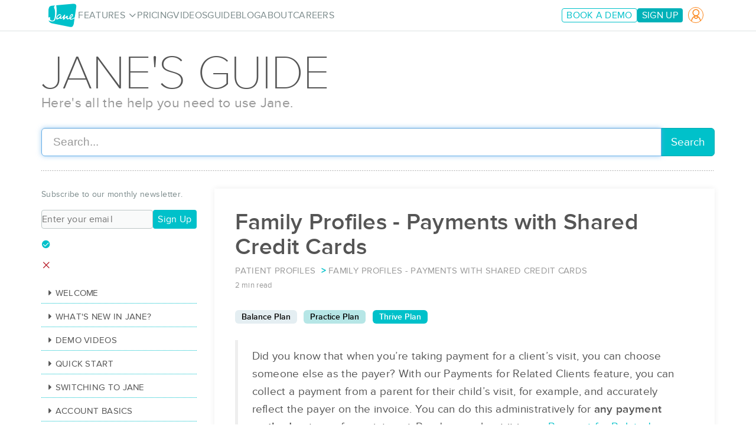

--- FILE ---
content_type: text/html; charset=utf-8
request_url: https://jane.app/guide/family-profiles-payments-with-shared-credit-cards
body_size: 10337
content:
<!DOCTYPE html>
<html lang='en'>
<head>
<meta charset='utf-8'>
<meta content='IE=edge' http-equiv='X-UA-Compatible'>
<meta content='width=device-width, initial-scale=1, minimal-ui' name='viewport'>
<title>Family Profiles - Payments with Shared Credit Cards - Jane App</title>
<meta content='
  Did you know that when you’re taking payment for a client’s visit, you can choose someone else as the payer? With our Payments for Related Clients feature...' name='description'>
<meta content='Family Profiles - Payments with Shared Credit Cards' property='og:title'>
<meta content='website' property='og:type'>
<meta content='https://jane.app/guide/family-profiles-payments-with-shared-credit-cards' property='og:url'>
<meta content='https://jane.app/thumbs/f13599b5-44fa-4db0-9168-84efbda8ba36' property='og:image'>
<meta content='Jane - Clinic Management Software' property='og:site_name'>
<meta content='
  Did you know that when you’re taking payment for a client’s visit, you can choose someone else as the payer? With our Payments for Related Clients feature...' property='og:description'>
<meta content='1752177876' property='og:updated_time'>


<link href='/favicon.ico' rel='shortcut icon'>
<link href='/apple-touch-icon.png' rel='apple-touch-icon'>
<link href='/apple-touch-icon-precomposed.png' rel='apple-touch-icon-precomposed'>
<link rel="stylesheet" media="all" href="/assets/application-8093a1915cdd7f7b52aa79c7bebddd5c51a45d219f32c54143cd47f2544c2893.css" data-turbolinks-track="true" />
<script type="077b83008f42785f37e4aa83-text/javascript">
  // Consider moving these under window.jane.config and making it an autovivifying object?
  window.jane = window.jane || {};
  window.jane.locale = {"currency":{"code":"CAD","symbol":"$"},"locale":"en-CA"};
  window.jane.talkdesk = {};
  window.jane.talkdesk.touchpointId = "240f78275cb0431c84b1d5869d93c072";
</script>
<script src="https://player.vimeo.com/api/player.js" type="077b83008f42785f37e4aa83-text/javascript"></script>
<script src="/assets/application-fb2a7b6c7dc1e9847692970dabb2e11abc7dcaec307fb7d455cb4134af48285b.js" data-turbo-track="reload" type="077b83008f42785f37e4aa83-text/javascript"></script>

<script src="https://cdn.ravenjs.com/3.26.4/raven.min.js" crossorigin="anonymous" data-turbolinks-track="false" type="077b83008f42785f37e4aa83-text/javascript"></script>
<script type="077b83008f42785f37e4aa83-text/javascript">
  Raven.config("https://b75f1f4d7a2ef7377fcacf71dfec388e@o4505290921410560.ingest.sentry.io/4505676734660608", {
    environment: "production",
    whitelistUrls: [/jane\.app/] // TODO: Changed to `allowUrls` in sentry-js
  }).install();
</script>
<meta name="csrf-param" content="authenticity_token" />
<meta name="csrf-token" content="xsIh2DT9FCIkbTHB7Rs3WGoy5oFnJZ8LbqZUAs9-1QAKVKxLMmZyfl8yzdL3qj-XUB5O9b29vWDfBg4rjPeqUQ" />

<script type="077b83008f42785f37e4aa83-text/javascript">
  jane.utils.queueScript(() => {
    const experiment_name = ""
    const additionalProperties = {
      raw_referrer: document.referrer
    }

    if (experiment_name !== "") {
      additionalProperties["experiment_name"] = experiment_name
    }
    const rudderstackConfig = Object.assign(
      {"writeKey":"2t0074E3f2XfCP1T9h0kSKfdUrn","dataPlaneUrl":"https://t-usw2.janeapp.net","controlPlaneUrl":"https://t-usw2-cnf.janeapp.net/jane_marketing","options":{"experiments":[]},"stub":false,"debug":false,"anonymousId":"de479d7a-980e-4101-89d8-a6c773e673cf"},
      {
        onload: function(rudderanalytics) {
          rudderanalytics.page(
            "marketing",
            `Page View: ${window?.document?.title}`,
            additionalProperties
          );

        }
      }
    );

    const rudderstack = new Rudderstack(rudderstackConfig);

    rudderstack.updateSignupLinks();

    CookieConsentManager.getInstance()
      .addInitializer(() => rudderstack.load())
      .addDeinitializer(() => rudderstack.deinit())
  })
</script>

<script type="077b83008f42785f37e4aa83-text/javascript">
  jane.utils.queueScript(() => {
    const partnerstack = new Partnerstack();

    CookieConsentManager.getInstance()
      .addInitializer(() => partnerstack.initialize())
      .addDeinitializer(() => partnerstack.deinitialize())
  })
</script>

<script type="077b83008f42785f37e4aa83-text/javascript">
  window.dataLayer = window.dataLayer || [];

    function gtag(){dataLayer.push(arguments);}
    gtag('js', new Date());

    jane.utils.queueScript(() => {
      // Google Tag Manager
      (function(w,d,s,l,i){w[l]=w[l]||[];w[l].push({'gtm.start':
      new Date().getTime(),event:'gtm.js'});var f=d.getElementsByTagName(s)[0],
      j=d.createElement(s),dl=l!='dataLayer'?'&l='+l:'';j.async=true;j.src=
      'https://analytics.jane.app/gtm.js?id=GTM-K5496WW2';f.parentNode.insertBefore(j,f);
      })(window,document,'script','dataLayer','GTM-K5496WW2');
      // End Google Tag Manager
    })
</script>

<script type="077b83008f42785f37e4aa83-text/javascript">
  jane.utils.queueScript(() => {
  })
</script>


<script type="077b83008f42785f37e4aa83-text/javascript">
  jane.utils.executeQueueOnReady();
</script>


</head>
<body id='guide'>
<div id="fb-root"></div>
<script type="077b83008f42785f37e4aa83-text/javascript">(function(d, s, id) {
  var js, fjs = d.getElementsByTagName(s)[0];
  if (d.getElementById(id)) return;
  js = d.createElement(s); js.id = id;
  js.src = "//connect.facebook.net/en_US/all.js#xfbml=1&appId=278168202296575";
  fjs.parentNode.insertBefore(js, fjs);
}(document, 'script', 'facebook-jssdk'));</script>


<div class='sushi-reset' style='z-index: 1000; position: sticky; top: 0;'>
<header class='c-sushi-header' data-section-click-event='navigation_click'>
<div class='c-sushi-header__container p-container'>
<nav @keydown.escape.window='close' @resize.window.debounce='syncWithLayout' class='c-sushi-header__navbar' x-data='sushiNavbar'>
<div class='c-sushi-header__mobile-bar'>
<a class="c-sushi-header__logo-link" aria-label="Jane Homepage" href="/"><div class='c-sushi-header__logo sushi-icon:xl icon-jane'></div>
</a><div>
<a class="sign-in c-sushi-button button:accent:tertiary" href="/sign-in"><i class='sushi-icon icon-md icon-user'></i>
</a><button class="c-sushi-header__mobile-toggle c-sushi-button button:brand:tertiary" x-ref="toggleBtn" @click="toggle" :aria-expanded="isOpen.toString()" :class="{ &#39;menu-open&#39;: isOpen }"><i :class='{ &#39;icon-cross menu-open&#39;: isOpen, &#39;icon-hamburger&#39;: !isOpen }' class='c-sushi-header__toggle-icon sushi-icon icon-md'></i>
</button></div>
</div>
<div :class='{ &#39;is-open&#39;: isOpen }' class='c-sushi-header__desktop-nav p-container-breakout-bg:on-navbar-mobile' x-ref='navMenu'>
<a class="c-sushi-header__logo-link" aria-label="Jane Homepage" href="/"><div class='c-sushi-header__logo sushi-icon:xl icon-jane'></div>
</a><ul class='c-sushi-header__nav'>
<li>
<a class="hidden:on-navbar-mobile features-nav-item c-sushi-button button:neutral:tertiary:small" href="/features">Features</a>
<a class="hidden:on-navbar-desktop features-nav-item c-sushi-button button:neutral:tertiary:small" href="javascript:void(0)">Features</a>
<nav class='c-sushi-header-megamenu'>
<div class='p-container:on-navbar-desktop p-stack:sm'>
<div class='c-sushi-header-megamenu__grid'>
<a class="is-button-animator" href="/features/online-booking"><div class='c-textbox p-stack:zero'>
<div class='c-textbox__title'>
<span class="c-sushi-button button::tertiary:small"><span>Online Booking
</span><i class="sushi-icon icon-arrow-right"></i></span>
</div>
<div class='c-textbox__content'>
Keep your schedule full with 24/7 booking and automated reminders

</div>
</div>
</a><a class="is-button-animator" href="/features/jane-payments"><div class='c-textbox p-stack:zero'>
<div class='c-textbox__title'>
<span class="c-sushi-button button::tertiary:small"><span>Jane Payments
</span><i class="sushi-icon icon-arrow-right"></i></span>
</div>
<div class='c-textbox__content'>
Get paid faster with secure, integrated payments.

</div>
</div>
</a><a class="is-button-animator" href="/features/charting-ai-scribe"><div class='c-textbox p-stack:zero'>
<div class='c-textbox__title'>
<span class="c-sushi-button button::tertiary:small"><span class="sushi-badge">New</span><span>AI Scribe
</span><i class="sushi-icon icon-arrow-right"></i></span>
</div>
<div class='c-textbox__content'>
Record or dictate sessions and draft notes in minutes. All from inside Jane.

</div>
</div>
</a><a class="is-button-animator" href="/features/security-and-reliability"><div class='c-textbox p-stack:zero'>
<div class='c-textbox__title'>
<span class="c-sushi-button button::tertiary:small"><span>Security
</span><i class="sushi-icon icon-arrow-right"></i></span>
</div>
<div class='c-textbox__content'>
Protect your practice &amp; patients with HIPAA, PIPEDA, &amp; GDPR-compliance.

</div>
</div>
</a><a class="is-button-animator" href="/features/scheduling"><div class='c-textbox p-stack:zero'>
<div class='c-textbox__title'>
<span class="c-sushi-button button::tertiary:small"><span>Staff &amp; Appointment Scheduling
</span><i class="sushi-icon icon-arrow-right"></i></span>
</div>
<div class='c-textbox__content'>
Keep staff, services, and rooms organized at every location.

</div>
</div>
</a><a class="is-button-animator" href="/features/billing-and-insurance"><div class='c-textbox p-stack:zero'>
<div class='c-textbox__title'>
<span class="c-sushi-button button::tertiary:small"><span>Billing &amp; Insurance
</span><i class="sushi-icon icon-arrow-right"></i></span>
</div>
<div class='c-textbox__content'>
Manage your billing from eligibility checks through to patient collections.

</div>
</div>
</a><a class="is-button-animator" href="/features/charts-forms-documentation"><div class='c-textbox p-stack:zero'>
<div class='c-textbox__title'>
<span class="c-sushi-button button::tertiary:small"><span>Documentation
</span><i class="sushi-icon icon-arrow-right"></i></span>
</div>
<div class='c-textbox__content'>
Customize forms, SOAP notes &amp; 1000+ templates with AI-assisted charting.

</div>
</div>
</a><a class="is-button-animator" href="/features/reporting"><div class='c-textbox p-stack:zero'>
<div class='c-textbox__title'>
<span class="c-sushi-button button::tertiary:small"><span>Reporting &amp; Analytics
</span><i class="sushi-icon icon-arrow-right"></i></span>
</div>
<div class='c-textbox__content'>
Track your clinic&#39;s health with real-time dashboards and detailed reports.

</div>
</div>
</a><a class="is-button-animator" href="/features/telehealth"><div class='c-textbox p-stack:zero'>
<div class='c-textbox__title'>
<span class="c-sushi-button button::tertiary:small"><span>Telehealth
</span><i class="sushi-icon icon-arrow-right"></i></span>
</div>
<div class='c-textbox__content'>
Deliver secure, compliant care online, whether it&#39;s 1:1 or with up to 12 clients.

</div>
</div>
</a><a class="is-button-animator" href="/features/invoicing"><div class='c-textbox p-stack:zero'>
<div class='c-textbox__title'>
<span class="c-sushi-button button::tertiary:small"><span>Invoicing &amp; Sales
</span><i class="sushi-icon icon-arrow-right"></i></span>
</div>
<div class='c-textbox__content'>
Generate flexible invoices for services, memberships, and product sales.

</div>
</div>
</a><a class="is-button-animator" href="/features"><div class='c-textbox p-stack:zero'>
<div class='c-textbox__title'>
<span class="c-sushi-button button:brand:tertiary:small"><span>View all features
</span><i class="sushi-icon icon-arrow-right"></i></span>
</div>
</div>
</a></div>

<div class='c-sushi-header-megamenu__divider'>
<span class="is-disabled no-animation c-sushi-button button:neutral:tertiary:small"><i class="sushi-icon icon-add-layer"></i><span><span>More from Jane</span>
</span></span></div>
<div class='c-sushi-header-megamenu__grid'>
<a class="is-button-animator" href="/switch"><div class='c-textbox p-stack:zero'>
<div class='c-textbox__title'>
<span class="c-sushi-button button::tertiary:small"><span>Support &amp; Training
</span><i class="sushi-icon icon-arrow-right"></i></span>
</div>
<div class='c-textbox__content'>
Connect with real people for unlimited support and free data imports.

</div>
</div>
</a><a class="is-button-animator" href="/integrations"><div class='c-textbox p-stack:zero'>
<div class='c-textbox__title'>
<span class="c-sushi-button button::tertiary:small"><span>Integrations
</span><i class="sushi-icon icon-arrow-right"></i></span>
</div>
<div class='c-textbox__content'>
Sync Jane with your favorite apps and tools to keep your workflow smooth.

</div>
</div>
</a><a class="is-button-animator" href="/features/websites"><div class='c-textbox p-stack:zero'>
<div class='c-textbox__title'>
<span class="c-sushi-button button::tertiary:small"><span>Website Builder
</span><i class="sushi-icon icon-arrow-right"></i></span>
</div>
<div class='c-textbox__content'>
Build a website in minutes with Jane&#39;s integrated AI website builder.

</div>
</div>
</a></div>

</div>
</nav>

</li>
<li>
<a class="c-sushi-button button:neutral:tertiary:small" href="/pricing">Pricing</a>
</li>
<li>
<a class="c-sushi-button button:neutral:tertiary:small" href="/videos">Videos</a>
</li>
<li>
<a class="c-sushi-button button:neutral:tertiary:small" href="/guide">Guide</a>
</li>
<li>
<a class="c-sushi-button button:neutral:tertiary:small" href="https://frontdesk.jane.app/">Blog</a>
</li>
<li>
<a class="c-sushi-button button:neutral:tertiary:small" href="/about">About</a>
</li>
<li>
<a class="c-sushi-button button:neutral:tertiary:small" href="/careers">Careers</a>
</li>
<li class='hidden:on-navbar-desktop'>
<a class="c-sushi-button button:accent:tertiary:small" href="/sign-in" id="login-nav-item">Sign In</a>
</li>
</ul>
<div class='c-sushi-header__cta-list hidden:on-navbar-mobile'>
<div class='c-sushi-button-group'>
<a class="book-a-demo track-to-book c-sushi-button button:brand-subdued:secondary:small" href="/demo">Book a Demo
</a>
<a class="sign-up track-to-start c-sushi-button button:brand-subdued:primary:small" href="/start">Sign Up
</a>
<a class="sign-in c-sushi-button button:accent:tertiary" href="/sign-in"><i class='sushi-icon icon-md icon-user'></i>
</a>
</div>
</div>
<div class='c-sushi-header__cta-list p-container-breakout-bg:on-navbar-mobile hidden:on-navbar-desktop'>
<div class='c-sushi-button-group'>
<a class="book-a-demo track-to-book c-sushi-button button:brand-subdued:secondary" href="/demo">Book a Demo
</a>
<a class="sign-up track-to-start c-sushi-button button:brand-subdued:primary" href="/start">Sign Up
</a>
</div>
</div>
</div>
</nav>
</div>
</header>

</div>

<header class='' id=''>
<div class='container'>
<div class='row'>
<div class='col-sm-12'>
<hgroup>
<h1 class=''>
Jane&#39;s Guide
</h1>
<h3 class=''>
Here's all the help you need to use&nbsp;Jane.
</h3>
</hgroup>
</div>
</div>
</div>
</header>

<div class='container'>
<div class='row'>
<div class='col-sm-12'>
<form class="guide-search" data-hs-ignore="true" action="/guide/search" accept-charset="UTF-8" method="get"><div class='input-group input-group-lg'>
<input type="search" name="q" id="search" class="form-control st-default-search-input" placeholder="Search..." autofocus="autofocus" autocomplete="off" />
<span class='input-group-btn'>
<button class='btn btn-primary'>Search</button>
</span>
</div>
</form><div class='st-search-container'></div>

<br>
<div class='break'></div>
</div>
</div>
</div>

<div class='container guide-page'>
<div class='row padding'>
<div class='col-sm-9 col-sm-push-3'>
<content>
<div class='page-white'>
<article>
<div class='guide-content-header'>
<h1>Family Profiles - Payments with Shared Credit Cards</h1>
<ol class='breadcrumb'>
<li>Patient Profiles</li>
<li>Family Profiles - Payments with Shared Credit Cards</li>
<br>
<small class='text-muted'>2 min read</small>
<div class='tag-wrapper'>
<span class='tag-container tag-jane tag-light-dusk color-black' data-keyword='balance_plan'>
Balance Plan
</span>
<span class='tag-container tag-jane tag-light-aqua color-black' data-keyword='practice_plan'>
Practice Plan
</span>
<span class='tag-container tag-jane tag-dark-aqua color-white' data-keyword='thrive_plan'>
Thrive Plan
</span>
</div>
</ol>
</div>
<div class='page-content'>
<div class='prose'>
<blockquote>
  <p>Did you know that when you’re taking payment for a client’s visit, you can choose someone else as the payer? With our Payments for Related Clients feature, you can collect a payment from a parent for their child’s visit, for example, and accurately reflect the payer on the invoice. You can do this administratively for <strong>any payment method</strong> or type of appointment. Read more about it in our <a href="https://jane.app/guide/payments-for-related-clients#relationship" target="_blank">Payment for Related Clients guide.</a></p>

</blockquote>

<h2 id="processing-a-family-members-credit-card">Processing a Family Member’s Credit Card</h2>

<p>Let’s use an example here.</p>

<p>Say Owen has set up a relationship with his wife Addison and he has granted her permission to use his card(s) on file.</p>

<p>When you check out Addison, you’ll see Owen’s cards saved on file listed as a payment options.</p>

<p><img src="https://jane.app/thumbs/f13599b5-44fa-4db0-9168-84efbda8ba36" alt="" /></p>

<p>Please note that you will only see Owen’s cards on file when checking out Addison. Owen’s cards will <strong>not</strong> be listed in Addison’s <strong>Billing &gt; Credit Cards</strong> area.</p>

<p>If Owen has multiple cards saved on file, you can give them all nicknames to make it easier to differentiate between the cards.</p>

<p>You can assign <strong>nicknames</strong> to client credit cards from their <strong>Profile &gt; Billing &gt; Credit Cards &gt; View</strong> area.</p>

<p><img src="https://jane.app/thumbs/82f175e9-c652-4f34-8794-b9108d39c4dc" alt="" /></p>

<p>You can also colour-code your client credit cards in this area!</p>

<blockquote>

</blockquote>

<p>More information on <strong>Family Profiles</strong>:</p>

<p><a href="https://jane.app/guide/family-profiles-managing-family-members-from-the-client-profile" target="_blank">Family Profiles - Managing Family Members from the Client Profile</a></p>

<p><a href="https://jane.app/guide/family-profiles-online-booking-intake-forms">Family Profiles - Online Booking &amp; Intake Forms</a></p>

<p><a href="https://jane.app/guide/family-profiles-turning-off-financial-communications-for-children-or-teens" target="_blank">Family Profiles - Turning off financial communications for children or teens</a></p>

<p>As always, if you have any questions please don’t hesitate to reach out to our team. :)</p>


</div>
</div>
</article>
</div>
</content>
</div>
<div class='col-sm-3 col-sm-pull-9'>
<div class='gap-guide-columns'></div>
<div class='sushi-reset'>
<div class='c-sushi-newsletter-form' x-data='newsletterSubscriptionForm'>
<div class='c-sushi-newsletter-form__newsletter-text'>
Subscribe to our monthly newsletter.

</div>
<form @submit.prevent='submitForm' class='c-sushi-newsletter-form__form'>
<input aria-label='Email address' class='c-sushi-newsletter-form__input' placeholder='Enter your email' required type='email' x-model='email'>
<button class="c-sushi-button button:brand:primary:small" type="submit">Sign Up
</button></form>
<div aria-live='polite' class='c-sushi-newsletter-form__success' role='status' x-show='isSuccess()' x-text='message'></div>
<div aria-live='assertive' class='c-sushi-newsletter-form__error' role='alert' x-show='isErrored()' x-text='message'></div>
</div>
</div>
<div class='pad-bottom'></div>
<nav>
<div class='panel-group' data-category-id='4' data-subnav='guide' id='support-sidebar'>
<div class='panel panel-default'>
<div class='panel-heading'>
<a class='collapsed' data-parent='#support-sidebar' data-target='#guide-basics' data-toggle='collapse' href='/guide/category/basics'>
<i class='fa fa-caret-down'></i>
<i class='glyphicon glyphicon-chevron-u visible-xs pull-right'></i>
Welcome
</a>
</div>
</div>
<div class='panel panel-default'>
<div class='panel-heading'>
<a class='collapsed' data-parent='#support-sidebar' data-target='#guide-changelog' data-toggle='collapse' href='/guide/category/changelog'>
<i class='fa fa-caret-down'></i>
<i class='glyphicon glyphicon-chevron-u visible-xs pull-right'></i>
What&#39;s new in Jane?
</a>
</div>
</div>
<div class='panel panel-default'>
<div class='panel-heading'>
<a class='collapsed' data-parent='#support-sidebar' data-target='#guide-videos' data-toggle='collapse' href='/guide/category/videos'>
<i class='fa fa-caret-down'></i>
<i class='glyphicon glyphicon-chevron-u visible-xs pull-right'></i>
Demo Videos
</a>
</div>
</div>
<div class='panel panel-default'>
<div class='panel-heading'>
<a class='collapsed' data-parent='#support-sidebar' data-target='#guide-quick-start' data-toggle='collapse' href='/guide/category/quick-start'>
<i class='fa fa-caret-down'></i>
<i class='glyphicon glyphicon-chevron-u visible-xs pull-right'></i>
Quick Start
</a>
</div>
</div>
<div class='panel panel-default'>
<div class='panel-heading'>
<a class='collapsed' data-parent='#support-sidebar' data-target='#guide-switching-to-jane' data-toggle='collapse' href='/guide/category/switching-to-jane'>
<i class='fa fa-caret-down'></i>
<i class='glyphicon glyphicon-chevron-u visible-xs pull-right'></i>
Switching to Jane
</a>
</div>
</div>
<div class='panel panel-default'>
<div class='panel-heading'>
<a class='collapsed' data-parent='#support-sidebar' data-target='#guide-account-basics' data-toggle='collapse' href='/guide/category/account-basics'>
<i class='fa fa-caret-down'></i>
<i class='glyphicon glyphicon-chevron-u visible-xs pull-right'></i>
Account Basics
</a>
</div>
</div>
<div class='panel panel-default'>
<div class='panel-heading'>
<a class='collapsed' data-parent='#support-sidebar' data-target='#guide-importing-to-jane' data-toggle='collapse' href='/guide/category/importing-to-jane'>
<i class='fa fa-caret-down'></i>
<i class='glyphicon glyphicon-chevron-u visible-xs pull-right'></i>
Importing to Jane
</a>
</div>
</div>
<div class='panel panel-default'>
<div class='panel-heading'>
<a class='collapsed' data-parent='#support-sidebar' data-target='#guide-importing-from-other-software' data-toggle='collapse' href='/guide/category/importing-from-other-software'>
<i class='fa fa-caret-down'></i>
<i class='glyphicon glyphicon-chevron-u visible-xs pull-right'></i>
Importing from Other Software
</a>
</div>
</div>
<div class='panel panel-default'>
<div class='panel-heading'>
<a class='collapsed' data-parent='#support-sidebar' data-target='#guide-front-desk-training' data-toggle='collapse' href='/guide/category/front-desk-training'>
<i class='fa fa-caret-down'></i>
<i class='glyphicon glyphicon-chevron-u visible-xs pull-right'></i>
Front-Desk Training
</a>
</div>
</div>
<div class='panel panel-default'>
<div class='panel-heading'>
<a class='collapsed' data-parent='#support-sidebar' data-target='#guide-practitioner-training' data-toggle='collapse' href='/guide/category/practitioner-training'>
<i class='fa fa-caret-down'></i>
<i class='glyphicon glyphicon-chevron-u visible-xs pull-right'></i>
Practitioner Training
</a>
</div>
</div>
<div class='panel panel-default'>
<div class='panel-heading'>
<a class='collapsed' data-parent='#support-sidebar' data-target='#guide-schedule' data-toggle='collapse' href='/guide/category/schedule'>
<i class='fa fa-caret-down'></i>
<i class='glyphicon glyphicon-chevron-u visible-xs pull-right'></i>
Schedule
</a>
</div>
</div>
<div class='panel panel-default'>
<div class='panel-heading'>
<a class='' data-parent='#support-sidebar' data-target='#guide-online-booking' data-toggle='collapse' href='/guide/category/online-booking'>
<i class='fa fa-caret-down'></i>
<i class='glyphicon glyphicon-chevron-u visible-xs pull-right'></i>
Online Booking
</a>
</div>
<div class='panel-collapse collapse in' id='guide-online-booking'>
<div class='panel-body'>
<ul class='list-unstyled sortable pad-left-sm ul-panel-body'>
<li>
<a class="font-regular font-size-base-smaller color-black" href="https://jane.app/guide/online-booking-choosing-what-is-offered-online-locations-staff-shifts-treatments-etc-and-individual-staff-preferences">Online Booking: Choosing What Is Offered Online</a>
</li>
<li>
<a class="font-regular font-size-base-smaller color-black" href="https://jane.app/guide/setting-up-online-booking-like-a-boss">Setting up Online Booking like a Boss</a>
</li>
<li>
<a class="font-regular font-size-base-smaller color-black" href="https://jane.app/guide/adding-book-online-buttons-to-your-website">Adding &quot;Book Online&quot; Buttons to Your Website</a>
</li>
<li>
<a class="font-regular font-size-base-smaller color-black" href="https://jane.app/guide/booking-an-appointment-online-for-patients">Booking an Appointment Online (For Patients)</a>
</li>
<li>
<a class="font-regular font-size-base-smaller color-black" href="https://jane.app/guide/cancellation-policy">Cancellation Policy</a>
</li>
<li>
<a class="font-regular font-size-base-smaller color-black" href="https://jane.app/guide/enabling-patient-self-check-in">Enabling Patient Self Check-in</a>
</li>
<li>
<a class="font-regular font-size-base-smaller color-black" href="https://jane.app/guide/family-profiles-managing-family-members-for-patients">Family Profiles - Managing Family Members (For Patients)</a>
</li>
<li>
<a class="font-regular font-size-base-smaller color-black" href="https://jane.app/guide/family-profiles-managing-family-members-from-the-client-profile">Family Profiles - Managing Family Members from the Patient Profile</a>
</li>
<li>
<a class="font-regular font-size-base-smaller color-black" href="https://jane.app/guide/family-profiles-online-booking-intake-forms">Family Profiles - Online Booking &amp; Intake Forms</a>
</li>
<li>
<a class="font-regular font-size-base-smaller color-black" href="https://jane.app/guide/family-profiles-payments-with-shared-credit-cards">Family Profiles - Payments with Shared Credit Cards</a>
</li>
<li>
<a class="font-regular font-size-base-smaller color-black" href="https://jane.app/guide/google-analytics">Google Analytics</a>
</li>
<li>
<a class="font-regular font-size-base-smaller color-black" href="https://jane.app/guide/link-online-booking-to-instagram">Link Online Booking to Instagram</a>
</li>
<li>
<a class="font-regular font-size-base-smaller color-black" href="https://jane.app/guide/not-accepting-new-patients-return-clients-only">Not Accepting New Patients - Return Clients Only </a>
</li>
<li>
<a class="font-regular font-size-base-smaller color-black" href="https://jane.app/guide/online-booking-checking-what-is-offered-using-the-magnifying-glass">Online Booking: Checking What is Offered Using the Magnifying Glass</a>
</li>
<li>
<a class="font-regular font-size-base-smaller color-black" href="https://jane.app/guide/only-allow-approved-online-booking">Only Allow Approved Online Booking</a>
</li>
<li>
<a class="font-regular font-size-base-smaller color-black" href="https://jane.app/guide/turning-on-online-booking-and-setting-up-different-permissions">Turning on Online Booking and Setting up Different Permissions</a>
</li>
<li>
<a class="font-regular font-size-base-smaller color-black" href="https://jane.app/guide/online-rolling-availability">Online Rolling Availability</a>
</li>
<li>
<a class="font-regular font-size-base-smaller color-black" href="https://jane.app/guide/reordering-treatments-disciplines-and-staff-members-admin-schedule-and-online-booking">Reordering Treatments, Disciplines and Staff Members (Admin Schedule and Online Booking)</a>
</li>
<li>
<a class="font-regular font-size-base-smaller color-black" href="https://jane.app/guide/self-check-in-for-patients">Self Check In (For Patients)</a>
</li>
<li>
<a class="font-regular font-size-base-smaller color-black" href="https://jane.app/guide/save-space-on-your-screen-by-minimizing-weekends">Save Space on Your Screen by Minimizing Weekends</a>
</li>
<li>
<a class="font-regular font-size-base-smaller color-black" href="https://jane.app/guide/tags-limiting-treatment-availability">Tags – Limiting Treatment Availability</a>
</li>
<li>
<a class="font-regular font-size-base-smaller color-black" href="https://jane.app/guide/online-booking-pre-payments">Collecting Payments at Online Booking</a>
</li>
<li>
<a class="font-regular font-size-base-smaller color-black" href="https://jane.app/guide/notice-message-on-online-booking-pages-for-announcements-or-instructions">Notice / Message on Online Booking Pages (for Announcements or Instructions)</a>
</li>
<li>
<a class="font-regular font-size-base-smaller color-black" href="https://jane.app/guide/directing-new-clients-to-book-an-initial-visit-only">Directing New Clients to Book an Initial Visit Only</a>
</li>
<li>
<a class="font-regular font-size-base-smaller color-black" href="https://jane.app/guide/contact-to-book">Contact to Book</a>
</li>
<li>
<a class="font-regular font-size-base-smaller color-black" href="https://jane.app/guide/how-to-hide-your-location-from-your-online-booking-site">How to Hide Your Location from Your Online Booking Site</a>
</li>
<li>
<a class="font-regular font-size-base-smaller color-black" href="https://jane.app/guide/branding-your-online-booking-page">Customizing Your Online Booking, My Account &amp; Email Branding</a>
</li>
<li>
<a class="font-regular font-size-base-smaller color-black" href="https://jane.app/guide/putting-tags-to-work">Putting Tags to Work</a>
</li>
<li>
<a class="font-regular font-size-base-smaller color-black" href="https://jane.app/guide/working-with-patients-across-time-zones">Working with Patients across Time Zones</a>
</li>
<li>
<a class="font-regular font-size-base-smaller color-black" href="https://jane.app/guide/how-to-disable-online-booking">How to Disable Online Booking</a>
</li>
<li>
<a class="font-regular font-size-base-smaller color-black" href="https://jane.app/guide/mental-health-hub">Behavioral Health Hub</a>
</li>
<li>
<a class="font-regular font-size-base-smaller color-black" href="https://jane.app/guide/mobile-services-hub">Mobile Services Hub</a>
</li>
<li>
<a class="font-regular font-size-base-smaller color-black" href="https://jane.app/guide/reserve-with-google">Reserve with Google </a>
</li>
<li>
<a class="font-regular font-size-base-smaller color-black" href="https://jane.app/guide/customizing-your-online-booking-background">Customizing Your Online Booking Background </a>
</li>
<li>
<a class="font-regular font-size-base-smaller color-black" href="https://jane.app/guide/patients-preferred-time-zone">Patient&#39;s Preferred Time Zone</a>
</li>
<li>
<a class="font-regular font-size-base-smaller color-black" href="https://jane.app/guide/online-double-booking">Online Double Booking</a>
</li>
<li>
<a class="font-regular font-size-base-smaller color-black" href="https://jane.app/guide/booking-multiple-appointments-client-experience-271970ec-2ad0-4193-af2d-7fb4f5a51636">Booking Multiple Appointments: Client Experience</a>
</li>
<li>
<a class="font-regular font-size-base-smaller color-black" href="https://jane.app/guide/how-to-change-your-jane-account-website-address-url">How to Change (and Find!) Your Online Booking Website Address (URL) </a>
</li>
<li>
<a class="font-regular font-size-base-smaller color-black" href="https://jane.app/guide/tips-for-simplifying-online-booking-for-new-clients">Tips for Simplifying Online Booking for New Clients</a>
</li>
<li>
<a class="font-regular font-size-base-smaller color-black" href="https://jane.app/guide/limiting-the-number-of-appointments-that-patients-can-book-online">Limiting the Number of Appointments that Patients Can Book Online</a>
</li>
<li>
<a class="font-regular font-size-base-smaller color-black" href="https://jane.app/guide/working-with-patients-in-different-timezones-hub">Working with Patients in Different Timezones Hub</a>
</li>
<li>
<a class="font-regular font-size-base-smaller color-black" href="https://jane.app/guide/jane-s-mobile-app-for-patients-signing-in-and-troubleshooting">Jane&#39;s Mobile App for Clients: Signing in and Troubleshooting</a>
</li>
<li>
<a class="font-regular font-size-base-smaller color-black" href="https://jane.app/guide/online-booking-grace-period">Online Booking Grace Period </a>
</li>
<li>
<a class="font-regular font-size-base-smaller color-black" href="https://jane.app/guide/jane-s-mobile-app-for-patients">Jane&#39;s Mobile App for Clients: Help Hub</a>
</li>
<li>
<a class="font-regular font-size-base-smaller color-black" href="https://jane.app/guide/jane-s-mobile-app-for-patients-guide-for-clinics">Jane&#39;s Mobile App for Clients (Guide for Clinics)</a>
</li>
<li>
<a class="font-regular font-size-base-smaller color-black" href="https://jane.app/guide/practitioner-search-for-patients">Practitioner Search for Patients</a>
</li>
<li>
<a class="font-regular font-size-base-smaller color-black" href="https://jane.app/guide/practitioner-search-for-clinics">Practitioner Search for Clinics</a>
</li>
<li>
<a class="font-regular font-size-base-smaller color-black" href="https://jane.app/guide/a-message-from-ali-on-jane-s-practitioner-search">A Message from Ali on Jane’s Practitioner Search</a>
</li>
<li>
<a class="font-regular font-size-base-smaller color-black" href="https://jane.app/guide/understanding-booked-vs-no-availability-on-your-online-booking-site">Understanding &quot;Booked&quot; vs &quot;No Availability&quot; on Your Online Booking Site</a>
</li>
<li>
<a class="font-regular font-size-base-smaller color-black" href="https://jane.app/guide/online-booking-individual-staff-preference">Online Booking: Individual Staff Preference</a>
</li>
<li>
<a class="font-regular font-size-base-smaller color-black" href="https://jane.app/guide/online-booking-availability-for-1-1-and-group-online-appointments">Online Booking Availability for 1:1 and Group Online Appointments</a>
</li>
</ul>

</div>
</div>
</div>
<div class='panel panel-default'>
<div class='panel-heading'>
<a class='collapsed' data-parent='#support-sidebar' data-target='#guide-jane-s-mobile-app-for-patients-or-clients' data-toggle='collapse' href='/guide/category/jane-s-mobile-app-for-patients-or-clients'>
<i class='fa fa-caret-down'></i>
<i class='glyphicon glyphicon-chevron-u visible-xs pull-right'></i>
Jane&#39;s Mobile App for Clients
</a>
</div>
</div>
<div class='panel panel-default'>
<div class='panel-heading'>
<a class='collapsed' data-parent='#support-sidebar' data-target='#guide-telehealth' data-toggle='collapse' href='/guide/category/telehealth'>
<i class='fa fa-caret-down'></i>
<i class='glyphicon glyphicon-chevron-u visible-xs pull-right'></i>
Online Appointments (Telehealth)
</a>
</div>
</div>
<div class='panel panel-default'>
<div class='panel-heading'>
<a class='collapsed' data-parent='#support-sidebar' data-target='#guide-ai-scribe' data-toggle='collapse' href='/guide/category/ai-scribe'>
<i class='fa fa-caret-down'></i>
<i class='glyphicon glyphicon-chevron-u visible-xs pull-right'></i>
AI Scribe
</a>
</div>
</div>
<div class='panel panel-default'>
<div class='panel-heading'>
<a class='collapsed' data-parent='#support-sidebar' data-target='#guide-charting' data-toggle='collapse' href='/guide/category/charting'>
<i class='fa fa-caret-down'></i>
<i class='glyphicon glyphicon-chevron-u visible-xs pull-right'></i>
Charting
</a>
</div>
</div>
<div class='panel panel-default'>
<div class='panel-heading'>
<a class='collapsed' data-parent='#support-sidebar' data-target='#guide-billing' data-toggle='collapse' href='/guide/category/billing'>
<i class='fa fa-caret-down'></i>
<i class='glyphicon glyphicon-chevron-u visible-xs pull-right'></i>
Billing
</a>
</div>
</div>
<div class='panel panel-default'>
<div class='panel-heading'>
<a class='collapsed' data-parent='#support-sidebar' data-target='#guide-jane-payments' data-toggle='collapse' href='/guide/category/jane-payments'>
<i class='fa fa-caret-down'></i>
<i class='glyphicon glyphicon-chevron-u visible-xs pull-right'></i>
Jane Payments
</a>
</div>
</div>
<div class='panel panel-default'>
<div class='panel-heading'>
<a class='collapsed' data-parent='#support-sidebar' data-target='#guide-reporting' data-toggle='collapse' href='/guide/category/reporting'>
<i class='fa fa-caret-down'></i>
<i class='glyphicon glyphicon-chevron-u visible-xs pull-right'></i>
Reports
</a>
</div>
</div>
<div class='panel panel-default'>
<div class='panel-heading'>
<a class='collapsed' data-parent='#support-sidebar' data-target='#guide-community' data-toggle='collapse' href='/guide/category/community'>
<i class='fa fa-caret-down'></i>
<i class='glyphicon glyphicon-chevron-u visible-xs pull-right'></i>
Community Resources
</a>
</div>
</div>
<div class='panel panel-default'>
<div class='panel-heading'>
<a class='collapsed' data-parent='#support-sidebar' data-target='#guide-community-events' data-toggle='collapse' href='/guide/category/community-events'>
<i class='fa fa-caret-down'></i>
<i class='glyphicon glyphicon-chevron-u visible-xs pull-right'></i>
Webinars &amp; Events
</a>
</div>
</div>
<div class='panel panel-default'>
<div class='panel-heading'>
<a class='collapsed' data-parent='#support-sidebar' data-target='#guide-allied-2022-jane-summer-school' data-toggle='collapse' href='/guide/category/allied-2022-jane-summer-school'>
<i class='fa fa-caret-down'></i>
<i class='glyphicon glyphicon-chevron-u visible-xs pull-right'></i>
Allied 2022: Jane Summer School
</a>
</div>
</div>
<div class='panel panel-default'>
<div class='panel-heading'>
<a class='collapsed' data-parent='#support-sidebar' data-target='#guide-allied-2021-jane-summer-school' data-toggle='collapse' href='/guide/category/allied-2021-jane-summer-school'>
<i class='fa fa-caret-down'></i>
<i class='glyphicon glyphicon-chevron-u visible-xs pull-right'></i>
Allied 2021: Jane Summer School
</a>
</div>
</div>
<div class='panel panel-default'>
<div class='panel-heading'>
<a class='collapsed' data-parent='#support-sidebar' data-target='#guide-allied-2020-the-virtual-community-conference' data-toggle='collapse' href='/guide/category/allied-2020-the-virtual-community-conference'>
<i class='fa fa-caret-down'></i>
<i class='glyphicon glyphicon-chevron-u visible-xs pull-right'></i>
Allied 2020: The Virtual Community Conference
</a>
</div>
</div>
<div class='panel panel-default'>
<div class='panel-heading'>
<a class='collapsed' data-parent='#support-sidebar' data-target='#guide-privacy-and-security' data-toggle='collapse' href='/guide/category/privacy-and-security'>
<i class='fa fa-caret-down'></i>
<i class='glyphicon glyphicon-chevron-u visible-xs pull-right'></i>
Privacy
</a>
</div>
</div>
<div class='panel panel-default'>
<div class='panel-heading'>
<a class='collapsed' data-parent='#support-sidebar' data-target='#guide-security' data-toggle='collapse' href='/guide/category/security'>
<i class='fa fa-caret-down'></i>
<i class='glyphicon glyphicon-chevron-u visible-xs pull-right'></i>
Security
</a>
</div>
</div>
<div class='panel panel-default'>
<div class='panel-heading'>
<a class='collapsed' data-parent='#support-sidebar' data-target='#guide-wait-list-management' data-toggle='collapse' href='/guide/category/wait-list-management'>
<i class='fa fa-caret-down'></i>
<i class='glyphicon glyphicon-chevron-u visible-xs pull-right'></i>
Wait List Management
</a>
</div>
</div>
<div class='panel panel-default'>
<div class='panel-heading'>
<a class='collapsed' data-parent='#support-sidebar' data-target='#guide-notifications-reminders' data-toggle='collapse' href='/guide/category/notifications-reminders'>
<i class='fa fa-caret-down'></i>
<i class='glyphicon glyphicon-chevron-u visible-xs pull-right'></i>
Notifications &amp; Reminders
</a>
</div>
</div>
<div class='panel panel-default'>
<div class='panel-heading'>
<a class='collapsed' data-parent='#support-sidebar' data-target='#guide-forms-surveys-and-ratings' data-toggle='collapse' href='/guide/category/forms-surveys-and-ratings'>
<i class='fa fa-caret-down'></i>
<i class='glyphicon glyphicon-chevron-u visible-xs pull-right'></i>
Forms, Surveys, and Ratings
</a>
</div>
</div>
<div class='panel panel-default'>
<div class='panel-heading'>
<a class='collapsed' data-parent='#support-sidebar' data-target='#guide-intake-forms' data-toggle='collapse' href='/guide/category/intake-forms'>
<i class='fa fa-caret-down'></i>
<i class='glyphicon glyphicon-chevron-u visible-xs pull-right'></i>
Intake Forms
</a>
</div>
</div>
<div class='panel panel-default'>
<div class='panel-heading'>
<a class='collapsed' data-parent='#support-sidebar' data-target='#guide-patient-profiles' data-toggle='collapse' href='/guide/category/patient-profiles'>
<i class='fa fa-caret-down'></i>
<i class='glyphicon glyphicon-chevron-u visible-xs pull-right'></i>
Patient Profiles
</a>
</div>
</div>
<div class='panel panel-default'>
<div class='panel-heading'>
<a class='collapsed' data-parent='#support-sidebar' data-target='#guide-staff-profiles' data-toggle='collapse' href='/guide/category/staff-profiles'>
<i class='fa fa-caret-down'></i>
<i class='glyphicon glyphicon-chevron-u visible-xs pull-right'></i>
Staff Profiles
</a>
</div>
</div>
<div class='panel panel-default'>
<div class='panel-heading'>
<a class='collapsed' data-parent='#support-sidebar' data-target='#guide-practitioner-profiles' data-toggle='collapse' href='/guide/category/practitioner-profiles'>
<i class='fa fa-caret-down'></i>
<i class='glyphicon glyphicon-chevron-u visible-xs pull-right'></i>
Practitioner Profiles
</a>
</div>
</div>
<div class='panel panel-default'>
<div class='panel-heading'>
<a class='collapsed' data-parent='#support-sidebar' data-target='#guide-payroll' data-toggle='collapse' href='/guide/category/payroll'>
<i class='fa fa-caret-down'></i>
<i class='glyphicon glyphicon-chevron-u visible-xs pull-right'></i>
Payroll
</a>
</div>
</div>
<div class='panel panel-default'>
<div class='panel-heading'>
<a class='collapsed' data-parent='#support-sidebar' data-target='#guide-messaging' data-toggle='collapse' href='/guide/category/messaging'>
<i class='fa fa-caret-down'></i>
<i class='glyphicon glyphicon-chevron-u visible-xs pull-right'></i>
Messaging
</a>
</div>
</div>
<div class='panel panel-default'>
<div class='panel-heading'>
<a class='collapsed' data-parent='#support-sidebar' data-target='#guide-insured-visits' data-toggle='collapse' href='/guide/category/insured-visits'>
<i class='fa fa-caret-down'></i>
<i class='glyphicon glyphicon-chevron-u visible-xs pull-right'></i>
Insurance Billing (Canada)
</a>
</div>
</div>
<div class='panel panel-default'>
<div class='panel-heading'>
<a class='collapsed' data-parent='#support-sidebar' data-target='#guide-us-insurance-billing-training' data-toggle='collapse' href='/guide/category/us-insurance-billing-training'>
<i class='fa fa-caret-down'></i>
<i class='glyphicon glyphicon-chevron-u visible-xs pull-right'></i>
US Insurance Billing Training
</a>
</div>
</div>
<div class='panel panel-default'>
<div class='panel-heading'>
<a class='collapsed' data-parent='#support-sidebar' data-target='#guide-us-biller-course' data-toggle='collapse' href='/guide/category/us-biller-course'>
<i class='fa fa-caret-down'></i>
<i class='glyphicon glyphicon-chevron-u visible-xs pull-right'></i>
Biller Training
</a>
</div>
</div>
<div class='panel panel-default'>
<div class='panel-heading'>
<a class='collapsed' data-parent='#support-sidebar' data-target='#guide-us-insurance-additional-resources' data-toggle='collapse' href='/guide/category/us-insurance-additional-resources'>
<i class='fa fa-caret-down'></i>
<i class='glyphicon glyphicon-chevron-u visible-xs pull-right'></i>
US Insurance Billing Additional Resources 
</a>
</div>
</div>
<div class='panel panel-default'>
<div class='panel-heading'>
<a class='collapsed' data-parent='#support-sidebar' data-target='#guide-uk-insurance-billing' data-toggle='collapse' href='/guide/category/uk-insurance-billing'>
<i class='fa fa-caret-down'></i>
<i class='glyphicon glyphicon-chevron-u visible-xs pull-right'></i>
UK Insurance Billing 
</a>
</div>
</div>
<div class='panel panel-default'>
<div class='panel-heading'>
<a class='collapsed' data-parent='#support-sidebar' data-target='#guide-gift-cards' data-toggle='collapse' href='/guide/category/gift-cards'>
<i class='fa fa-caret-down'></i>
<i class='glyphicon glyphicon-chevron-u visible-xs pull-right'></i>
Gift Cards
</a>
</div>
</div>
<div class='panel panel-default'>
<div class='panel-heading'>
<a class='collapsed' data-parent='#support-sidebar' data-target='#guide-teleplan' data-toggle='collapse' href='/guide/category/teleplan'>
<i class='fa fa-caret-down'></i>
<i class='glyphicon glyphicon-chevron-u visible-xs pull-right'></i>
Teleplan
</a>
</div>
</div>
<div class='panel panel-default'>
<div class='panel-heading'>
<a class='collapsed' data-parent='#support-sidebar' data-target='#guide-packages' data-toggle='collapse' href='/guide/category/packages'>
<i class='fa fa-caret-down'></i>
<i class='glyphicon glyphicon-chevron-u visible-xs pull-right'></i>
Packages &amp; Memberships
</a>
</div>
</div>
<div class='panel panel-default'>
<div class='panel-heading'>
<a class='collapsed' data-parent='#support-sidebar' data-target='#guide-integrations' data-toggle='collapse' href='/guide/category/integrations'>
<i class='fa fa-caret-down'></i>
<i class='glyphicon glyphicon-chevron-u visible-xs pull-right'></i>
Integrations
</a>
</div>
</div>
<div class='panel panel-default'>
<div class='panel-heading'>
<a class='collapsed' data-parent='#support-sidebar' data-target='#guide-training-video-playlists' data-toggle='collapse' href='/guide/category/training-video-playlists'>
<i class='fa fa-caret-down'></i>
<i class='glyphicon glyphicon-chevron-u visible-xs pull-right'></i>
Training Video Playlists
</a>
</div>
</div>
<div class='panel panel-default'>
<div class='panel-heading'>
<a class='collapsed' data-parent='#support-sidebar' data-target='#guide-marketing-tools' data-toggle='collapse' href='/guide/category/marketing-tools'>
<i class='fa fa-caret-down'></i>
<i class='glyphicon glyphicon-chevron-u visible-xs pull-right'></i>
Patient Feedback
</a>
</div>
</div>
<div class='panel panel-default'>
<div class='panel-heading'>
<a class='collapsed' data-parent='#support-sidebar' data-target='#guide-troubleshooting' data-toggle='collapse' href='/guide/category/troubleshooting'>
<i class='fa fa-caret-down'></i>
<i class='glyphicon glyphicon-chevron-u visible-xs pull-right'></i>
Troubleshooting
</a>
</div>
</div>
<div class='panel panel-default'>
<div class='panel-heading'>
<a class='collapsed' data-parent='#support-sidebar' data-target='#guide-hr_job_posts-security' data-toggle='collapse' href='/guide/category/hr_job_posts-security'>
<i class='fa fa-caret-down'></i>
<i class='glyphicon glyphicon-chevron-u visible-xs pull-right'></i>
Security
</a>
</div>
</div>
</div>

</nav>
</div>
</div>
<div class='row'>
<div class='col-sm-12'>
<div class='break hidden-xs'></div>
</div>
</div>
</div>

<div class='sushi-reset'>
<footer class='c-sushi-footer p-container-breakout-bg' data-section-click-event='navigation_click'>
<div class='p-container'>
<div class='c-sushi-footer__content'>
<div class='c-sushi-footer__brand'>
<div class='c-sushi-footer-brand'>
<div class='c-sushi-footer-brand__logo-and-name'>
<div class='c-sushi-footer-brand__logo sushi-icon icon-jane'></div>
<div class='c-textbox p-stack:xs'>
<div class='c-textbox__title'>
Jane Software Inc.

</div>
<div class='c-textbox__subtitle'>
500 - 138 13th Street East, North Vancouver
<br>
British Columbia, Canada V7L 0E5

</div>
</div>
</div>
<div class='c-sushi-footer-brand__contact_socials_container'>
<div class='c-sushi-footer-brand__contact'>
<a class="c-sushi-footer__link c-sushi-button button:brand:tertiary:small:neutral" href="/contact"><i class="sushi-icon icon-talk-balloon"></i><span>Contact us</span></a>
<a class="c-sushi-footer__link c-sushi-button button:brand:tertiary:small:neutral" href="tel:18443105263"><i class="sushi-icon icon-phone"></i><span>+1 844-310-JANE (5263)</span></a>
<a class="c-sushi-footer__link c-sushi-button button:brand:tertiary:small:neutral" href="tel:+16046705263"><i class="sushi-icon icon-globe"></i><span>+1 604-670-JANE (5263)</span></a>
<a class="c-sushi-footer__link c-sushi-button button:brand:tertiary:small:neutral" href="/cdn-cgi/l/email-protection#99eafcfcf3f8f7fcebecf7d9f3f8f7fcf8e9e9b7faf6f4"><i class="sushi-icon icon-envelope"></i><span><span class="__cf_email__" data-cfemail="cebdababa4afa0abbcbba08ea4afa0abafbebee0ada1a3">[email&#160;protected]</span></span></a>
</div>
<div class='c-sushi-footer-brand__social-icons'>
<a class="social-link c-sushi-button button:brand:brand:tertiary" href="https://www.facebook.com/janerunsclinics" target="_blank" aria-label="Facebook profile" rel="noopener noreferrer"><i class="sushi-icon icon-facebook"></i></a>
<a class="social-link c-sushi-button button:brand:brand:tertiary" href="https://www.linkedin.com/company/janeapp/?originalSubdomain=ca" target="_blank" aria-label="Linkedin profile" rel="noopener noreferrer"><i class="sushi-icon icon-linkedin"></i></a>
<a class="social-link c-sushi-button button:brand:brand:tertiary" href="https://www.instagram.com/janerunsclinics/" target="_blank" aria-label="Instagram profile" rel="noopener noreferrer"><i class="sushi-icon icon-instagram"></i></a>
<a class="social-link c-sushi-button button:brand:brand:tertiary" href="https://www.youtube.com/@janerunsclinics" target="_blank" aria-label="Youtube profile" rel="noopener noreferrer"><i class="sushi-icon icon-youtube"></i></a>
<a class="social-link c-sushi-button button:brand:brand:tertiary" href="https://www.tiktok.com/discover/jane-app" target="_blank" aria-label="Tiktok profile" rel="noopener noreferrer"><i class="sushi-icon icon-tiktok"></i></a>
</div>
</div>
<div class='c-sushi-footer-brand__newsletter'>
<div class='c-sushi-newsletter-form' x-data='newsletterSubscriptionForm'>
<div class='c-sushi-newsletter-form__newsletter-text'>
Get the latest Jane updates, features, and stories. Subscribe to our monthly newsletter.

</div>
<form @submit.prevent='submitForm' class='c-sushi-newsletter-form__form'>
<input aria-label='Email address' class='c-sushi-newsletter-form__input' placeholder='Enter your email' required type='email' x-model='email'>
<button class="c-sushi-button button:brand:primary:small" type="submit">Sign Up
</button></form>
<div aria-live='polite' class='c-sushi-newsletter-form__success' role='status' x-show='isSuccess()' x-text='message'></div>
<div aria-live='assertive' class='c-sushi-newsletter-form__error' role='alert' x-show='isErrored()' x-text='message'></div>
</div>
</div>
</div>

</div>
<div class='c-sushi-footer__navigation'>
<!-- / navigation section -->
<div class='c-sushi-footer-nav'>
<div class='c-sushi-footer-nav__section_features'>
<div class='c-sushi-footer-nav__section-title'>
Features
</div>
<nav class='c-sushi-footer-nav__links'>
<a class="c-sushi-footer__link c-sushi-button button:brand:tertiary:small:neutral" href="/features/online-booking">Online Booking</a>
<a class="c-sushi-footer__link c-sushi-button button:brand:tertiary:small:neutral" href="/features/scheduling">Scheduling</a>
<a class="c-sushi-footer__link c-sushi-button button:brand:tertiary:small:neutral" href="/features/telehealth">Telehealth</a>
<a class="c-sushi-footer__link c-sushi-button button:brand:tertiary:small:neutral" href="/features/jane-payments">Jane Payments</a>
<a class="c-sushi-footer__link c-sushi-button button:brand:tertiary:small:neutral" href="/features/billing-and-insurance">Billing &amp; Insurance</a>
<a class="c-sushi-footer__link c-sushi-button button:brand:tertiary:small:neutral" href="/features/invoicing">Invoicing &amp; Sales</a>
<a class="c-sushi-footer__link c-sushi-button button:brand:tertiary:small:neutral" href="/features/charts-forms-documentation">Documentation</a>
<a class="c-sushi-footer__link c-sushi-button button:brand:tertiary:small:neutral" href="/features/charting-ai-scribe">AI Scribe</a>
<a class="c-sushi-footer__link c-sushi-button button:brand:tertiary:small:neutral" href="/features/security-and-reliability">Security</a>
<a class="c-sushi-footer__link c-sushi-button button:brand:tertiary:small:neutral" href="/features/reporting">Reporting &amp; Analytics</a>
<a class="c-sushi-footer__link c-sushi-button button:brand:tertiary:small:neutral" href="/switch">Support &amp; Training</a>
<a class="c-sushi-footer__link c-sushi-button button:brand:tertiary:small:neutral" href="/integrations">Integrations</a>
<a class="c-sushi-footer__link c-sushi-button button:brand:tertiary:small:neutral" href="/features/websites">Website Builder</a>
</nav>
</div>
<div class='c-sushi-footer-nav__section_resources'>
<div class='c-sushi-footer-nav__section-title'>
Resources
</div>
<nav class='c-sushi-footer-nav__links'>
<a class="c-sushi-footer__link c-sushi-button button:brand:tertiary:small:neutral" href="/demo">Book a demo</a>
<a class="c-sushi-footer__link c-sushi-button button:brand:tertiary:small:neutral" href="/community">Join the community</a>
<a class="c-sushi-footer__link c-sushi-button button:brand:tertiary:small:neutral" href="/guide">Guides</a>
<a class="c-sushi-footer__link c-sushi-button button:brand:tertiary:small:neutral" href="/videos">Videos</a>
<a class="c-sushi-footer__link c-sushi-button button:brand:tertiary:small:neutral" href="https://frontdesk.jane.app/podcasts">Podcast</a>
<a class="c-sushi-footer__link c-sushi-button button:brand:tertiary:small:neutral" href="https://frontdesk.jane.app">Clinic Life Blog</a>
</nav>
</div>
<div class='c-sushi-footer-nav__section_company'>
<div class='c-sushi-footer-nav__section-title'>
Company
</div>
<nav class='c-sushi-footer-nav__links'>
<a class="c-sushi-footer__link c-sushi-button button:brand:tertiary:small:neutral" href="/about">About us</a>
<a class="c-sushi-footer__link c-sushi-button button:brand:tertiary:small:neutral" href="/careers">Careers</a>
<a class="c-sushi-footer__link c-sushi-button button:brand:tertiary:small:neutral" href="/ambassador-program">Ambassadors</a>
</nav>
</div>
</div>

</div>
</div>
<div class='c-sushi-footer__legal'>
<div class='c-sushi-footer-legal'>
<div class='c-sushi-footer-legal__links'>
<a class="c-sushi-footer__link c-sushi-button button:brand:tertiary:small:neutral" href="/security-and-trust">Security and Trust</a>
<a class="c-sushi-footer__link c-sushi-button button:brand:tertiary:small:neutral" href="/legal/terms-of-use">Terms of Use</a>
<a class="c-sushi-footer__link c-sushi-button button:brand:tertiary:small:neutral" href="/legal/privacy-notice">Privacy Policy</a>
<a class="c-sushi-footer__link c-sushi-button button:brand:tertiary:small:neutral" href="/legal/cookie-policy">Cookie Policy</a>
<a class="c-sushi-footer__link c-sushi-button button:brand:tertiary:small:neutral" href="javascript:void(0)" ez-show-preferences="true">Cookie Preferences</a>
<a class="c-sushi-footer__link c-sushi-button button:brand:tertiary:small:neutral" href="https://accounts.janeapp.com/status/incidents">Status Page</a>
</div>
<div class='c-sushi-footer-legal__copyright'>
© 2026 Jane Software Inc. All Rights Reserved.
</div>
</div>

</div>
</div>
</footer>
<!-- Google Tag Manager (noscript) -->
<noscript><iframe src="https://analytics.jane.app/ns.html?id=GTM-K5496WW2"
height="0" width="0" style="display:nline;visibility:hidden"></iframe></noscript>
<!-- End Google Tag Manager (noscript) -->


</div>
  <!-- Google Tag Manager (noscript) -->
  <noscript><iframe src="https://analytics.jane.app/ns.html?id=GTM-K5496WW2"
  height="0" width="0" style="display:none;visibility:hidden"></iframe></noscript>
  <!-- End Google Tag Manager (noscript) -->



<script data-cfasync="false" src="/cdn-cgi/scripts/5c5dd728/cloudflare-static/email-decode.min.js"></script><script src="/cdn-cgi/scripts/7d0fa10a/cloudflare-static/rocket-loader.min.js" data-cf-settings="077b83008f42785f37e4aa83-|49" defer></script><script>(function(){function c(){var b=a.contentDocument||a.contentWindow.document;if(b){var d=b.createElement('script');d.innerHTML="window.__CF$cv$params={r:'9c19d75b3b8db5b3',t:'MTc2OTAzMDI3Ng=='};var a=document.createElement('script');a.src='/cdn-cgi/challenge-platform/scripts/jsd/main.js';document.getElementsByTagName('head')[0].appendChild(a);";b.getElementsByTagName('head')[0].appendChild(d)}}if(document.body){var a=document.createElement('iframe');a.height=1;a.width=1;a.style.position='absolute';a.style.top=0;a.style.left=0;a.style.border='none';a.style.visibility='hidden';document.body.appendChild(a);if('loading'!==document.readyState)c();else if(window.addEventListener)document.addEventListener('DOMContentLoaded',c);else{var e=document.onreadystatechange||function(){};document.onreadystatechange=function(b){e(b);'loading'!==document.readyState&&(document.onreadystatechange=e,c())}}}})();</script><script defer src="https://static.cloudflareinsights.com/beacon.min.js/vcd15cbe7772f49c399c6a5babf22c1241717689176015" integrity="sha512-ZpsOmlRQV6y907TI0dKBHq9Md29nnaEIPlkf84rnaERnq6zvWvPUqr2ft8M1aS28oN72PdrCzSjY4U6VaAw1EQ==" data-cf-beacon='{"version":"2024.11.0","token":"002378606ccd4e03949ef9859c74a8a9","server_timing":{"name":{"cfCacheStatus":true,"cfEdge":true,"cfExtPri":true,"cfL4":true,"cfOrigin":true,"cfSpeedBrain":true},"location_startswith":null}}' crossorigin="anonymous"></script>
</body>
</html>


--- FILE ---
content_type: application/javascript
request_url: https://jane.app/assets/application-fb2a7b6c7dc1e9847692970dabb2e11abc7dcaec307fb7d455cb4134af48285b.js
body_size: 177263
content:
function onElementAvailable(e,t){const n=new MutationObserver((()=>{document.querySelector(e)&&(n.disconnect(),t())}));n.observe(document,{childList:!0,subtree:!0})}!function(e,t){"object"==typeof module&&"object"==typeof module.exports?module.exports=e.document?t(e,!0):function(e){if(!e.document)throw new Error("jQuery requires a window with a document");return t(e)}:t(e)}("undefined"!=typeof window?window:this,(function(e,t){function n(e){var t=!!e&&"length"in e&&e.length,n=fe.type(e);return"function"!==n&&!fe.isWindow(e)&&("array"===n||0===t||"number"==typeof t&&t>0&&t-1 in e)}function i(e,t,n){if(fe.isFunction(t))return fe.grep(e,(function(e,i){return!!t.call(e,i,e)!==n}));if(t.nodeType)return fe.grep(e,(function(e){return e===t!==n}));if("string"==typeof t){if(Se.test(t))return fe.filter(t,e,n);t=fe.filter(t,e)}return fe.grep(e,(function(e){return fe.inArray(e,t)>-1!==n}))}function r(e,t){do{e=e[t]}while(e&&1!==e.nodeType);return e}function o(e){var t={};return fe.each(e.match(Ie)||[],(function(e,n){t[n]=!0})),t}function s(){ie.addEventListener?(ie.removeEventListener("DOMContentLoaded",a),e.removeEventListener("load",a)):(ie.detachEvent("onreadystatechange",a),e.detachEvent("onload",a))}function a(){(ie.addEventListener||"load"===e.event.type||"complete"===ie.readyState)&&(s(),fe.ready())}function l(e,t,n){if(void 0===n&&1===e.nodeType){var i="data-"+t.replace(Oe,"-$1").toLowerCase();if("string"==typeof(n=e.getAttribute(i))){try{n="true"===n||"false"!==n&&("null"===n?null:+n+""===n?+n:Re.test(n)?fe.parseJSON(n):n)}catch(e){}fe.data(e,t,n)}else n=void 0}return n}function c(e){var t;for(t in e)if(("data"!==t||!fe.isEmptyObject(e[t]))&&"toJSON"!==t)return!1;return!0}function u(e,t,n,i){if(De(e)){var r,o,s=fe.expando,a=e.nodeType,l=a?fe.cache:e,c=a?e[s]:e[s]&&s;if(c&&l[c]&&(i||l[c].data)||void 0!==n||"string"!=typeof t)return c||(c=a?e[s]=ne.pop()||fe.guid++:s),l[c]||(l[c]=a?{}:{toJSON:fe.noop}),"object"!=typeof t&&"function"!=typeof t||(i?l[c]=fe.extend(l[c],t):l[c].data=fe.extend(l[c].data,t)),o=l[c],i||(o.data||(o.data={}),o=o.data),void 0!==n&&(o[fe.camelCase(t)]=n),"string"==typeof t?null==(r=o[t])&&(r=o[fe.camelCase(t)]):r=o,r}}function d(e,t,n){if(De(e)){var i,r,o=e.nodeType,s=o?fe.cache:e,a=o?e[fe.expando]:fe.expando;if(s[a]){if(t&&(i=n?s[a]:s[a].data)){r=(t=fe.isArray(t)?t.concat(fe.map(t,fe.camelCase)):t in i||(t=fe.camelCase(t))in i?[t]:t.split(" ")).length;for(;r--;)delete i[t[r]];if(n?!c(i):!fe.isEmptyObject(i))return}(n||(delete s[a].data,c(s[a])))&&(o?fe.cleanData([e],!0):de.deleteExpando||s!=s.window?delete s[a]:s[a]=void 0)}}}function h(e,t,n,i){var r,o=1,s=20,a=i?function(){return i.cur()}:function(){return fe.css(e,t,"")},l=a(),c=n&&n[3]||(fe.cssNumber[t]?"":"px"),u=(fe.cssNumber[t]||"px"!==c&&+l)&&je.exec(fe.css(e,t));if(u&&u[3]!==c){c=c||u[3],n=n||[],u=+l||1;do{u/=o=o||".5",fe.style(e,t,u+c)}while(o!==(o=a()/l)&&1!==o&&--s)}return n&&(u=+u||+l||0,r=n[1]?u+(n[1]+1)*n[2]:+n[2],i&&(i.unit=c,i.start=u,i.end=r)),r}function f(e){var t=Qe.split("|"),n=e.createDocumentFragment();if(n.createElement)for(;t.length;)n.createElement(t.pop());return n}function p(e,t){var n,i,r=0,o=void 0!==e.getElementsByTagName?e.getElementsByTagName(t||"*"):void 0!==e.querySelectorAll?e.querySelectorAll(t||"*"):void 0;if(!o)for(o=[],n=e.childNodes||e;null!=(i=n[r]);r++)!t||fe.nodeName(i,t)?o.push(i):fe.merge(o,p(i,t));return void 0===t||t&&fe.nodeName(e,t)?fe.merge([e],o):o}function m(e,t){for(var n,i=0;null!=(n=e[i]);i++)fe._data(n,"globalEval",!t||fe._data(t[i],"globalEval"))}function g(e){We.test(e.type)&&(e.defaultChecked=e.checked)}function v(e,t,n,i,r){for(var o,s,a,l,c,u,d,h=e.length,v=f(t),y=[],b=0;b<h;b++)if((s=e[b])||0===s)if("object"===fe.type(s))fe.merge(y,s.nodeType?[s]:s);else if(Ye.test(s)){for(l=l||v.appendChild(t.createElement("div")),c=(ze.exec(s)||["",""])[1].toLowerCase(),d=Xe[c]||Xe._default,l.innerHTML=d[1]+fe.htmlPrefilter(s)+d[2],o=d[0];o--;)l=l.lastChild;if(!de.leadingWhitespace&&Ve.test(s)&&y.push(t.createTextNode(Ve.exec(s)[0])),!de.tbody)for(o=(s="table"!==c||Je.test(s)?"<table>"!==d[1]||Je.test(s)?0:l:l.firstChild)&&s.childNodes.length;o--;)fe.nodeName(u=s.childNodes[o],"tbody")&&!u.childNodes.length&&s.removeChild(u);for(fe.merge(y,l.childNodes),l.textContent="";l.firstChild;)l.removeChild(l.firstChild);l=v.lastChild}else y.push(t.createTextNode(s));for(l&&v.removeChild(l),de.appendChecked||fe.grep(p(y,"input"),g),b=0;s=y[b++];)if(i&&fe.inArray(s,i)>-1)r&&r.push(s);else if(a=fe.contains(s.ownerDocument,s),l=p(v.appendChild(s),"script"),a&&m(l),n)for(o=0;s=l[o++];)Ue.test(s.type||"")&&n.push(s);return l=null,v}function y(){return!0}function b(){return!1}function w(){try{return ie.activeElement}catch(e){}}function x(e,t,n,i,r,o){var s,a;if("object"==typeof t){for(a in"string"!=typeof n&&(i=i||n,n=void 0),t)x(e,a,n,i,t[a],o);return e}if(null==i&&null==r?(r=n,i=n=void 0):null==r&&("string"==typeof n?(r=i,i=void 0):(r=i,i=n,n=void 0)),!1===r)r=b;else if(!r)return e;return 1===o&&(s=r,r=function(e){return fe().off(e),s.apply(this,arguments)},r.guid=s.guid||(s.guid=fe.guid++)),e.each((function(){fe.event.add(this,t,r,i,n)}))}function _(e,t){return fe.nodeName(e,"table")&&fe.nodeName(11!==t.nodeType?t:t.firstChild,"tr")?e.getElementsByTagName("tbody")[0]||e.appendChild(e.ownerDocument.createElement("tbody")):e}function S(e){return e.type=(null!==fe.find.attr(e,"type"))+"/"+e.type,e}function E(e){var t=at.exec(e.type);return t?e.type=t[1]:e.removeAttribute("type"),e}function A(e,t){if(1===t.nodeType&&fe.hasData(e)){var n,i,r,o=fe._data(e),s=fe._data(t,o),a=o.events;if(a)for(n in delete s.handle,s.events={},a)for(i=0,r=a[n].length;i<r;i++)fe.event.add(t,n,a[n][i]);s.data&&(s.data=fe.extend({},s.data))}}function T(e,t){var n,i,r;if(1===t.nodeType){if(n=t.nodeName.toLowerCase(),!de.noCloneEvent&&t[fe.expando]){for(i in(r=fe._data(t)).events)fe.removeEvent(t,i,r.handle);t.removeAttribute(fe.expando)}"script"===n&&t.text!==e.text?(S(t).text=e.text,E(t)):"object"===n?(t.parentNode&&(t.outerHTML=e.outerHTML),de.html5Clone&&e.innerHTML&&!fe.trim(t.innerHTML)&&(t.innerHTML=e.innerHTML)):"input"===n&&We.test(e.type)?(t.defaultChecked=t.checked=e.checked,t.value!==e.value&&(t.value=e.value)):"option"===n?t.defaultSelected=t.selected=e.defaultSelected:"input"!==n&&"textarea"!==n||(t.defaultValue=e.defaultValue)}}function C(e,t,n,i){t=oe.apply([],t);var r,o,s,a,l,c,u=0,d=e.length,h=d-1,f=t[0],m=fe.isFunction(f);if(m||d>1&&"string"==typeof f&&!de.checkClone&&st.test(f))return e.each((function(r){var o=e.eq(r);m&&(t[0]=f.call(this,r,o.html())),C(o,t,n,i)}));if(d&&(r=(c=v(t,e[0].ownerDocument,!1,e,i)).firstChild,1===c.childNodes.length&&(c=r),r||i)){for(s=(a=fe.map(p(c,"script"),S)).length;u<d;u++)o=c,u!==h&&(o=fe.clone(o,!0,!0),s&&fe.merge(a,p(o,"script"))),n.call(e[u],o,u);if(s)for(l=a[a.length-1].ownerDocument,fe.map(a,E),u=0;u<s;u++)o=a[u],Ue.test(o.type||"")&&!fe._data(o,"globalEval")&&fe.contains(l,o)&&(o.src?fe._evalUrl&&fe._evalUrl(o.src):fe.globalEval((o.text||o.textContent||o.innerHTML||"").replace(lt,"")));c=r=null}return e}function k(e,t,n){for(var i,r=t?fe.filter(t,e):e,o=0;null!=(i=r[o]);o++)n||1!==i.nodeType||fe.cleanData(p(i)),i.parentNode&&(n&&fe.contains(i.ownerDocument,i)&&m(p(i,"script")),i.parentNode.removeChild(i));return e}function P(e,t){var n=fe(t.createElement(e)).appendTo(t.body),i=fe.css(n[0],"display");return n.detach(),i}function I(e){var t=ie,n=dt[e];return n||("none"!==(n=P(e,t))&&n||((t=((ut=(ut||fe("<iframe frameborder='0' width='0' height='0'/>")).appendTo(t.documentElement))[0].contentWindow||ut[0].contentDocument).document).write(),t.close(),n=P(e,t),ut.detach()),dt[e]=n),n}function L(e,t){return{get:function(){if(!e())return(this.get=t).apply(this,arguments);delete this.get}}}function D(e){if(e in Tt)return e;for(var t=e.charAt(0).toUpperCase()+e.slice(1),n=At.length;n--;)if((e=At[n]+t)in Tt)return e}function R(e,t){for(var n,i,r,o=[],s=0,a=e.length;s<a;s++)(i=e[s]).style&&(o[s]=fe._data(i,"olddisplay"),n=i.style.display,t?(o[s]||"none"!==n||(i.style.display=""),""===i.style.display&&$e(i)&&(o[s]=fe._data(i,"olddisplay",I(i.nodeName)))):(r=$e(i),(n&&"none"!==n||!r)&&fe._data(i,"olddisplay",r?n:fe.css(i,"display"))));for(s=0;s<a;s++)(i=e[s]).style&&(t&&"none"!==i.style.display&&""!==i.style.display||(i.style.display=t?o[s]||"":"none"));return e}function O(e,t,n){var i=_t.exec(t);return i?Math.max(0,i[1]-(n||0))+(i[2]||"px"):t}function M(e,t,n,i,r){for(var o=n===(i?"border":"content")?4:"width"===t?1:0,s=0;o<4;o+=2)"margin"===n&&(s+=fe.css(e,n+qe[o],!0,r)),i?("content"===n&&(s-=fe.css(e,"padding"+qe[o],!0,r)),"margin"!==n&&(s-=fe.css(e,"border"+qe[o]+"Width",!0,r))):(s+=fe.css(e,"padding"+qe[o],!0,r),"padding"!==n&&(s+=fe.css(e,"border"+qe[o]+"Width",!0,r)));return s}function N(e,t,n){var i=!0,r="width"===t?e.offsetWidth:e.offsetHeight,o=gt(e),s=de.boxSizing&&"border-box"===fe.css(e,"boxSizing",!1,o);if(r<=0||null==r){if(((r=vt(e,t,o))<0||null==r)&&(r=e.style[t]),ft.test(r))return r;i=s&&(de.boxSizingReliable()||r===e.style[t]),r=parseFloat(r)||0}return r+M(e,t,n||(s?"border":"content"),i,o)+"px"}function F(e,t,n,i,r){return new F.prototype.init(e,t,n,i,r)}function H(){return e.setTimeout((function(){Ct=void 0})),Ct=fe.now()}function j(e,t){var n,i={height:e},r=0;for(t=t?1:0;r<4;r+=2-t)i["margin"+(n=qe[r])]=i["padding"+n]=e;return t&&(i.opacity=i.width=e),i}function q(e,t,n){for(var i,r=(W.tweeners[t]||[]).concat(W.tweeners["*"]),o=0,s=r.length;o<s;o++)if(i=r[o].call(n,t,e))return i}function $(e,t,n){var i,r,o,s,a,l,c,u=this,d={},h=e.style,f=e.nodeType&&$e(e),p=fe._data(e,"fxshow");for(i in n.queue||(null==(a=fe._queueHooks(e,"fx")).unqueued&&(a.unqueued=0,l=a.empty.fire,a.empty.fire=function(){a.unqueued||l()}),a.unqueued++,u.always((function(){u.always((function(){a.unqueued--,fe.queue(e,"fx").length||a.empty.fire()}))}))),1===e.nodeType&&("height"in t||"width"in t)&&(n.overflow=[h.overflow,h.overflowX,h.overflowY],"inline"===("none"===(c=fe.css(e,"display"))?fe._data(e,"olddisplay")||I(e.nodeName):c)&&"none"===fe.css(e,"float")&&(de.inlineBlockNeedsLayout&&"inline"!==I(e.nodeName)?h.zoom=1:h.display="inline-block")),n.overflow&&(h.overflow="hidden",de.shrinkWrapBlocks()||u.always((function(){h.overflow=n.overflow[0],h.overflowX=n.overflow[1],h.overflowY=n.overflow[2]}))),t)if(r=t[i],Pt.exec(r)){if(delete t[i],o=o||"toggle"===r,r===(f?"hide":"show")){if("show"!==r||!p||void 0===p[i])continue;f=!0}d[i]=p&&p[i]||fe.style(e,i)}else c=void 0;if(fe.isEmptyObject(d))"inline"===("none"===c?I(e.nodeName):c)&&(h.display=c);else for(i in p?"hidden"in p&&(f=p.hidden):p=fe._data(e,"fxshow",{}),o&&(p.hidden=!f),f?fe(e).show():u.done((function(){fe(e).hide()})),u.done((function(){var t;for(t in fe._removeData(e,"fxshow"),d)fe.style(e,t,d[t])})),d)s=q(f?p[i]:0,i,u),i in p||(p[i]=s.start,f&&(s.end=s.start,s.start="width"===i||"height"===i?1:0))}function B(e,t){var n,i,r,o,s;for(n in e)if(r=t[i=fe.camelCase(n)],o=e[n],fe.isArray(o)&&(r=o[1],o=e[n]=o[0]),n!==i&&(e[i]=o,delete e[n]),(s=fe.cssHooks[i])&&"expand"in s)for(n in o=s.expand(o),delete e[i],o)n in e||(e[n]=o[n],t[n]=r);else t[i]=r}function W(e,t,n){var i,r,o=0,s=W.prefilters.length,a=fe.Deferred().always((function(){delete l.elem})),l=function(){if(r)return!1;for(var t=Ct||H(),n=Math.max(0,c.startTime+c.duration-t),i=1-(n/c.duration||0),o=0,s=c.tweens.length;o<s;o++)c.tweens[o].run(i);return a.notifyWith(e,[c,i,n]),i<1&&s?n:(a.resolveWith(e,[c]),!1)},c=a.promise({elem:e,props:fe.extend({},t),opts:fe.extend(!0,{specialEasing:{},easing:fe.easing._default},n),originalProperties:t,originalOptions:n,startTime:Ct||H(),duration:n.duration,tweens:[],createTween:function(t,n){var i=fe.Tween(e,c.opts,t,n,c.opts.specialEasing[t]||c.opts.easing);return c.tweens.push(i),i},stop:function(t){var n=0,i=t?c.tweens.length:0;if(r)return this;for(r=!0;n<i;n++)c.tweens[n].run(1);return t?(a.notifyWith(e,[c,1,0]),a.resolveWith(e,[c,t])):a.rejectWith(e,[c,t]),this}}),u=c.props;for(B(u,c.opts.specialEasing);o<s;o++)if(i=W.prefilters[o].call(c,e,u,c.opts))return fe.isFunction(i.stop)&&(fe._queueHooks(c.elem,c.opts.queue).stop=fe.proxy(i.stop,i)),i;return fe.map(u,q,c),fe.isFunction(c.opts.start)&&c.opts.start.call(e,c),fe.fx.timer(fe.extend(l,{elem:e,anim:c,queue:c.opts.queue})),c.progress(c.opts.progress).done(c.opts.done,c.opts.complete).fail(c.opts.fail).always(c.opts.always)}function z(e){return fe.attr(e,"class")||""}function U(e){return function(t,n){"string"!=typeof t&&(n=t,t="*");var i,r=0,o=t.toLowerCase().match(Ie)||[];if(fe.isFunction(n))for(;i=o[r++];)"+"===i.charAt(0)?(i=i.slice(1)||"*",(e[i]=e[i]||[]).unshift(n)):(e[i]=e[i]||[]).push(n)}}function V(e,t,n,i){function r(a){var l;return o[a]=!0,fe.each(e[a]||[],(function(e,a){var c=a(t,n,i);return"string"!=typeof c||s||o[c]?s?!(l=c):void 0:(t.dataTypes.unshift(c),r(c),!1)})),l}var o={},s=e===en;return r(t.dataTypes[0])||!o["*"]&&r("*")}function Q(e,t){var n,i,r=fe.ajaxSettings.flatOptions||{};for(i in t)void 0!==t[i]&&((r[i]?e:n||(n={}))[i]=t[i]);return n&&fe.extend(!0,e,n),e}function X(e,t,n){for(var i,r,o,s,a=e.contents,l=e.dataTypes;"*"===l[0];)l.shift(),void 0===r&&(r=e.mimeType||t.getResponseHeader("Content-Type"));if(r)for(s in a)if(a[s]&&a[s].test(r)){l.unshift(s);break}if(l[0]in n)o=l[0];else{for(s in n){if(!l[0]||e.converters[s+" "+l[0]]){o=s;break}i||(i=s)}o=o||i}if(o)return o!==l[0]&&l.unshift(o),n[o]}function Y(e,t,n,i){var r,o,s,a,l,c={},u=e.dataTypes.slice();if(u[1])for(s in e.converters)c[s.toLowerCase()]=e.converters[s];for(o=u.shift();o;)if(e.responseFields[o]&&(n[e.responseFields[o]]=t),!l&&i&&e.dataFilter&&(t=e.dataFilter(t,e.dataType)),l=o,o=u.shift())if("*"===o)o=l;else if("*"!==l&&l!==o){if(!(s=c[l+" "+o]||c["* "+o]))for(r in c)if((a=r.split(" "))[1]===o&&(s=c[l+" "+a[0]]||c["* "+a[0]])){!0===s?s=c[r]:!0!==c[r]&&(o=a[0],u.unshift(a[1]));break}if(!0!==s)if(s&&e.throws)t=s(t);else try{t=s(t)}catch(e){return{state:"parsererror",error:s?e:"No conversion from "+l+" to "+o}}}return{state:"success",data:t}}function J(e){return e.style&&e.style.display||fe.css(e,"display")}function G(e){if(!fe.contains(e.ownerDocument||ie,e))return!0;for(;e&&1===e.nodeType;){if("none"===J(e)||"hidden"===e.type)return!0;e=e.parentNode}return!1}function K(e,t,n,i){var r;if(fe.isArray(t))fe.each(t,(function(t,r){n||sn.test(e)?i(e,r):K(e+"["+("object"==typeof r&&null!=r?t:"")+"]",r,n,i)}));else if(n||"object"!==fe.type(t))i(e,t);else for(r in t)K(e+"["+r+"]",t[r],n,i)}function Z(){try{return new e.XMLHttpRequest}catch(e){}}function ee(){try{return new e.ActiveXObject("Microsoft.XMLHTTP")}catch(e){}}function te(e){return fe.isWindow(e)?e:9===e.nodeType&&(e.defaultView||e.parentWindow)}var ne=[],ie=e.document,re=ne.slice,oe=ne.concat,se=ne.push,ae=ne.indexOf,le={},ce=le.toString,ue=le.hasOwnProperty,de={},he="1.12.4",fe=function(e,t){return new fe.fn.init(e,t)},pe=/^[\s\uFEFF\xA0]+|[\s\uFEFF\xA0]+$/g,me=/^-ms-/,ge=/-([\da-z])/gi,ve=function(e,t){return t.toUpperCase()};fe.fn=fe.prototype={jquery:he,constructor:fe,selector:"",length:0,toArray:function(){return re.call(this)},get:function(e){return null!=e?e<0?this[e+this.length]:this[e]:re.call(this)},pushStack:function(e){var t=fe.merge(this.constructor(),e);return t.prevObject=this,t.context=this.context,t},each:function(e){return fe.each(this,e)},map:function(e){return this.pushStack(fe.map(this,(function(t,n){return e.call(t,n,t)})))},slice:function(){return this.pushStack(re.apply(this,arguments))},first:function(){return this.eq(0)},last:function(){return this.eq(-1)},eq:function(e){var t=this.length,n=+e+(e<0?t:0);return this.pushStack(n>=0&&n<t?[this[n]]:[])},end:function(){return this.prevObject||this.constructor()},push:se,sort:ne.sort,splice:ne.splice},fe.extend=fe.fn.extend=function(){var e,t,n,i,r,o,s=arguments[0]||{},a=1,l=arguments.length,c=!1;for("boolean"==typeof s&&(c=s,s=arguments[a]||{},a++),"object"==typeof s||fe.isFunction(s)||(s={}),a===l&&(s=this,a--);a<l;a++)if(null!=(r=arguments[a]))for(i in r)e=s[i],s!==(n=r[i])&&(c&&n&&(fe.isPlainObject(n)||(t=fe.isArray(n)))?(t?(t=!1,o=e&&fe.isArray(e)?e:[]):o=e&&fe.isPlainObject(e)?e:{},s[i]=fe.extend(c,o,n)):void 0!==n&&(s[i]=n));return s},fe.extend({expando:"jQuery"+(he+Math.random()).replace(/\D/g,""),isReady:!0,error:function(e){throw new Error(e)},noop:function(){},isFunction:function(e){return"function"===fe.type(e)},isArray:Array.isArray||function(e){return"array"===fe.type(e)},isWindow:function(e){return null!=e&&e==e.window},isNumeric:function(e){var t=e&&e.toString();return!fe.isArray(e)&&t-parseFloat(t)+1>=0},isEmptyObject:function(e){var t;for(t in e)return!1;return!0},isPlainObject:function(e){var t;if(!e||"object"!==fe.type(e)||e.nodeType||fe.isWindow(e))return!1;try{if(e.constructor&&!ue.call(e,"constructor")&&!ue.call(e.constructor.prototype,"isPrototypeOf"))return!1}catch(e){return!1}if(!de.ownFirst)for(t in e)return ue.call(e,t);for(t in e);return void 0===t||ue.call(e,t)},type:function(e){return null==e?e+"":"object"==typeof e||"function"==typeof e?le[ce.call(e)]||"object":typeof e},globalEval:function(t){t&&fe.trim(t)&&(e.execScript||function(t){e.eval.call(e,t)})(t)},camelCase:function(e){return e.replace(me,"ms-").replace(ge,ve)},nodeName:function(e,t){return e.nodeName&&e.nodeName.toLowerCase()===t.toLowerCase()},each:function(e,t){var i,r=0;if(n(e))for(i=e.length;r<i&&!1!==t.call(e[r],r,e[r]);r++);else for(r in e)if(!1===t.call(e[r],r,e[r]))break;return e},trim:function(e){return null==e?"":(e+"").replace(pe,"")},makeArray:function(e,t){var i=t||[];return null!=e&&(n(Object(e))?fe.merge(i,"string"==typeof e?[e]:e):se.call(i,e)),i},inArray:function(e,t,n){var i;if(t){if(ae)return ae.call(t,e,n);for(i=t.length,n=n?n<0?Math.max(0,i+n):n:0;n<i;n++)if(n in t&&t[n]===e)return n}return-1},merge:function(e,t){for(var n=+t.length,i=0,r=e.length;i<n;)e[r++]=t[i++];if(n!=n)for(;void 0!==t[i];)e[r++]=t[i++];return e.length=r,e},grep:function(e,t,n){for(var i=[],r=0,o=e.length,s=!n;r<o;r++)!t(e[r],r)!==s&&i.push(e[r]);return i},map:function(e,t,i){var r,o,s=0,a=[];if(n(e))for(r=e.length;s<r;s++)null!=(o=t(e[s],s,i))&&a.push(o);else for(s in e)null!=(o=t(e[s],s,i))&&a.push(o);return oe.apply([],a)},guid:1,proxy:function(e,t){var n,i,r;if("string"==typeof t&&(r=e[t],t=e,e=r),fe.isFunction(e))return n=re.call(arguments,2),i=function(){return e.apply(t||this,n.concat(re.call(arguments)))},i.guid=e.guid=e.guid||fe.guid++,i},now:function(){return+new Date},support:de}),"function"==typeof Symbol&&(fe.fn[Symbol.iterator]=ne[Symbol.iterator]),fe.each("Boolean Number String Function Array Date RegExp Object Error Symbol".split(" "),(function(e,t){le["[object "+t+"]"]=t.toLowerCase()}));var ye=function(e){function t(e,t,n,i){var r,o,s,a,l,c,d,f,p=t&&t.ownerDocument,m=t?t.nodeType:9;if(n=n||[],"string"!=typeof e||!e||1!==m&&9!==m&&11!==m)return n;if(!i&&((t?t.ownerDocument||t:q)!==D&&L(t),t=t||D,O)){if(11!==m&&(c=ve.exec(e)))if(r=c[1]){if(9===m){if(!(s=t.getElementById(r)))return n;if(s.id===r)return n.push(s),n}else if(p&&(s=p.getElementById(r))&&H(t,s)&&s.id===r)return n.push(s),n}else{if(c[2])return K.apply(n,t.getElementsByTagName(e)),n;if((r=c[3])&&x.getElementsByClassName&&t.getElementsByClassName)return K.apply(n,t.getElementsByClassName(r)),n}if(x.qsa&&!U[e+" "]&&(!M||!M.test(e))){if(1!==m)p=t,f=e;else if("object"!==t.nodeName.toLowerCase()){for((a=t.getAttribute("id"))?a=a.replace(be,"\\$&"):t.setAttribute("id",a=j),o=(d=A(e)).length,l=he.test(a)?"#"+a:"[id='"+a+"']";o--;)d[o]=l+" "+h(d[o]);f=d.join(","),p=ye.test(e)&&u(t.parentNode)||t}if(f)try{return K.apply(n,p.querySelectorAll(f)),n}catch(e){}finally{a===j&&t.removeAttribute("id")}}}return C(e.replace(ae,"$1"),t,n,i)}function n(){function e(n,i){return t.push(n+" ")>_.cacheLength&&delete e[t.shift()],e[n+" "]=i}var t=[];return e}function i(e){return e[j]=!0,e}function r(e){var t=D.createElement("div");try{return!!e(t)}catch(e){return!1}finally{t.parentNode&&t.parentNode.removeChild(t),t=null}}function o(e,t){for(var n=e.split("|"),i=n.length;i--;)_.attrHandle[n[i]]=t}function s(e,t){var n=t&&e,i=n&&1===e.nodeType&&1===t.nodeType&&(~t.sourceIndex||Q)-(~e.sourceIndex||Q);if(i)return i;if(n)for(;n=n.nextSibling;)if(n===t)return-1;return e?1:-1}function a(e){return function(t){return"input"===t.nodeName.toLowerCase()&&t.type===e}}function l(e){return function(t){var n=t.nodeName.toLowerCase();return("input"===n||"button"===n)&&t.type===e}}function c(e){return i((function(t){return t=+t,i((function(n,i){for(var r,o=e([],n.length,t),s=o.length;s--;)n[r=o[s]]&&(n[r]=!(i[r]=n[r]))}))}))}function u(e){return e&&void 0!==e.getElementsByTagName&&e}function d(){}function h(e){for(var t=0,n=e.length,i="";t<n;t++)i+=e[t].value;return i}function f(e,t,n){var i=t.dir,r=n&&"parentNode"===i,o=B++;return t.first?function(t,n,o){for(;t=t[i];)if(1===t.nodeType||r)return e(t,n,o)}:function(t,n,s){var a,l,c,u=[$,o];if(s){for(;t=t[i];)if((1===t.nodeType||r)&&e(t,n,s))return!0}else for(;t=t[i];)if(1===t.nodeType||r){if((a=(l=(c=t[j]||(t[j]={}))[t.uniqueID]||(c[t.uniqueID]={}))[i])&&a[0]===$&&a[1]===o)return u[2]=a[2];if(l[i]=u,u[2]=e(t,n,s))return!0}}}function p(e){return e.length>1?function(t,n,i){for(var r=e.length;r--;)if(!e[r](t,n,i))return!1;return!0}:e[0]}function m(e,n,i){for(var r=0,o=n.length;r<o;r++)t(e,n[r],i);return i}function g(e,t,n,i,r){for(var o,s=[],a=0,l=e.length,c=null!=t;a<l;a++)(o=e[a])&&(n&&!n(o,i,r)||(s.push(o),c&&t.push(a)));return s}function v(e,t,n,r,o,s){return r&&!r[j]&&(r=v(r)),o&&!o[j]&&(o=v(o,s)),i((function(i,s,a,l){var c,u,d,h=[],f=[],p=s.length,v=i||m(t||"*",a.nodeType?[a]:a,[]),y=!e||!i&&t?v:g(v,h,e,a,l),b=n?o||(i?e:p||r)?[]:s:y;if(n&&n(y,b,a,l),r)for(c=g(b,f),r(c,[],a,l),u=c.length;u--;)(d=c[u])&&(b[f[u]]=!(y[f[u]]=d));if(i){if(o||e){if(o){for(c=[],u=b.length;u--;)(d=b[u])&&c.push(y[u]=d);o(null,b=[],c,l)}for(u=b.length;u--;)(d=b[u])&&(c=o?ee(i,d):h[u])>-1&&(i[c]=!(s[c]=d))}}else b=g(b===s?b.splice(p,b.length):b),o?o(null,s,b,l):K.apply(s,b)}))}function y(e){for(var t,n,i,r=e.length,o=_.relative[e[0].type],s=o||_.relative[" "],a=o?1:0,l=f((function(e){return e===t}),s,!0),c=f((function(e){return ee(t,e)>-1}),s,!0),u=[function(e,n,i){var r=!o&&(i||n!==k)||((t=n).nodeType?l(e,n,i):c(e,n,i));return t=null,r}];a<r;a++)if(n=_.relative[e[a].type])u=[f(p(u),n)];else{if((n=_.filter[e[a].type].apply(null,e[a].matches))[j]){for(i=++a;i<r&&!_.relative[e[i].type];i++);return v(a>1&&p(u),a>1&&h(e.slice(0,a-1).concat({value:" "===e[a-2].type?"*":""})).replace(ae,"$1"),n,a<i&&y(e.slice(a,i)),i<r&&y(e=e.slice(i)),i<r&&h(e))}u.push(n)}return p(u)}function b(e,n){var r=n.length>0,o=e.length>0,s=function(i,s,a,l,c){var u,d,h,f=0,p="0",m=i&&[],v=[],y=k,b=i||o&&_.find.TAG("*",c),w=$+=null==y?1:Math.random()||.1,x=b.length;for(c&&(k=s===D||s||c);p!==x&&null!=(u=b[p]);p++){if(o&&u){for(d=0,s||u.ownerDocument===D||(L(u),a=!O);h=e[d++];)if(h(u,s||D,a)){l.push(u);break}c&&($=w)}r&&((u=!h&&u)&&f--,i&&m.push(u))}if(f+=p,r&&p!==f){for(d=0;h=n[d++];)h(m,v,s,a);if(i){if(f>0)for(;p--;)m[p]||v[p]||(v[p]=J.call(l));v=g(v)}K.apply(l,v),c&&!i&&v.length>0&&f+n.length>1&&t.uniqueSort(l)}return c&&($=w,k=y),m};return r?i(s):s}var w,x,_,S,E,A,T,C,k,P,I,L,D,R,O,M,N,F,H,j="sizzle"+1*new Date,q=e.document,$=0,B=0,W=n(),z=n(),U=n(),V=function(e,t){return e===t&&(I=!0),0},Q=1<<31,X={}.hasOwnProperty,Y=[],J=Y.pop,G=Y.push,K=Y.push,Z=Y.slice,ee=function(e,t){for(var n=0,i=e.length;n<i;n++)if(e[n]===t)return n;return-1},te="checked|selected|async|autofocus|autoplay|controls|defer|disabled|hidden|ismap|loop|multiple|open|readonly|required|scoped",ne="[\\x20\\t\\r\\n\\f]",ie="(?:\\\\.|[\\w-]|[^\\x00-\\xa0])+",re="\\["+ne+"*("+ie+")(?:"+ne+"*([*^$|!~]?=)"+ne+"*(?:'((?:\\\\.|[^\\\\'])*)'|\"((?:\\\\.|[^\\\\\"])*)\"|("+ie+"))|)"+ne+"*\\]",oe=":("+ie+")(?:\\((('((?:\\\\.|[^\\\\'])*)'|\"((?:\\\\.|[^\\\\\"])*)\")|((?:\\\\.|[^\\\\()[\\]]|"+re+")*)|.*)\\)|)",se=new RegExp(ne+"+","g"),ae=new RegExp("^"+ne+"+|((?:^|[^\\\\])(?:\\\\.)*)"+ne+"+$","g"),le=new RegExp("^"+ne+"*,"+ne+"*"),ce=new RegExp("^"+ne+"*([>+~]|"+ne+")"+ne+"*"),ue=new RegExp("="+ne+"*([^\\]'\"]*?)"+ne+"*\\]","g"),de=new RegExp(oe),he=new RegExp("^"+ie+"$"),fe={ID:new RegExp("^#("+ie+")"),CLASS:new RegExp("^\\.("+ie+")"),TAG:new RegExp("^("+ie+"|[*])"),ATTR:new RegExp("^"+re),PSEUDO:new RegExp("^"+oe),CHILD:new RegExp("^:(only|first|last|nth|nth-last)-(child|of-type)(?:\\("+ne+"*(even|odd|(([+-]|)(\\d*)n|)"+ne+"*(?:([+-]|)"+ne+"*(\\d+)|))"+ne+"*\\)|)","i"),bool:new RegExp("^(?:"+te+")$","i"),needsContext:new RegExp("^"+ne+"*[>+~]|:(even|odd|eq|gt|lt|nth|first|last)(?:\\("+ne+"*((?:-\\d)?\\d*)"+ne+"*\\)|)(?=[^-]|$)","i")},pe=/^(?:input|select|textarea|button)$/i,me=/^h\d$/i,ge=/^[^{]+\{\s*\[native \w/,ve=/^(?:#([\w-]+)|(\w+)|\.([\w-]+))$/,ye=/[+~]/,be=/'|\\/g,we=new RegExp("\\\\([\\da-f]{1,6}"+ne+"?|("+ne+")|.)","ig"),xe=function(e,t,n){var i="0x"+t-65536;return i!=i||n?t:i<0?String.fromCharCode(i+65536):String.fromCharCode(i>>10|55296,1023&i|56320)},_e=function(){L()};try{K.apply(Y=Z.call(q.childNodes),q.childNodes),Y[q.childNodes.length].nodeType}catch(e){K={apply:Y.length?function(e,t){G.apply(e,Z.call(t))}:function(e,t){for(var n=e.length,i=0;e[n++]=t[i++];);e.length=n-1}}}for(w in x=t.support={},E=t.isXML=function(e){var t=e&&(e.ownerDocument||e).documentElement;return!!t&&"HTML"!==t.nodeName},L=t.setDocument=function(e){var t,n,i=e?e.ownerDocument||e:q;return i!==D&&9===i.nodeType&&i.documentElement?(R=(D=i).documentElement,O=!E(D),(n=D.defaultView)&&n.top!==n&&(n.addEventListener?n.addEventListener("unload",_e,!1):n.attachEvent&&n.attachEvent("onunload",_e)),x.attributes=r((function(e){return e.className="i",!e.getAttribute("className")})),x.getElementsByTagName=r((function(e){return e.appendChild(D.createComment("")),!e.getElementsByTagName("*").length})),x.getElementsByClassName=ge.test(D.getElementsByClassName),x.getById=r((function(e){return R.appendChild(e).id=j,!D.getElementsByName||!D.getElementsByName(j).length})),x.getById?(_.find.ID=function(e,t){if(void 0!==t.getElementById&&O){var n=t.getElementById(e);return n?[n]:[]}},_.filter.ID=function(e){var t=e.replace(we,xe);return function(e){return e.getAttribute("id")===t}}):(delete _.find.ID,_.filter.ID=function(e){var t=e.replace(we,xe);return function(e){var n=void 0!==e.getAttributeNode&&e.getAttributeNode("id");return n&&n.value===t}}),_.find.TAG=x.getElementsByTagName?function(e,t){return void 0!==t.getElementsByTagName?t.getElementsByTagName(e):x.qsa?t.querySelectorAll(e):void 0}:function(e,t){var n,i=[],r=0,o=t.getElementsByTagName(e);if("*"===e){for(;n=o[r++];)1===n.nodeType&&i.push(n);return i}return o},_.find.CLASS=x.getElementsByClassName&&function(e,t){if(void 0!==t.getElementsByClassName&&O)return t.getElementsByClassName(e)},N=[],M=[],(x.qsa=ge.test(D.querySelectorAll))&&(r((function(e){R.appendChild(e).innerHTML="<a id='"+j+"'></a><select id='"+j+"-\r\\' msallowcapture=''><option selected=''></option></select>",e.querySelectorAll("[msallowcapture^='']").length&&M.push("[*^$]="+ne+"*(?:''|\"\")"),e.querySelectorAll("[selected]").length||M.push("\\["+ne+"*(?:value|"+te+")"),e.querySelectorAll("[id~="+j+"-]").length||M.push("~="),e.querySelectorAll(":checked").length||M.push(":checked"),e.querySelectorAll("a#"+j+"+*").length||M.push(".#.+[+~]")})),r((function(e){var t=D.createElement("input");t.setAttribute("type","hidden"),e.appendChild(t).setAttribute("name","D"),e.querySelectorAll("[name=d]").length&&M.push("name"+ne+"*[*^$|!~]?="),e.querySelectorAll(":enabled").length||M.push(":enabled",":disabled"),e.querySelectorAll("*,:x"),M.push(",.*:")}))),(x.matchesSelector=ge.test(F=R.matches||R.webkitMatchesSelector||R.mozMatchesSelector||R.oMatchesSelector||R.msMatchesSelector))&&r((function(e){x.disconnectedMatch=F.call(e,"div"),F.call(e,"[s!='']:x"),N.push("!=",oe)})),M=M.length&&new RegExp(M.join("|")),N=N.length&&new RegExp(N.join("|")),t=ge.test(R.compareDocumentPosition),H=t||ge.test(R.contains)?function(e,t){var n=9===e.nodeType?e.documentElement:e,i=t&&t.parentNode;return e===i||!(!i||1!==i.nodeType||!(n.contains?n.contains(i):e.compareDocumentPosition&&16&e.compareDocumentPosition(i)))}:function(e,t){if(t)for(;t=t.parentNode;)if(t===e)return!0;return!1},V=t?function(e,t){if(e===t)return I=!0,0;var n=!e.compareDocumentPosition-!t.compareDocumentPosition;return n||(1&(n=(e.ownerDocument||e)===(t.ownerDocument||t)?e.compareDocumentPosition(t):1)||!x.sortDetached&&t.compareDocumentPosition(e)===n?e===D||e.ownerDocument===q&&H(q,e)?-1:t===D||t.ownerDocument===q&&H(q,t)?1:P?ee(P,e)-ee(P,t):0:4&n?-1:1)}:function(e,t){if(e===t)return I=!0,0;var n,i=0,r=e.parentNode,o=t.parentNode,a=[e],l=[t];if(!r||!o)return e===D?-1:t===D?1:r?-1:o?1:P?ee(P,e)-ee(P,t):0;if(r===o)return s(e,t);for(n=e;n=n.parentNode;)a.unshift(n);for(n=t;n=n.parentNode;)l.unshift(n);for(;a[i]===l[i];)i++;return i?s(a[i],l[i]):a[i]===q?-1:l[i]===q?1:0},D):D},t.matches=function(e,n){return t(e,null,null,n)},t.matchesSelector=function(e,n){if((e.ownerDocument||e)!==D&&L(e),n=n.replace(ue,"='$1']"),x.matchesSelector&&O&&!U[n+" "]&&(!N||!N.test(n))&&(!M||!M.test(n)))try{var i=F.call(e,n);if(i||x.disconnectedMatch||e.document&&11!==e.document.nodeType)return i}catch(e){}return t(n,D,null,[e]).length>0},t.contains=function(e,t){return(e.ownerDocument||e)!==D&&L(e),H(e,t)},t.attr=function(e,t){(e.ownerDocument||e)!==D&&L(e);var n=_.attrHandle[t.toLowerCase()],i=n&&X.call(_.attrHandle,t.toLowerCase())?n(e,t,!O):void 0;return void 0!==i?i:x.attributes||!O?e.getAttribute(t):(i=e.getAttributeNode(t))&&i.specified?i.value:null},t.error=function(e){throw new Error("Syntax error, unrecognized expression: "+e)},t.uniqueSort=function(e){var t,n=[],i=0,r=0;if(I=!x.detectDuplicates,P=!x.sortStable&&e.slice(0),e.sort(V),I){for(;t=e[r++];)t===e[r]&&(i=n.push(r));for(;i--;)e.splice(n[i],1)}return P=null,e},S=t.getText=function(e){var t,n="",i=0,r=e.nodeType;if(r){if(1===r||9===r||11===r){if("string"==typeof e.textContent)return e.textContent;for(e=e.firstChild;e;e=e.nextSibling)n+=S(e)}else if(3===r||4===r)return e.nodeValue}else for(;t=e[i++];)n+=S(t);return n},_=t.selectors={cacheLength:50,createPseudo:i,match:fe,attrHandle:{},find:{},relative:{">":{dir:"parentNode",first:!0}," ":{dir:"parentNode"},"+":{dir:"previousSibling",first:!0},"~":{dir:"previousSibling"}},preFilter:{ATTR:function(e){return e[1]=e[1].replace(we,xe),e[3]=(e[3]||e[4]||e[5]||"").replace(we,xe),"~="===e[2]&&(e[3]=" "+e[3]+" "),e.slice(0,4)},CHILD:function(e){return e[1]=e[1].toLowerCase(),"nth"===e[1].slice(0,3)?(e[3]||t.error(e[0]),e[4]=+(e[4]?e[5]+(e[6]||1):2*("even"===e[3]||"odd"===e[3])),e[5]=+(e[7]+e[8]||"odd"===e[3])):e[3]&&t.error(e[0]),e},PSEUDO:function(e){var t,n=!e[6]&&e[2];return fe.CHILD.test(e[0])?null:(e[3]?e[2]=e[4]||e[5]||"":n&&de.test(n)&&(t=A(n,!0))&&(t=n.indexOf(")",n.length-t)-n.length)&&(e[0]=e[0].slice(0,t),e[2]=n.slice(0,t)),e.slice(0,3))}},filter:{TAG:function(e){var t=e.replace(we,xe).toLowerCase();return"*"===e?function(){return!0}:function(e){return e.nodeName&&e.nodeName.toLowerCase()===t}},CLASS:function(e){var t=W[e+" "];return t||(t=new RegExp("(^|"+ne+")"+e+"("+ne+"|$)"))&&W(e,(function(e){return t.test("string"==typeof e.className&&e.className||void 0!==e.getAttribute&&e.getAttribute("class")||"")}))},ATTR:function(e,n,i){return function(r){var o=t.attr(r,e);return null==o?"!="===n:!n||(o+="","="===n?o===i:"!="===n?o!==i:"^="===n?i&&0===o.indexOf(i):"*="===n?i&&o.indexOf(i)>-1:"$="===n?i&&o.slice(-i.length)===i:"~="===n?(" "+o.replace(se," ")+" ").indexOf(i)>-1:"|="===n&&(o===i||o.slice(0,i.length+1)===i+"-"))}},CHILD:function(e,t,n,i,r){var o="nth"!==e.slice(0,3),s="last"!==e.slice(-4),a="of-type"===t;return 1===i&&0===r?function(e){return!!e.parentNode}:function(t,n,l){var c,u,d,h,f,p,m=o!==s?"nextSibling":"previousSibling",g=t.parentNode,v=a&&t.nodeName.toLowerCase(),y=!l&&!a,b=!1;if(g){if(o){for(;m;){for(h=t;h=h[m];)if(a?h.nodeName.toLowerCase()===v:1===h.nodeType)return!1;p=m="only"===e&&!p&&"nextSibling"}return!0}if(p=[s?g.firstChild:g.lastChild],s&&y){for(b=(f=(c=(u=(d=(h=g)[j]||(h[j]={}))[h.uniqueID]||(d[h.uniqueID]={}))[e]||[])[0]===$&&c[1])&&c[2],h=f&&g.childNodes[f];h=++f&&h&&h[m]||(b=f=0)||p.pop();)if(1===h.nodeType&&++b&&h===t){u[e]=[$,f,b];break}}else if(y&&(b=f=(c=(u=(d=(h=t)[j]||(h[j]={}))[h.uniqueID]||(d[h.uniqueID]={}))[e]||[])[0]===$&&c[1]),!1===b)for(;(h=++f&&h&&h[m]||(b=f=0)||p.pop())&&((a?h.nodeName.toLowerCase()!==v:1!==h.nodeType)||!++b||(y&&((u=(d=h[j]||(h[j]={}))[h.uniqueID]||(d[h.uniqueID]={}))[e]=[$,b]),h!==t)););return(b-=r)===i||b%i==0&&b/i>=0}}},PSEUDO:function(e,n){var r,o=_.pseudos[e]||_.setFilters[e.toLowerCase()]||t.error("unsupported pseudo: "+e);return o[j]?o(n):o.length>1?(r=[e,e,"",n],_.setFilters.hasOwnProperty(e.toLowerCase())?i((function(e,t){
for(var i,r=o(e,n),s=r.length;s--;)e[i=ee(e,r[s])]=!(t[i]=r[s])})):function(e){return o(e,0,r)}):o}},pseudos:{not:i((function(e){var t=[],n=[],r=T(e.replace(ae,"$1"));return r[j]?i((function(e,t,n,i){for(var o,s=r(e,null,i,[]),a=e.length;a--;)(o=s[a])&&(e[a]=!(t[a]=o))})):function(e,i,o){return t[0]=e,r(t,null,o,n),t[0]=null,!n.pop()}})),has:i((function(e){return function(n){return t(e,n).length>0}})),contains:i((function(e){return e=e.replace(we,xe),function(t){return(t.textContent||t.innerText||S(t)).indexOf(e)>-1}})),lang:i((function(e){return he.test(e||"")||t.error("unsupported lang: "+e),e=e.replace(we,xe).toLowerCase(),function(t){var n;do{if(n=O?t.lang:t.getAttribute("xml:lang")||t.getAttribute("lang"))return(n=n.toLowerCase())===e||0===n.indexOf(e+"-")}while((t=t.parentNode)&&1===t.nodeType);return!1}})),target:function(t){var n=e.location&&e.location.hash;return n&&n.slice(1)===t.id},root:function(e){return e===R},focus:function(e){return e===D.activeElement&&(!D.hasFocus||D.hasFocus())&&!!(e.type||e.href||~e.tabIndex)},enabled:function(e){return!1===e.disabled},disabled:function(e){return!0===e.disabled},checked:function(e){var t=e.nodeName.toLowerCase();return"input"===t&&!!e.checked||"option"===t&&!!e.selected},selected:function(e){return e.parentNode&&e.parentNode.selectedIndex,!0===e.selected},empty:function(e){for(e=e.firstChild;e;e=e.nextSibling)if(e.nodeType<6)return!1;return!0},parent:function(e){return!_.pseudos.empty(e)},header:function(e){return me.test(e.nodeName)},input:function(e){return pe.test(e.nodeName)},button:function(e){var t=e.nodeName.toLowerCase();return"input"===t&&"button"===e.type||"button"===t},text:function(e){var t;return"input"===e.nodeName.toLowerCase()&&"text"===e.type&&(null==(t=e.getAttribute("type"))||"text"===t.toLowerCase())},first:c((function(){return[0]})),last:c((function(e,t){return[t-1]})),eq:c((function(e,t,n){return[n<0?n+t:n]})),even:c((function(e,t){for(var n=0;n<t;n+=2)e.push(n);return e})),odd:c((function(e,t){for(var n=1;n<t;n+=2)e.push(n);return e})),lt:c((function(e,t,n){for(var i=n<0?n+t:n;--i>=0;)e.push(i);return e})),gt:c((function(e,t,n){for(var i=n<0?n+t:n;++i<t;)e.push(i);return e}))}},_.pseudos.nth=_.pseudos.eq,{radio:!0,checkbox:!0,file:!0,password:!0,image:!0})_.pseudos[w]=a(w);for(w in{submit:!0,reset:!0})_.pseudos[w]=l(w);return d.prototype=_.filters=_.pseudos,_.setFilters=new d,A=t.tokenize=function(e,n){var i,r,o,s,a,l,c,u=z[e+" "];if(u)return n?0:u.slice(0);for(a=e,l=[],c=_.preFilter;a;){for(s in i&&!(r=le.exec(a))||(r&&(a=a.slice(r[0].length)||a),l.push(o=[])),i=!1,(r=ce.exec(a))&&(i=r.shift(),o.push({value:i,type:r[0].replace(ae," ")}),a=a.slice(i.length)),_.filter)!(r=fe[s].exec(a))||c[s]&&!(r=c[s](r))||(i=r.shift(),o.push({value:i,type:s,matches:r}),a=a.slice(i.length));if(!i)break}return n?a.length:a?t.error(e):z(e,l).slice(0)},T=t.compile=function(e,t){var n,i=[],r=[],o=U[e+" "];if(!o){for(t||(t=A(e)),n=t.length;n--;)(o=y(t[n]))[j]?i.push(o):r.push(o);(o=U(e,b(r,i))).selector=e}return o},C=t.select=function(e,t,n,i){var r,o,s,a,l,c="function"==typeof e&&e,d=!i&&A(e=c.selector||e);if(n=n||[],1===d.length){if((o=d[0]=d[0].slice(0)).length>2&&"ID"===(s=o[0]).type&&x.getById&&9===t.nodeType&&O&&_.relative[o[1].type]){if(!(t=(_.find.ID(s.matches[0].replace(we,xe),t)||[])[0]))return n;c&&(t=t.parentNode),e=e.slice(o.shift().value.length)}for(r=fe.needsContext.test(e)?0:o.length;r--&&(s=o[r],!_.relative[a=s.type]);)if((l=_.find[a])&&(i=l(s.matches[0].replace(we,xe),ye.test(o[0].type)&&u(t.parentNode)||t))){if(o.splice(r,1),!(e=i.length&&h(o)))return K.apply(n,i),n;break}}return(c||T(e,d))(i,t,!O,n,!t||ye.test(e)&&u(t.parentNode)||t),n},x.sortStable=j.split("").sort(V).join("")===j,x.detectDuplicates=!!I,L(),x.sortDetached=r((function(e){return 1&e.compareDocumentPosition(D.createElement("div"))})),r((function(e){return e.innerHTML="<a href='#'></a>","#"===e.firstChild.getAttribute("href")}))||o("type|href|height|width",(function(e,t,n){if(!n)return e.getAttribute(t,"type"===t.toLowerCase()?1:2)})),x.attributes&&r((function(e){return e.innerHTML="<input/>",e.firstChild.setAttribute("value",""),""===e.firstChild.getAttribute("value")}))||o("value",(function(e,t,n){if(!n&&"input"===e.nodeName.toLowerCase())return e.defaultValue})),r((function(e){return null==e.getAttribute("disabled")}))||o(te,(function(e,t,n){var i;if(!n)return!0===e[t]?t.toLowerCase():(i=e.getAttributeNode(t))&&i.specified?i.value:null})),t}(e);fe.find=ye,fe.expr=ye.selectors,fe.expr[":"]=fe.expr.pseudos,fe.uniqueSort=fe.unique=ye.uniqueSort,fe.text=ye.getText,fe.isXMLDoc=ye.isXML,fe.contains=ye.contains;var be=function(e,t,n){for(var i=[],r=void 0!==n;(e=e[t])&&9!==e.nodeType;)if(1===e.nodeType){if(r&&fe(e).is(n))break;i.push(e)}return i},we=function(e,t){for(var n=[];e;e=e.nextSibling)1===e.nodeType&&e!==t&&n.push(e);return n},xe=fe.expr.match.needsContext,_e=/^<([\w-]+)\s*\/?>(?:<\/\1>|)$/,Se=/^.[^:#\[\.,]*$/;fe.filter=function(e,t,n){var i=t[0];return n&&(e=":not("+e+")"),1===t.length&&1===i.nodeType?fe.find.matchesSelector(i,e)?[i]:[]:fe.find.matches(e,fe.grep(t,(function(e){return 1===e.nodeType})))},fe.fn.extend({find:function(e){var t,n=[],i=this,r=i.length;if("string"!=typeof e)return this.pushStack(fe(e).filter((function(){for(t=0;t<r;t++)if(fe.contains(i[t],this))return!0})));for(t=0;t<r;t++)fe.find(e,i[t],n);return(n=this.pushStack(r>1?fe.unique(n):n)).selector=this.selector?this.selector+" "+e:e,n},filter:function(e){return this.pushStack(i(this,e||[],!1))},not:function(e){return this.pushStack(i(this,e||[],!0))},is:function(e){return!!i(this,"string"==typeof e&&xe.test(e)?fe(e):e||[],!1).length}});var Ee,Ae=/^(?:\s*(<[\w\W]+>)[^>]*|#([\w-]*))$/;(fe.fn.init=function(e,t,n){var i,r;if(!e)return this;if(n=n||Ee,"string"==typeof e){if(!(i="<"===e.charAt(0)&&">"===e.charAt(e.length-1)&&e.length>=3?[null,e,null]:Ae.exec(e))||!i[1]&&t)return!t||t.jquery?(t||n).find(e):this.constructor(t).find(e);if(i[1]){if(t=t instanceof fe?t[0]:t,fe.merge(this,fe.parseHTML(i[1],t&&t.nodeType?t.ownerDocument||t:ie,!0)),_e.test(i[1])&&fe.isPlainObject(t))for(i in t)fe.isFunction(this[i])?this[i](t[i]):this.attr(i,t[i]);return this}if((r=ie.getElementById(i[2]))&&r.parentNode){if(r.id!==i[2])return Ee.find(e);this.length=1,this[0]=r}return this.context=ie,this.selector=e,this}return e.nodeType?(this.context=this[0]=e,this.length=1,this):fe.isFunction(e)?void 0!==n.ready?n.ready(e):e(fe):(void 0!==e.selector&&(this.selector=e.selector,this.context=e.context),fe.makeArray(e,this))}).prototype=fe.fn,Ee=fe(ie);var Te=/^(?:parents|prev(?:Until|All))/,Ce={children:!0,contents:!0,next:!0,prev:!0};fe.fn.extend({has:function(e){var t,n=fe(e,this),i=n.length;return this.filter((function(){for(t=0;t<i;t++)if(fe.contains(this,n[t]))return!0}))},closest:function(e,t){for(var n,i=0,r=this.length,o=[],s=xe.test(e)||"string"!=typeof e?fe(e,t||this.context):0;i<r;i++)for(n=this[i];n&&n!==t;n=n.parentNode)if(n.nodeType<11&&(s?s.index(n)>-1:1===n.nodeType&&fe.find.matchesSelector(n,e))){o.push(n);break}return this.pushStack(o.length>1?fe.uniqueSort(o):o)},index:function(e){return e?"string"==typeof e?fe.inArray(this[0],fe(e)):fe.inArray(e.jquery?e[0]:e,this):this[0]&&this[0].parentNode?this.first().prevAll().length:-1},add:function(e,t){return this.pushStack(fe.uniqueSort(fe.merge(this.get(),fe(e,t))))},addBack:function(e){return this.add(null==e?this.prevObject:this.prevObject.filter(e))}}),fe.each({parent:function(e){var t=e.parentNode;return t&&11!==t.nodeType?t:null},parents:function(e){return be(e,"parentNode")},parentsUntil:function(e,t,n){return be(e,"parentNode",n)},next:function(e){return r(e,"nextSibling")},prev:function(e){return r(e,"previousSibling")},nextAll:function(e){return be(e,"nextSibling")},prevAll:function(e){return be(e,"previousSibling")},nextUntil:function(e,t,n){return be(e,"nextSibling",n)},prevUntil:function(e,t,n){return be(e,"previousSibling",n)},siblings:function(e){return we((e.parentNode||{}).firstChild,e)},children:function(e){return we(e.firstChild)},contents:function(e){return fe.nodeName(e,"iframe")?e.contentDocument||e.contentWindow.document:fe.merge([],e.childNodes)}},(function(e,t){fe.fn[e]=function(n,i){var r=fe.map(this,t,n);return"Until"!==e.slice(-5)&&(i=n),i&&"string"==typeof i&&(r=fe.filter(i,r)),this.length>1&&(Ce[e]||(r=fe.uniqueSort(r)),Te.test(e)&&(r=r.reverse())),this.pushStack(r)}}));var ke,Pe,Ie=/\S+/g;for(Pe in fe.Callbacks=function(e){e="string"==typeof e?o(e):fe.extend({},e);var t,n,i,r,s=[],a=[],l=-1,c=function(){for(r=e.once,i=t=!0;a.length;l=-1)for(n=a.shift();++l<s.length;)!1===s[l].apply(n[0],n[1])&&e.stopOnFalse&&(l=s.length,n=!1);e.memory||(n=!1),t=!1,r&&(s=n?[]:"")},u={add:function(){return s&&(n&&!t&&(l=s.length-1,a.push(n)),function t(n){fe.each(n,(function(n,i){fe.isFunction(i)?e.unique&&u.has(i)||s.push(i):i&&i.length&&"string"!==fe.type(i)&&t(i)}))}(arguments),n&&!t&&c()),this},remove:function(){return fe.each(arguments,(function(e,t){for(var n;(n=fe.inArray(t,s,n))>-1;)s.splice(n,1),n<=l&&l--})),this},has:function(e){return e?fe.inArray(e,s)>-1:s.length>0},empty:function(){return s&&(s=[]),this},disable:function(){return r=a=[],s=n="",this},disabled:function(){return!s},lock:function(){return r=!0,n||u.disable(),this},locked:function(){return!!r},fireWith:function(e,n){return r||(n=[e,(n=n||[]).slice?n.slice():n],a.push(n),t||c()),this},fire:function(){return u.fireWith(this,arguments),this},fired:function(){return!!i}};return u},fe.extend({Deferred:function(e){var t=[["resolve","done",fe.Callbacks("once memory"),"resolved"],["reject","fail",fe.Callbacks("once memory"),"rejected"],["notify","progress",fe.Callbacks("memory")]],n="pending",i={state:function(){return n},always:function(){return r.done(arguments).fail(arguments),this},then:function(){var e=arguments;return fe.Deferred((function(n){fe.each(t,(function(t,o){var s=fe.isFunction(e[t])&&e[t];r[o[1]]((function(){var e=s&&s.apply(this,arguments);e&&fe.isFunction(e.promise)?e.promise().progress(n.notify).done(n.resolve).fail(n.reject):n[o[0]+"With"](this===i?n.promise():this,s?[e]:arguments)}))})),e=null})).promise()},promise:function(e){return null!=e?fe.extend(e,i):i}},r={};return i.pipe=i.then,fe.each(t,(function(e,o){var s=o[2],a=o[3];i[o[1]]=s.add,a&&s.add((function(){n=a}),t[1^e][2].disable,t[2][2].lock),r[o[0]]=function(){return r[o[0]+"With"](this===r?i:this,arguments),this},r[o[0]+"With"]=s.fireWith})),i.promise(r),e&&e.call(r,r),r},when:function(e){var t,n,i,r=0,o=re.call(arguments),s=o.length,a=1!==s||e&&fe.isFunction(e.promise)?s:0,l=1===a?e:fe.Deferred(),c=function(e,n,i){return function(r){n[e]=this,i[e]=arguments.length>1?re.call(arguments):r,i===t?l.notifyWith(n,i):--a||l.resolveWith(n,i)}};if(s>1)for(t=new Array(s),n=new Array(s),i=new Array(s);r<s;r++)o[r]&&fe.isFunction(o[r].promise)?o[r].promise().progress(c(r,n,t)).done(c(r,i,o)).fail(l.reject):--a;return a||l.resolveWith(i,o),l.promise()}}),fe.fn.ready=function(e){return fe.ready.promise().done(e),this},fe.extend({isReady:!1,readyWait:1,holdReady:function(e){e?fe.readyWait++:fe.ready(!0)},ready:function(e){(!0===e?--fe.readyWait:fe.isReady)||(fe.isReady=!0,!0!==e&&--fe.readyWait>0||(ke.resolveWith(ie,[fe]),fe.fn.triggerHandler&&(fe(ie).triggerHandler("ready"),fe(ie).off("ready"))))}}),fe.ready.promise=function(t){if(!ke)if(ke=fe.Deferred(),"complete"===ie.readyState||"loading"!==ie.readyState&&!ie.documentElement.doScroll)e.setTimeout(fe.ready);else if(ie.addEventListener)ie.addEventListener("DOMContentLoaded",a),e.addEventListener("load",a);else{ie.attachEvent("onreadystatechange",a),e.attachEvent("onload",a);var n=!1;try{n=null==e.frameElement&&ie.documentElement}catch(e){}n&&n.doScroll&&function t(){if(!fe.isReady){try{n.doScroll("left")}catch(n){return e.setTimeout(t,50)}s(),fe.ready()}}()}return ke.promise(t)},fe.ready.promise(),fe(de))break;de.ownFirst="0"===Pe,de.inlineBlockNeedsLayout=!1,fe((function(){var e,t,n,i;(n=ie.getElementsByTagName("body")[0])&&n.style&&(t=ie.createElement("div"),(i=ie.createElement("div")).style.cssText="position:absolute;border:0;width:0;height:0;top:0;left:-9999px",n.appendChild(i).appendChild(t),void 0!==t.style.zoom&&(t.style.cssText="display:inline;margin:0;border:0;padding:1px;width:1px;zoom:1",de.inlineBlockNeedsLayout=e=3===t.offsetWidth,e&&(n.style.zoom=1)),n.removeChild(i))})),function(){var e=ie.createElement("div");de.deleteExpando=!0;try{delete e.test}catch(e){de.deleteExpando=!1}e=null}();var Le,De=function(e){var t=fe.noData[(e.nodeName+" ").toLowerCase()],n=+e.nodeType||1;return(1===n||9===n)&&(!t||!0!==t&&e.getAttribute("classid")===t)},Re=/^(?:\{[\w\W]*\}|\[[\w\W]*\])$/,Oe=/([A-Z])/g;fe.extend({cache:{},noData:{"applet ":!0,"embed ":!0,"object ":"clsid:D27CDB6E-AE6D-11cf-96B8-444553540000"},hasData:function(e){return!!(e=e.nodeType?fe.cache[e[fe.expando]]:e[fe.expando])&&!c(e)},data:function(e,t,n){return u(e,t,n)},removeData:function(e,t){return d(e,t)},_data:function(e,t,n){return u(e,t,n,!0)},_removeData:function(e,t){return d(e,t,!0)}}),fe.fn.extend({data:function(e,t){var n,i,r,o=this[0],s=o&&o.attributes;if(void 0===e){if(this.length&&(r=fe.data(o),1===o.nodeType&&!fe._data(o,"parsedAttrs"))){for(n=s.length;n--;)s[n]&&0===(i=s[n].name).indexOf("data-")&&l(o,i=fe.camelCase(i.slice(5)),r[i]);fe._data(o,"parsedAttrs",!0)}return r}return"object"==typeof e?this.each((function(){fe.data(this,e)})):arguments.length>1?this.each((function(){fe.data(this,e,t)})):o?l(o,e,fe.data(o,e)):void 0},removeData:function(e){return this.each((function(){fe.removeData(this,e)}))}}),fe.extend({queue:function(e,t,n){var i;if(e)return t=(t||"fx")+"queue",i=fe._data(e,t),n&&(!i||fe.isArray(n)?i=fe._data(e,t,fe.makeArray(n)):i.push(n)),i||[]},dequeue:function(e,t){t=t||"fx";var n=fe.queue(e,t),i=n.length,r=n.shift(),o=fe._queueHooks(e,t),s=function(){fe.dequeue(e,t)};"inprogress"===r&&(r=n.shift(),i--),r&&("fx"===t&&n.unshift("inprogress"),delete o.stop,r.call(e,s,o)),!i&&o&&o.empty.fire()},_queueHooks:function(e,t){var n=t+"queueHooks";return fe._data(e,n)||fe._data(e,n,{empty:fe.Callbacks("once memory").add((function(){fe._removeData(e,t+"queue"),fe._removeData(e,n)}))})}}),fe.fn.extend({queue:function(e,t){var n=2;return"string"!=typeof e&&(t=e,e="fx",n--),arguments.length<n?fe.queue(this[0],e):void 0===t?this:this.each((function(){var n=fe.queue(this,e,t);fe._queueHooks(this,e),"fx"===e&&"inprogress"!==n[0]&&fe.dequeue(this,e)}))},dequeue:function(e){return this.each((function(){fe.dequeue(this,e)}))},clearQueue:function(e){return this.queue(e||"fx",[])},promise:function(e,t){var n,i=1,r=fe.Deferred(),o=this,s=this.length,a=function(){--i||r.resolveWith(o,[o])};for("string"!=typeof e&&(t=e,e=void 0),e=e||"fx";s--;)(n=fe._data(o[s],e+"queueHooks"))&&n.empty&&(i++,n.empty.add(a));return a(),r.promise(t)}}),de.shrinkWrapBlocks=function(){return null!=Le?Le:(Le=!1,(t=ie.getElementsByTagName("body")[0])&&t.style?(e=ie.createElement("div"),(n=ie.createElement("div")).style.cssText="position:absolute;border:0;width:0;height:0;top:0;left:-9999px",t.appendChild(n).appendChild(e),void 0!==e.style.zoom&&(e.style.cssText="-webkit-box-sizing:content-box;-moz-box-sizing:content-box;box-sizing:content-box;display:block;margin:0;border:0;padding:1px;width:1px;zoom:1",e.appendChild(ie.createElement("div")).style.width="5px",Le=3!==e.offsetWidth),t.removeChild(n),Le):void 0);var e,t,n};var Me,Ne,Fe,He=/[+-]?(?:\d*\.|)\d+(?:[eE][+-]?\d+|)/.source,je=new RegExp("^(?:([+-])=|)("+He+")([a-z%]*)$","i"),qe=["Top","Right","Bottom","Left"],$e=function(e,t){return e=t||e,"none"===fe.css(e,"display")||!fe.contains(e.ownerDocument,e)},Be=function(e,t,n,i,r,o,s){var a=0,l=e.length,c=null==n;if("object"===fe.type(n))for(a in r=!0,n)Be(e,t,a,n[a],!0,o,s);else if(void 0!==i&&(r=!0,fe.isFunction(i)||(s=!0),c&&(s?(t.call(e,i),t=null):(c=t,t=function(e,t,n){return c.call(fe(e),n)})),t))for(;a<l;a++)t(e[a],n,s?i:i.call(e[a],a,t(e[a],n)));return r?e:c?t.call(e):l?t(e[0],n):o},We=/^(?:checkbox|radio)$/i,ze=/<([\w:-]+)/,Ue=/^$|\/(?:java|ecma)script/i,Ve=/^\s+/,Qe="abbr|article|aside|audio|bdi|canvas|data|datalist|details|dialog|figcaption|figure|footer|header|hgroup|main|mark|meter|nav|output|picture|progress|section|summary|template|time|video";Me=ie.createElement("div"),Ne=ie.createDocumentFragment(),Fe=ie.createElement("input"),Me.innerHTML="  <link/><table></table><a href='/a'>a</a><input type='checkbox'/>",de.leadingWhitespace=3===Me.firstChild.nodeType,de.tbody=!Me.getElementsByTagName("tbody").length,de.htmlSerialize=!!Me.getElementsByTagName("link").length,de.html5Clone="<:nav></:nav>"!==ie.createElement("nav").cloneNode(!0).outerHTML,Fe.type="checkbox",Fe.checked=!0,Ne.appendChild(Fe),de.appendChecked=Fe.checked,Me.innerHTML="<textarea>x</textarea>",de.noCloneChecked=!!Me.cloneNode(!0).lastChild.defaultValue,Ne.appendChild(Me),(Fe=ie.createElement("input")).setAttribute("type","radio"),Fe.setAttribute("checked","checked"),Fe.setAttribute("name","t"),Me.appendChild(Fe),de.checkClone=Me.cloneNode(!0).cloneNode(!0).lastChild.checked,de.noCloneEvent=!!Me.addEventListener,Me[fe.expando]=1,de.attributes=!Me.getAttribute(fe.expando);var Xe={option:[1,"<select multiple='multiple'>","</select>"],legend:[1,"<fieldset>","</fieldset>"],area:[1,"<map>","</map>"],param:[1,"<object>","</object>"],thead:[1,"<table>","</table>"],tr:[2,"<table><tbody>","</tbody></table>"],col:[2,"<table><tbody></tbody><colgroup>","</colgroup></table>"],td:[3,"<table><tbody><tr>","</tr></tbody></table>"],_default:de.htmlSerialize?[0,"",""]:[1,"X<div>","</div>"]};Xe.optgroup=Xe.option,Xe.tbody=Xe.tfoot=Xe.colgroup=Xe.caption=Xe.thead,Xe.th=Xe.td;var Ye=/<|&#?\w+;/,Je=/<tbody/i;!function(){var t,n,i=ie.createElement("div");for(t in{submit:!0,change:!0,focusin:!0})n="on"+t,(de[t]=n in e)||(i.setAttribute(n,"t"),de[t]=!1===i.attributes[n].expando);i=null}();var Ge=/^(?:input|select|textarea)$/i,Ke=/^key/,Ze=/^(?:mouse|pointer|contextmenu|drag|drop)|click/,et=/^(?:focusinfocus|focusoutblur)$/,tt=/^([^.]*)(?:\.(.+)|)/;fe.event={global:{},add:function(e,t,n,i,r){var o,s,a,l,c,u,d,h,f,p,m,g=fe._data(e);if(g){for(n.handler&&(n=(l=n).handler,r=l.selector),n.guid||(n.guid=fe.guid++),(s=g.events)||(s=g.events={}),(u=g.handle)||(u=g.handle=function(e){return void 0===fe||e&&fe.event.triggered===e.type?void 0:fe.event.dispatch.apply(u.elem,arguments)},u.elem=e),a=(t=(t||"").match(Ie)||[""]).length;a--;)f=m=(o=tt.exec(t[a])||[])[1],p=(o[2]||"").split(".").sort(),f&&(c=fe.event.special[f]||{},f=(r?c.delegateType:c.bindType)||f,c=fe.event.special[f]||{},d=fe.extend({type:f,origType:m,data:i,handler:n,guid:n.guid,selector:r,needsContext:r&&fe.expr.match.needsContext.test(r),namespace:p.join(".")},l),(h=s[f])||((h=s[f]=[]).delegateCount=0,c.setup&&!1!==c.setup.call(e,i,p,u)||(e.addEventListener?e.addEventListener(f,u,!1):e.attachEvent&&e.attachEvent("on"+f,u))),c.add&&(c.add.call(e,d),d.handler.guid||(d.handler.guid=n.guid)),r?h.splice(h.delegateCount++,0,d):h.push(d),fe.event.global[f]=!0);e=null}},remove:function(e,t,n,i,r){var o,s,a,l,c,u,d,h,f,p,m,g=fe.hasData(e)&&fe._data(e);if(g&&(u=g.events)){for(c=(t=(t||"").match(Ie)||[""]).length;c--;)if(f=m=(a=tt.exec(t[c])||[])[1],p=(a[2]||"").split(".").sort(),f){for(d=fe.event.special[f]||{},h=u[f=(i?d.delegateType:d.bindType)||f]||[],a=a[2]&&new RegExp("(^|\\.)"+p.join("\\.(?:.*\\.|)")+"(\\.|$)"),l=o=h.length;o--;)s=h[o],!r&&m!==s.origType||n&&n.guid!==s.guid||a&&!a.test(s.namespace)||i&&i!==s.selector&&("**"!==i||!s.selector)||(h.splice(o,1),s.selector&&h.delegateCount--,d.remove&&d.remove.call(e,s));l&&!h.length&&(d.teardown&&!1!==d.teardown.call(e,p,g.handle)||fe.removeEvent(e,f,g.handle),delete u[f])}else for(f in u)fe.event.remove(e,f+t[c],n,i,!0);fe.isEmptyObject(u)&&(delete g.handle,fe._removeData(e,"events"))}},trigger:function(t,n,i,r){var o,s,a,l,c,u,d,h=[i||ie],f=ue.call(t,"type")?t.type:t,p=ue.call(t,"namespace")?t.namespace.split("."):[];if(a=u=i=i||ie,3!==i.nodeType&&8!==i.nodeType&&!et.test(f+fe.event.triggered)&&(f.indexOf(".")>-1&&(p=f.split("."),f=p.shift(),p.sort()),s=f.indexOf(":")<0&&"on"+f,(t=t[fe.expando]?t:new fe.Event(f,"object"==typeof t&&t)).isTrigger=r?2:3,t.namespace=p.join("."),t.rnamespace=t.namespace?new RegExp("(^|\\.)"+p.join("\\.(?:.*\\.|)")+"(\\.|$)"):null,t.result=void 0,t.target||(t.target=i),n=null==n?[t]:fe.makeArray(n,[t]),c=fe.event.special[f]||{},r||!c.trigger||!1!==c.trigger.apply(i,n))){if(!r&&!c.noBubble&&!fe.isWindow(i)){for(l=c.delegateType||f,et.test(l+f)||(a=a.parentNode);a;a=a.parentNode)h.push(a),u=a;u===(i.ownerDocument||ie)&&h.push(u.defaultView||u.parentWindow||e)}for(d=0;(a=h[d++])&&!t.isPropagationStopped();)t.type=d>1?l:c.bindType||f,(o=(fe._data(a,"events")||{})[t.type]&&fe._data(a,"handle"))&&o.apply(a,n),(o=s&&a[s])&&o.apply&&De(a)&&(t.result=o.apply(a,n),!1===t.result&&t.preventDefault());if(t.type=f,!r&&!t.isDefaultPrevented()&&(!c._default||!1===c._default.apply(h.pop(),n))&&De(i)&&s&&i[f]&&!fe.isWindow(i)){(u=i[s])&&(i[s]=null),fe.event.triggered=f;try{i[f]()}catch(e){}fe.event.triggered=void 0,u&&(i[s]=u)}return t.result}},dispatch:function(e){e=fe.event.fix(e);var t,n,i,r,o,s=[],a=re.call(arguments),l=(fe._data(this,"events")||{})[e.type]||[],c=fe.event.special[e.type]||{};if(a[0]=e,e.delegateTarget=this,!c.preDispatch||!1!==c.preDispatch.call(this,e)){for(s=fe.event.handlers.call(this,e,l),t=0;(r=s[t++])&&!e.isPropagationStopped();)for(e.currentTarget=r.elem,n=0;(o=r.handlers[n++])&&!e.isImmediatePropagationStopped();)e.rnamespace&&!e.rnamespace.test(o.namespace)||(e.handleObj=o,e.data=o.data,void 0!==(i=((fe.event.special[o.origType]||{}).handle||o.handler).apply(r.elem,a))&&!1===(e.result=i)&&(e.preventDefault(),e.stopPropagation()));return c.postDispatch&&c.postDispatch.call(this,e),e.result}},handlers:function(e,t){var n,i,r,o,s=[],a=t.delegateCount,l=e.target;if(a&&l.nodeType&&("click"!==e.type||isNaN(e.button)||e.button<1))for(;l!=this;l=l.parentNode||this)if(1===l.nodeType&&(!0!==l.disabled||"click"!==e.type)){for(i=[],n=0;n<a;n++)void 0===i[r=(o=t[n]).selector+" "]&&(i[r]=o.needsContext?fe(r,this).index(l)>-1:fe.find(r,this,null,[l]).length),i[r]&&i.push(o);i.length&&s.push({elem:l,handlers:i})}return a<t.length&&s.push({elem:this,handlers:t.slice(a)}),s},fix:function(e){if(e[fe.expando])return e;var t,n,i,r=e.type,o=e,s=this.fixHooks[r];for(s||(this.fixHooks[r]=s=Ze.test(r)?this.mouseHooks:Ke.test(r)?this.keyHooks:{}),i=s.props?this.props.concat(s.props):this.props,e=new fe.Event(o),t=i.length;t--;)e[n=i[t]]=o[n];return e.target||(e.target=o.srcElement||ie),3===e.target.nodeType&&(e.target=e.target.parentNode),e.metaKey=!!e.metaKey,s.filter?s.filter(e,o):e},props:"altKey bubbles cancelable ctrlKey currentTarget detail eventPhase metaKey relatedTarget shiftKey target timeStamp view which".split(" "),fixHooks:{},keyHooks:{props:"char charCode key keyCode".split(" "),filter:function(e,t){return null==e.which&&(e.which=null!=t.charCode?t.charCode:t.keyCode),e}},mouseHooks:{props:"button buttons clientX clientY fromElement offsetX offsetY pageX pageY screenX screenY toElement".split(" "),filter:function(e,t){var n,i,r,o=t.button,s=t.fromElement;return null==e.pageX&&null!=t.clientX&&(r=(i=e.target.ownerDocument||ie).documentElement,n=i.body,e.pageX=t.clientX+(r&&r.scrollLeft||n&&n.scrollLeft||0)-(r&&r.clientLeft||n&&n.clientLeft||0),e.pageY=t.clientY+(r&&r.scrollTop||n&&n.scrollTop||0)-(r&&r.clientTop||n&&n.clientTop||0)),!e.relatedTarget&&s&&(e.relatedTarget=s===e.target?t.toElement:s),e.which||void 0===o||(e.which=1&o?1:2&o?3:4&o?2:0),e}},special:{load:{noBubble:!0},focus:{trigger:function(){if(this!==w()&&this.focus)try{return this.focus(),!1}catch(e){}},delegateType:"focusin"},blur:{trigger:function(){if(this===w()&&this.blur)return this.blur(),!1},delegateType:"focusout"},click:{trigger:function(){if(fe.nodeName(this,"input")&&"checkbox"===this.type&&this.click)return this.click(),!1},_default:function(e){return fe.nodeName(e.target,"a")}},beforeunload:{postDispatch:function(e){void 0!==e.result&&e.originalEvent&&(e.originalEvent.returnValue=e.result)}}},simulate:function(e,t,n){var i=fe.extend(new fe.Event,n,{type:e,isSimulated:!0});fe.event.trigger(i,null,t),i.isDefaultPrevented()&&n.preventDefault()}},fe.removeEvent=ie.removeEventListener?function(e,t,n){e.removeEventListener&&e.removeEventListener(t,n)}:function(e,t,n){var i="on"+t;e.detachEvent&&(void 0===e[i]&&(e[i]=null),e.detachEvent(i,n))},fe.Event=function(e,t){if(!(this instanceof fe.Event))return new fe.Event(e,t);e&&e.type?(this.originalEvent=e,this.type=e.type,this.isDefaultPrevented=e.defaultPrevented||void 0===e.defaultPrevented&&!1===e.returnValue?y:b):this.type=e,t&&fe.extend(this,t),this.timeStamp=e&&e.timeStamp||fe.now(),this[fe.expando]=!0},fe.Event.prototype={constructor:fe.Event,isDefaultPrevented:b,isPropagationStopped:b,isImmediatePropagationStopped:b,preventDefault:function(){var e=this.originalEvent;this.isDefaultPrevented=y,e&&(e.preventDefault?e.preventDefault():e.returnValue=!1)},stopPropagation:function(){var e=this.originalEvent;this.isPropagationStopped=y,e&&!this.isSimulated&&(e.stopPropagation&&e.stopPropagation(),e.cancelBubble=!0)},stopImmediatePropagation:function(){var e=this.originalEvent;this.isImmediatePropagationStopped=y,e&&e.stopImmediatePropagation&&e.stopImmediatePropagation(),this.stopPropagation()}},fe.each({mouseenter:"mouseover",mouseleave:"mouseout",pointerenter:"pointerover",pointerleave:"pointerout"},(function(e,t){fe.event.special[e]={delegateType:t,bindType:t,handle:function(e){var n,i=this,r=e.relatedTarget,o=e.handleObj;return r&&(r===i||fe.contains(i,r))||(e.type=o.origType,n=o.handler.apply(this,arguments),e.type=t),n}}})),de.submit||(fe.event.special.submit={setup:function(){if(fe.nodeName(this,"form"))return!1;fe.event.add(this,"click._submit keypress._submit",(function(e){var t=e.target,n=fe.nodeName(t,"input")||fe.nodeName(t,"button")?fe.prop(t,"form"):void 0;n&&!fe._data(n,"submit")&&(fe.event.add(n,"submit._submit",(function(e){e._submitBubble=!0})),fe._data(n,"submit",!0))}))},postDispatch:function(e){e._submitBubble&&(delete e._submitBubble,this.parentNode&&!e.isTrigger&&fe.event.simulate("submit",this.parentNode,e))},teardown:function(){if(fe.nodeName(this,"form"))return!1;fe.event.remove(this,"._submit")}}),de.change||(fe.event.special.change={setup:function(){if(Ge.test(this.nodeName))return"checkbox"!==this.type&&"radio"!==this.type||(fe.event.add(this,"propertychange._change",(function(e){"checked"===e.originalEvent.propertyName&&(this._justChanged=!0)})),fe.event.add(this,"click._change",(function(e){this._justChanged&&!e.isTrigger&&(this._justChanged=!1),fe.event.simulate("change",this,e)}))),!1;fe.event.add(this,"beforeactivate._change",(function(e){var t=e.target;Ge.test(t.nodeName)&&!fe._data(t,"change")&&(fe.event.add(t,"change._change",(function(e){!this.parentNode||e.isSimulated||e.isTrigger||fe.event.simulate("change",this.parentNode,e)})),fe._data(t,"change",!0))}))},handle:function(e){var t=e.target;if(this!==t||e.isSimulated||e.isTrigger||"radio"!==t.type&&"checkbox"!==t.type)return e.handleObj.handler.apply(this,arguments)},teardown:function(){return fe.event.remove(this,"._change"),!Ge.test(this.nodeName)}}),de.focusin||fe.each({focus:"focusin",blur:"focusout"},(function(e,t){var n=function(e){fe.event.simulate(t,e.target,fe.event.fix(e))};fe.event.special[t]={setup:function(){var i=this.ownerDocument||this,r=fe._data(i,t);r||i.addEventListener(e,n,!0),fe._data(i,t,(r||0)+1)},teardown:function(){var i=this.ownerDocument||this,r=fe._data(i,t)-1;r?fe._data(i,t,r):(i.removeEventListener(e,n,!0),fe._removeData(i,t))}}})),fe.fn.extend({on:function(e,t,n,i){return x(this,e,t,n,i)},one:function(e,t,n,i){return x(this,e,t,n,i,1)},off:function(e,t,n){var i,r;if(e&&e.preventDefault&&e.handleObj)return i=e.handleObj,fe(e.delegateTarget).off(i.namespace?i.origType+"."+i.namespace:i.origType,i.selector,i.handler),this;if("object"==typeof e){for(r in e)this.off(r,t,e[r]);return this}return!1!==t&&"function"!=typeof t||(n=t,t=void 0),!1===n&&(n=b),this.each((function(){fe.event.remove(this,e,n,t)}))},trigger:function(e,t){return this.each((function(){fe.event.trigger(e,t,this)}))},triggerHandler:function(e,t){var n=this[0];if(n)return fe.event.trigger(e,t,n,!0)}});var nt=/ jQuery\d+="(?:null|\d+)"/g,it=new RegExp("<(?:"+Qe+")[\\s/>]","i"),rt=/<(?!area|br|col|embed|hr|img|input|link|meta|param)(([\w:-]+)[^>]*)\/>/gi,ot=/<script|<style|<link/i,st=/checked\s*(?:[^=]|=\s*.checked.)/i,at=/^true\/(.*)/,lt=/^\s*<!(?:\[CDATA\[|--)|(?:\]\]|--)>\s*$/g,ct=f(ie).appendChild(ie.createElement("div"));fe.extend({htmlPrefilter:function(e){return e.replace(rt,"<$1></$2>")},clone:function(e,t,n){var i,r,o,s,a,l=fe.contains(e.ownerDocument,e);if(de.html5Clone||fe.isXMLDoc(e)||!it.test("<"+e.nodeName+">")?o=e.cloneNode(!0):(ct.innerHTML=e.outerHTML,ct.removeChild(o=ct.firstChild)),!(de.noCloneEvent&&de.noCloneChecked||1!==e.nodeType&&11!==e.nodeType||fe.isXMLDoc(e)))for(i=p(o),a=p(e),s=0;null!=(r=a[s]);++s)i[s]&&T(r,i[s]);if(t)if(n)for(a=a||p(e),i=i||p(o),s=0;null!=(r=a[s]);s++)A(r,i[s]);else A(e,o);return(i=p(o,"script")).length>0&&m(i,!l&&p(e,"script")),i=a=r=null,o},cleanData:function(e,t){for(var n,i,r,o,s=0,a=fe.expando,l=fe.cache,c=de.attributes,u=fe.event.special;null!=(n=e[s]);s++)if((t||De(n))&&(o=(r=n[a])&&l[r])){if(o.events)for(i in o.events)u[i]?fe.event.remove(n,i):fe.removeEvent(n,i,o.handle);l[r]&&(delete l[r],c||void 0===n.removeAttribute?n[a]=void 0:n.removeAttribute(a),ne.push(r))}}}),fe.fn.extend({domManip:C,detach:function(e){return k(this,e,!0)},remove:function(e){return k(this,e)},text:function(e){return Be(this,(function(e){return void 0===e?fe.text(this):this.empty().append((this[0]&&this[0].ownerDocument||ie).createTextNode(e))}),null,e,arguments.length)},append:function(){return C(this,arguments,(function(e){1!==this.nodeType&&11!==this.nodeType&&9!==this.nodeType||_(this,e).appendChild(e)}))},prepend:function(){return C(this,arguments,(function(e){if(1===this.nodeType||11===this.nodeType||9===this.nodeType){var t=_(this,e);t.insertBefore(e,t.firstChild)}}))},before:function(){return C(this,arguments,(function(e){this.parentNode&&this.parentNode.insertBefore(e,this)}))},after:function(){return C(this,arguments,(function(e){this.parentNode&&this.parentNode.insertBefore(e,this.nextSibling)}))},empty:function(){for(var e,t=0;null!=(e=this[t]);t++){for(1===e.nodeType&&fe.cleanData(p(e,!1));e.firstChild;)e.removeChild(e.firstChild);e.options&&fe.nodeName(e,"select")&&(e.options.length=0)}return this},clone:function(e,t){return e=null!=e&&e,t=null==t?e:t,this.map((function(){return fe.clone(this,e,t)}))},html:function(e){return Be(this,(function(e){var t=this[0]||{},n=0,i=this.length;if(void 0===e)return 1===t.nodeType?t.innerHTML.replace(nt,""):void 0;if("string"==typeof e&&!ot.test(e)&&(de.htmlSerialize||!it.test(e))&&(de.leadingWhitespace||!Ve.test(e))&&!Xe[(ze.exec(e)||["",""])[1].toLowerCase()]){e=fe.htmlPrefilter(e);try{for(;n<i;n++)1===(t=this[n]||{}).nodeType&&(fe.cleanData(p(t,!1)),t.innerHTML=e);t=0}catch(e){}}t&&this.empty().append(e)}),null,e,arguments.length)},replaceWith:function(){var e=[];return C(this,arguments,(function(t){var n=this.parentNode;fe.inArray(this,e)<0&&(fe.cleanData(p(this)),n&&n.replaceChild(t,this))}),e)}}),fe.each({appendTo:"append",prependTo:"prepend",insertBefore:"before",insertAfter:"after",replaceAll:"replaceWith"},(function(e,t){fe.fn[e]=function(e){for(var n,i=0,r=[],o=fe(e),s=o.length-1;i<=s;i++)n=i===s?this:this.clone(!0),fe(o[i])[t](n),se.apply(r,n.get());return this.pushStack(r)}}));var ut,dt={HTML:"block",BODY:"block"},ht=/^margin/,ft=new RegExp("^("+He+")(?!px)[a-z%]+$","i"),pt=function(e,t,n,i){var r,o,s={};for(o in t)s[o]=e.style[o],e.style[o]=t[o];for(o in r=n.apply(e,i||[]),t)e.style[o]=s[o];return r},mt=ie.documentElement;!function(){function t(){var t,u,d=ie.documentElement;d.appendChild(l),c.style.cssText="-webkit-box-sizing:border-box;box-sizing:border-box;position:relative;display:block;margin:auto;border:1px;padding:1px;top:1%;width:50%",n=r=a=!1,i=s=!0,e.getComputedStyle&&(u=e.getComputedStyle(c),n="1%"!==(u||{}).top,a="2px"===(u||{}).marginLeft,r="4px"===(u||{width:"4px"}).width,c.style.marginRight="50%",i="4px"===(u||{marginRight:"4px"}).marginRight,(t=c.appendChild(ie.createElement("div"))).style.cssText=c.style.cssText="-webkit-box-sizing:content-box;-moz-box-sizing:content-box;box-sizing:content-box;display:block;margin:0;border:0;padding:0",t.style.marginRight=t.style.width="0",c.style.width="1px",s=!parseFloat((e.getComputedStyle(t)||{}).marginRight),c.removeChild(t)),c.style.display="none",(o=0===c.getClientRects().length)&&(c.style.display="",
c.innerHTML="<table><tr><td></td><td>t</td></tr></table>",c.childNodes[0].style.borderCollapse="separate",(t=c.getElementsByTagName("td"))[0].style.cssText="margin:0;border:0;padding:0;display:none",(o=0===t[0].offsetHeight)&&(t[0].style.display="",t[1].style.display="none",o=0===t[0].offsetHeight)),d.removeChild(l)}var n,i,r,o,s,a,l=ie.createElement("div"),c=ie.createElement("div");c.style&&(c.style.cssText="float:left;opacity:.5",de.opacity="0.5"===c.style.opacity,de.cssFloat=!!c.style.cssFloat,c.style.backgroundClip="content-box",c.cloneNode(!0).style.backgroundClip="",de.clearCloneStyle="content-box"===c.style.backgroundClip,(l=ie.createElement("div")).style.cssText="border:0;width:8px;height:0;top:0;left:-9999px;padding:0;margin-top:1px;position:absolute",c.innerHTML="",l.appendChild(c),de.boxSizing=""===c.style.boxSizing||""===c.style.MozBoxSizing||""===c.style.WebkitBoxSizing,fe.extend(de,{reliableHiddenOffsets:function(){return null==n&&t(),o},boxSizingReliable:function(){return null==n&&t(),r},pixelMarginRight:function(){return null==n&&t(),i},pixelPosition:function(){return null==n&&t(),n},reliableMarginRight:function(){return null==n&&t(),s},reliableMarginLeft:function(){return null==n&&t(),a}}))}();var gt,vt,yt=/^(top|right|bottom|left)$/;e.getComputedStyle?(gt=function(t){var n=t.ownerDocument.defaultView;return n&&n.opener||(n=e),n.getComputedStyle(t)},vt=function(e,t,n){var i,r,o,s,a=e.style;return""!==(s=(n=n||gt(e))?n.getPropertyValue(t)||n[t]:void 0)&&void 0!==s||fe.contains(e.ownerDocument,e)||(s=fe.style(e,t)),n&&!de.pixelMarginRight()&&ft.test(s)&&ht.test(t)&&(i=a.width,r=a.minWidth,o=a.maxWidth,a.minWidth=a.maxWidth=a.width=s,s=n.width,a.width=i,a.minWidth=r,a.maxWidth=o),void 0===s?s:s+""}):mt.currentStyle&&(gt=function(e){return e.currentStyle},vt=function(e,t,n){var i,r,o,s,a=e.style;return null==(s=(n=n||gt(e))?n[t]:void 0)&&a&&a[t]&&(s=a[t]),ft.test(s)&&!yt.test(t)&&(i=a.left,(o=(r=e.runtimeStyle)&&r.left)&&(r.left=e.currentStyle.left),a.left="fontSize"===t?"1em":s,s=a.pixelLeft+"px",a.left=i,o&&(r.left=o)),void 0===s?s:s+""||"auto"});var bt=/alpha\([^)]*\)/i,wt=/opacity\s*=\s*([^)]*)/i,xt=/^(none|table(?!-c[ea]).+)/,_t=new RegExp("^("+He+")(.*)$","i"),St={position:"absolute",visibility:"hidden",display:"block"},Et={letterSpacing:"0",fontWeight:"400"},At=["Webkit","O","Moz","ms"],Tt=ie.createElement("div").style;fe.extend({cssHooks:{opacity:{get:function(e,t){if(t){var n=vt(e,"opacity");return""===n?"1":n}}}},cssNumber:{animationIterationCount:!0,columnCount:!0,fillOpacity:!0,flexGrow:!0,flexShrink:!0,fontWeight:!0,lineHeight:!0,opacity:!0,order:!0,orphans:!0,widows:!0,zIndex:!0,zoom:!0},cssProps:{float:de.cssFloat?"cssFloat":"styleFloat"},style:function(e,t,n,i){if(e&&3!==e.nodeType&&8!==e.nodeType&&e.style){var r,o,s,a=fe.camelCase(t),l=e.style;if(t=fe.cssProps[a]||(fe.cssProps[a]=D(a)||a),s=fe.cssHooks[t]||fe.cssHooks[a],void 0===n)return s&&"get"in s&&void 0!==(r=s.get(e,!1,i))?r:l[t];if(!("string"===(o=typeof n)&&(r=je.exec(n))&&r[1]&&(n=h(e,t,r),o="number"),null==n||n!=n||("number"===o&&(n+=r&&r[3]||(fe.cssNumber[a]?"":"px")),de.clearCloneStyle||""!==n||0!==t.indexOf("background")||(l[t]="inherit"),s&&"set"in s&&void 0===(n=s.set(e,n,i)))))try{l[t]=n}catch(e){}}},css:function(e,t,n,i){var r,o,s,a=fe.camelCase(t);return t=fe.cssProps[a]||(fe.cssProps[a]=D(a)||a),(s=fe.cssHooks[t]||fe.cssHooks[a])&&"get"in s&&(o=s.get(e,!0,n)),void 0===o&&(o=vt(e,t,i)),"normal"===o&&t in Et&&(o=Et[t]),""===n||n?(r=parseFloat(o),!0===n||isFinite(r)?r||0:o):o}}),fe.each(["height","width"],(function(e,t){fe.cssHooks[t]={get:function(e,n,i){if(n)return xt.test(fe.css(e,"display"))&&0===e.offsetWidth?pt(e,St,(function(){return N(e,t,i)})):N(e,t,i)},set:function(e,n,i){var r=i&&gt(e);return O(e,n,i?M(e,t,i,de.boxSizing&&"border-box"===fe.css(e,"boxSizing",!1,r),r):0)}}})),de.opacity||(fe.cssHooks.opacity={get:function(e,t){return wt.test((t&&e.currentStyle?e.currentStyle.filter:e.style.filter)||"")?.01*parseFloat(RegExp.$1)+"":t?"1":""},set:function(e,t){var n=e.style,i=e.currentStyle,r=fe.isNumeric(t)?"alpha(opacity="+100*t+")":"",o=i&&i.filter||n.filter||"";n.zoom=1,(t>=1||""===t)&&""===fe.trim(o.replace(bt,""))&&n.removeAttribute&&(n.removeAttribute("filter"),""===t||i&&!i.filter)||(n.filter=bt.test(o)?o.replace(bt,r):o+" "+r)}}),fe.cssHooks.marginRight=L(de.reliableMarginRight,(function(e,t){if(t)return pt(e,{display:"inline-block"},vt,[e,"marginRight"])})),fe.cssHooks.marginLeft=L(de.reliableMarginLeft,(function(e,t){if(t)return(parseFloat(vt(e,"marginLeft"))||(fe.contains(e.ownerDocument,e)?e.getBoundingClientRect().left-pt(e,{marginLeft:0},(function(){return e.getBoundingClientRect().left})):0))+"px"})),fe.each({margin:"",padding:"",border:"Width"},(function(e,t){fe.cssHooks[e+t]={expand:function(n){for(var i=0,r={},o="string"==typeof n?n.split(" "):[n];i<4;i++)r[e+qe[i]+t]=o[i]||o[i-2]||o[0];return r}},ht.test(e)||(fe.cssHooks[e+t].set=O)})),fe.fn.extend({css:function(e,t){return Be(this,(function(e,t,n){var i,r,o={},s=0;if(fe.isArray(t)){for(i=gt(e),r=t.length;s<r;s++)o[t[s]]=fe.css(e,t[s],!1,i);return o}return void 0!==n?fe.style(e,t,n):fe.css(e,t)}),e,t,arguments.length>1)},show:function(){return R(this,!0)},hide:function(){return R(this)},toggle:function(e){return"boolean"==typeof e?e?this.show():this.hide():this.each((function(){$e(this)?fe(this).show():fe(this).hide()}))}}),fe.Tween=F,F.prototype={constructor:F,init:function(e,t,n,i,r,o){this.elem=e,this.prop=n,this.easing=r||fe.easing._default,this.options=t,this.start=this.now=this.cur(),this.end=i,this.unit=o||(fe.cssNumber[n]?"":"px")},cur:function(){var e=F.propHooks[this.prop];return e&&e.get?e.get(this):F.propHooks._default.get(this)},run:function(e){var t,n=F.propHooks[this.prop];return this.options.duration?this.pos=t=fe.easing[this.easing](e,this.options.duration*e,0,1,this.options.duration):this.pos=t=e,this.now=(this.end-this.start)*t+this.start,this.options.step&&this.options.step.call(this.elem,this.now,this),n&&n.set?n.set(this):F.propHooks._default.set(this),this}},F.prototype.init.prototype=F.prototype,F.propHooks={_default:{get:function(e){var t;return 1!==e.elem.nodeType||null!=e.elem[e.prop]&&null==e.elem.style[e.prop]?e.elem[e.prop]:(t=fe.css(e.elem,e.prop,""))&&"auto"!==t?t:0},set:function(e){fe.fx.step[e.prop]?fe.fx.step[e.prop](e):1!==e.elem.nodeType||null==e.elem.style[fe.cssProps[e.prop]]&&!fe.cssHooks[e.prop]?e.elem[e.prop]=e.now:fe.style(e.elem,e.prop,e.now+e.unit)}}},F.propHooks.scrollTop=F.propHooks.scrollLeft={set:function(e){e.elem.nodeType&&e.elem.parentNode&&(e.elem[e.prop]=e.now)}},fe.easing={linear:function(e){return e},swing:function(e){return.5-Math.cos(e*Math.PI)/2},_default:"swing"},fe.fx=F.prototype.init,fe.fx.step={};var Ct,kt,Pt=/^(?:toggle|show|hide)$/,It=/queueHooks$/;fe.Animation=fe.extend(W,{tweeners:{"*":[function(e,t){var n=this.createTween(e,t);return h(n.elem,e,je.exec(t),n),n}]},tweener:function(e,t){fe.isFunction(e)?(t=e,e=["*"]):e=e.match(Ie);for(var n,i=0,r=e.length;i<r;i++)n=e[i],W.tweeners[n]=W.tweeners[n]||[],W.tweeners[n].unshift(t)},prefilters:[$],prefilter:function(e,t){t?W.prefilters.unshift(e):W.prefilters.push(e)}}),fe.speed=function(e,t,n){var i=e&&"object"==typeof e?fe.extend({},e):{complete:n||!n&&t||fe.isFunction(e)&&e,duration:e,easing:n&&t||t&&!fe.isFunction(t)&&t};return i.duration=fe.fx.off?0:"number"==typeof i.duration?i.duration:i.duration in fe.fx.speeds?fe.fx.speeds[i.duration]:fe.fx.speeds._default,null!=i.queue&&!0!==i.queue||(i.queue="fx"),i.old=i.complete,i.complete=function(){fe.isFunction(i.old)&&i.old.call(this),i.queue&&fe.dequeue(this,i.queue)},i},fe.fn.extend({fadeTo:function(e,t,n,i){return this.filter($e).css("opacity",0).show().end().animate({opacity:t},e,n,i)},animate:function(e,t,n,i){var r=fe.isEmptyObject(e),o=fe.speed(t,n,i),s=function(){var t=W(this,fe.extend({},e),o);(r||fe._data(this,"finish"))&&t.stop(!0)};return s.finish=s,r||!1===o.queue?this.each(s):this.queue(o.queue,s)},stop:function(e,t,n){var i=function(e){var t=e.stop;delete e.stop,t(n)};return"string"!=typeof e&&(n=t,t=e,e=void 0),t&&!1!==e&&this.queue(e||"fx",[]),this.each((function(){var t=!0,r=null!=e&&e+"queueHooks",o=fe.timers,s=fe._data(this);if(r)s[r]&&s[r].stop&&i(s[r]);else for(r in s)s[r]&&s[r].stop&&It.test(r)&&i(s[r]);for(r=o.length;r--;)o[r].elem!==this||null!=e&&o[r].queue!==e||(o[r].anim.stop(n),t=!1,o.splice(r,1));!t&&n||fe.dequeue(this,e)}))},finish:function(e){return!1!==e&&(e=e||"fx"),this.each((function(){var t,n=fe._data(this),i=n[e+"queue"],r=n[e+"queueHooks"],o=fe.timers,s=i?i.length:0;for(n.finish=!0,fe.queue(this,e,[]),r&&r.stop&&r.stop.call(this,!0),t=o.length;t--;)o[t].elem===this&&o[t].queue===e&&(o[t].anim.stop(!0),o.splice(t,1));for(t=0;t<s;t++)i[t]&&i[t].finish&&i[t].finish.call(this);delete n.finish}))}}),fe.each(["toggle","show","hide"],(function(e,t){var n=fe.fn[t];fe.fn[t]=function(e,i,r){return null==e||"boolean"==typeof e?n.apply(this,arguments):this.animate(j(t,!0),e,i,r)}})),fe.each({slideDown:j("show"),slideUp:j("hide"),slideToggle:j("toggle"),fadeIn:{opacity:"show"},fadeOut:{opacity:"hide"},fadeToggle:{opacity:"toggle"}},(function(e,t){fe.fn[e]=function(e,n,i){return this.animate(t,e,n,i)}})),fe.timers=[],fe.fx.tick=function(){var e,t=fe.timers,n=0;for(Ct=fe.now();n<t.length;n++)(e=t[n])()||t[n]!==e||t.splice(n--,1);t.length||fe.fx.stop(),Ct=void 0},fe.fx.timer=function(e){fe.timers.push(e),e()?fe.fx.start():fe.timers.pop()},fe.fx.interval=13,fe.fx.start=function(){kt||(kt=e.setInterval(fe.fx.tick,fe.fx.interval))},fe.fx.stop=function(){e.clearInterval(kt),kt=null},fe.fx.speeds={slow:600,fast:200,_default:400},fe.fn.delay=function(t,n){return t=fe.fx&&fe.fx.speeds[t]||t,n=n||"fx",this.queue(n,(function(n,i){var r=e.setTimeout(n,t);i.stop=function(){e.clearTimeout(r)}}))},function(){var e,t=ie.createElement("input"),n=ie.createElement("div"),i=ie.createElement("select"),r=i.appendChild(ie.createElement("option"));(n=ie.createElement("div")).setAttribute("className","t"),n.innerHTML="  <link/><table></table><a href='/a'>a</a><input type='checkbox'/>",e=n.getElementsByTagName("a")[0],t.setAttribute("type","checkbox"),n.appendChild(t),(e=n.getElementsByTagName("a")[0]).style.cssText="top:1px",de.getSetAttribute="t"!==n.className,de.style=/top/.test(e.getAttribute("style")),de.hrefNormalized="/a"===e.getAttribute("href"),de.checkOn=!!t.value,de.optSelected=r.selected,de.enctype=!!ie.createElement("form").enctype,i.disabled=!0,de.optDisabled=!r.disabled,(t=ie.createElement("input")).setAttribute("value",""),de.input=""===t.getAttribute("value"),t.value="t",t.setAttribute("type","radio"),de.radioValue="t"===t.value}();var Lt=/\r/g,Dt=/[\x20\t\r\n\f]+/g;fe.fn.extend({val:function(e){var t,n,i,r=this[0];return arguments.length?(i=fe.isFunction(e),this.each((function(n){var r;1===this.nodeType&&(null==(r=i?e.call(this,n,fe(this).val()):e)?r="":"number"==typeof r?r+="":fe.isArray(r)&&(r=fe.map(r,(function(e){return null==e?"":e+""}))),(t=fe.valHooks[this.type]||fe.valHooks[this.nodeName.toLowerCase()])&&"set"in t&&void 0!==t.set(this,r,"value")||(this.value=r))}))):r?(t=fe.valHooks[r.type]||fe.valHooks[r.nodeName.toLowerCase()])&&"get"in t&&void 0!==(n=t.get(r,"value"))?n:"string"==typeof(n=r.value)?n.replace(Lt,""):null==n?"":n:void 0}}),fe.extend({valHooks:{option:{get:function(e){var t=fe.find.attr(e,"value");return null!=t?t:fe.trim(fe.text(e)).replace(Dt," ")}},select:{get:function(e){for(var t,n,i=e.options,r=e.selectedIndex,o="select-one"===e.type||r<0,s=o?null:[],a=o?r+1:i.length,l=r<0?a:o?r:0;l<a;l++)if(((n=i[l]).selected||l===r)&&(de.optDisabled?!n.disabled:null===n.getAttribute("disabled"))&&(!n.parentNode.disabled||!fe.nodeName(n.parentNode,"optgroup"))){if(t=fe(n).val(),o)return t;s.push(t)}return s},set:function(e,t){for(var n,i,r=e.options,o=fe.makeArray(t),s=r.length;s--;)if(i=r[s],fe.inArray(fe.valHooks.option.get(i),o)>-1)try{i.selected=n=!0}catch(e){i.scrollHeight}else i.selected=!1;return n||(e.selectedIndex=-1),r}}}}),fe.each(["radio","checkbox"],(function(){fe.valHooks[this]={set:function(e,t){if(fe.isArray(t))return e.checked=fe.inArray(fe(e).val(),t)>-1}},de.checkOn||(fe.valHooks[this].get=function(e){return null===e.getAttribute("value")?"on":e.value})}));var Rt,Ot,Mt=fe.expr.attrHandle,Nt=/^(?:checked|selected)$/i,Ft=de.getSetAttribute,Ht=de.input;fe.fn.extend({attr:function(e,t){return Be(this,fe.attr,e,t,arguments.length>1)},removeAttr:function(e){return this.each((function(){fe.removeAttr(this,e)}))}}),fe.extend({attr:function(e,t,n){var i,r,o=e.nodeType;if(3!==o&&8!==o&&2!==o)return void 0===e.getAttribute?fe.prop(e,t,n):(1===o&&fe.isXMLDoc(e)||(t=t.toLowerCase(),r=fe.attrHooks[t]||(fe.expr.match.bool.test(t)?Ot:Rt)),void 0!==n?null===n?void fe.removeAttr(e,t):r&&"set"in r&&void 0!==(i=r.set(e,n,t))?i:(e.setAttribute(t,n+""),n):r&&"get"in r&&null!==(i=r.get(e,t))?i:null==(i=fe.find.attr(e,t))?void 0:i)},attrHooks:{type:{set:function(e,t){if(!de.radioValue&&"radio"===t&&fe.nodeName(e,"input")){var n=e.value;return e.setAttribute("type",t),n&&(e.value=n),t}}}},removeAttr:function(e,t){var n,i,r=0,o=t&&t.match(Ie);if(o&&1===e.nodeType)for(;n=o[r++];)i=fe.propFix[n]||n,fe.expr.match.bool.test(n)?Ht&&Ft||!Nt.test(n)?e[i]=!1:e[fe.camelCase("default-"+n)]=e[i]=!1:fe.attr(e,n,""),e.removeAttribute(Ft?n:i)}}),Ot={set:function(e,t,n){return!1===t?fe.removeAttr(e,n):Ht&&Ft||!Nt.test(n)?e.setAttribute(!Ft&&fe.propFix[n]||n,n):e[fe.camelCase("default-"+n)]=e[n]=!0,n}},fe.each(fe.expr.match.bool.source.match(/\w+/g),(function(e,t){var n=Mt[t]||fe.find.attr;Ht&&Ft||!Nt.test(t)?Mt[t]=function(e,t,i){var r,o;return i||(o=Mt[t],Mt[t]=r,r=null!=n(e,t,i)?t.toLowerCase():null,Mt[t]=o),r}:Mt[t]=function(e,t,n){if(!n)return e[fe.camelCase("default-"+t)]?t.toLowerCase():null}})),Ht&&Ft||(fe.attrHooks.value={set:function(e,t,n){if(!fe.nodeName(e,"input"))return Rt&&Rt.set(e,t,n);e.defaultValue=t}}),Ft||(Rt={set:function(e,t,n){var i=e.getAttributeNode(n);if(i||e.setAttributeNode(i=e.ownerDocument.createAttribute(n)),i.value=t+="","value"===n||t===e.getAttribute(n))return t}},Mt.id=Mt.name=Mt.coords=function(e,t,n){var i;if(!n)return(i=e.getAttributeNode(t))&&""!==i.value?i.value:null},fe.valHooks.button={get:function(e,t){var n=e.getAttributeNode(t);if(n&&n.specified)return n.value},set:Rt.set},fe.attrHooks.contenteditable={set:function(e,t,n){Rt.set(e,""!==t&&t,n)}},fe.each(["width","height"],(function(e,t){fe.attrHooks[t]={set:function(e,n){if(""===n)return e.setAttribute(t,"auto"),n}}}))),de.style||(fe.attrHooks.style={get:function(e){return e.style.cssText||void 0},set:function(e,t){return e.style.cssText=t+""}});var jt=/^(?:input|select|textarea|button|object)$/i,qt=/^(?:a|area)$/i;fe.fn.extend({prop:function(e,t){return Be(this,fe.prop,e,t,arguments.length>1)},removeProp:function(e){return e=fe.propFix[e]||e,this.each((function(){try{this[e]=void 0,delete this[e]}catch(e){}}))}}),fe.extend({prop:function(e,t,n){var i,r,o=e.nodeType;if(3!==o&&8!==o&&2!==o)return 1===o&&fe.isXMLDoc(e)||(t=fe.propFix[t]||t,r=fe.propHooks[t]),void 0!==n?r&&"set"in r&&void 0!==(i=r.set(e,n,t))?i:e[t]=n:r&&"get"in r&&null!==(i=r.get(e,t))?i:e[t]},propHooks:{tabIndex:{get:function(e){var t=fe.find.attr(e,"tabindex");return t?parseInt(t,10):jt.test(e.nodeName)||qt.test(e.nodeName)&&e.href?0:-1}}},propFix:{for:"htmlFor",class:"className"}}),de.hrefNormalized||fe.each(["href","src"],(function(e,t){fe.propHooks[t]={get:function(e){return e.getAttribute(t,4)}}})),de.optSelected||(fe.propHooks.selected={get:function(e){var t=e.parentNode;return t&&(t.selectedIndex,t.parentNode&&t.parentNode.selectedIndex),null},set:function(e){var t=e.parentNode;t&&(t.selectedIndex,t.parentNode&&t.parentNode.selectedIndex)}}),fe.each(["tabIndex","readOnly","maxLength","cellSpacing","cellPadding","rowSpan","colSpan","useMap","frameBorder","contentEditable"],(function(){fe.propFix[this.toLowerCase()]=this})),de.enctype||(fe.propFix.enctype="encoding");var $t=/[\t\r\n\f]/g;fe.fn.extend({addClass:function(e){var t,n,i,r,o,s,a,l=0;if(fe.isFunction(e))return this.each((function(t){fe(this).addClass(e.call(this,t,z(this)))}));if("string"==typeof e&&e)for(t=e.match(Ie)||[];n=this[l++];)if(r=z(n),i=1===n.nodeType&&(" "+r+" ").replace($t," ")){for(s=0;o=t[s++];)i.indexOf(" "+o+" ")<0&&(i+=o+" ");r!==(a=fe.trim(i))&&fe.attr(n,"class",a)}return this},removeClass:function(e){var t,n,i,r,o,s,a,l=0;if(fe.isFunction(e))return this.each((function(t){fe(this).removeClass(e.call(this,t,z(this)))}));if(!arguments.length)return this.attr("class","");if("string"==typeof e&&e)for(t=e.match(Ie)||[];n=this[l++];)if(r=z(n),i=1===n.nodeType&&(" "+r+" ").replace($t," ")){for(s=0;o=t[s++];)for(;i.indexOf(" "+o+" ")>-1;)i=i.replace(" "+o+" "," ");r!==(a=fe.trim(i))&&fe.attr(n,"class",a)}return this},toggleClass:function(e,t){var n=typeof e;return"boolean"==typeof t&&"string"===n?t?this.addClass(e):this.removeClass(e):fe.isFunction(e)?this.each((function(n){fe(this).toggleClass(e.call(this,n,z(this),t),t)})):this.each((function(){var t,i,r,o;if("string"===n)for(i=0,r=fe(this),o=e.match(Ie)||[];t=o[i++];)r.hasClass(t)?r.removeClass(t):r.addClass(t);else void 0!==e&&"boolean"!==n||((t=z(this))&&fe._data(this,"__className__",t),fe.attr(this,"class",t||!1===e?"":fe._data(this,"__className__")||""))}))},hasClass:function(e){var t,n,i=0;for(t=" "+e+" ";n=this[i++];)if(1===n.nodeType&&(" "+z(n)+" ").replace($t," ").indexOf(t)>-1)return!0;return!1}}),fe.each("blur focus focusin focusout load resize scroll unload click dblclick mousedown mouseup mousemove mouseover mouseout mouseenter mouseleave change select submit keydown keypress keyup error contextmenu".split(" "),(function(e,t){fe.fn[t]=function(e,n){return arguments.length>0?this.on(t,null,e,n):this.trigger(t)}})),fe.fn.extend({hover:function(e,t){return this.mouseenter(e).mouseleave(t||e)}});var Bt=e.location,Wt=fe.now(),zt=/\?/,Ut=/(,)|(\[|{)|(}|])|"(?:[^"\\\r\n]|\\["\\\/bfnrt]|\\u[\da-fA-F]{4})*"\s*:?|true|false|null|-?(?!0\d)\d+(?:\.\d+|)(?:[eE][+-]?\d+|)/g;fe.parseJSON=function(t){if(e.JSON&&e.JSON.parse)return e.JSON.parse(t+"");var n,i=null,r=fe.trim(t+"");return r&&!fe.trim(r.replace(Ut,(function(e,t,r,o){return n&&t&&(i=0),0===i?e:(n=r||t,i+=!o-!r,"")})))?Function("return "+r)():fe.error("Invalid JSON: "+t)},fe.parseXML=function(t){var n;if(!t||"string"!=typeof t)return null;try{e.DOMParser?n=(new e.DOMParser).parseFromString(t,"text/xml"):((n=new e.ActiveXObject("Microsoft.XMLDOM")).async="false",n.loadXML(t))}catch(e){n=void 0}return n&&n.documentElement&&!n.getElementsByTagName("parsererror").length||fe.error("Invalid XML: "+t),n};var Vt=/#.*$/,Qt=/([?&])_=[^&]*/,Xt=/^(.*?):[ \t]*([^\r\n]*)\r?$/gm,Yt=/^(?:about|app|app-storage|.+-extension|file|res|widget):$/,Jt=/^(?:GET|HEAD)$/,Gt=/^\/\//,Kt=/^([\w.+-]+:)(?:\/\/(?:[^\/?#]*@|)([^\/?#:]*)(?::(\d+)|)|)/,Zt={},en={},tn="*/".concat("*"),nn=Bt.href,rn=Kt.exec(nn.toLowerCase())||[];fe.extend({active:0,lastModified:{},etag:{},ajaxSettings:{url:nn,type:"GET",isLocal:Yt.test(rn[1]),global:!0,processData:!0,async:!0,contentType:"application/x-www-form-urlencoded; charset=UTF-8",accepts:{"*":tn,text:"text/plain",html:"text/html",xml:"application/xml, text/xml",json:"application/json, text/javascript"},contents:{xml:/\bxml\b/,html:/\bhtml/,json:/\bjson\b/},responseFields:{xml:"responseXML",text:"responseText",json:"responseJSON"},converters:{"* text":String,"text html":!0,"text json":fe.parseJSON,"text xml":fe.parseXML},flatOptions:{url:!0,context:!0}},ajaxSetup:function(e,t){return t?Q(Q(e,fe.ajaxSettings),t):Q(fe.ajaxSettings,e)},ajaxPrefilter:U(Zt),ajaxTransport:U(en),ajax:function(t,n){function i(t,n,i,r){var o,d,y,b,x,S=n;2!==w&&(w=2,l&&e.clearTimeout(l),u=void 0,a=r||"",_.readyState=t>0?4:0,o=t>=200&&t<300||304===t,i&&(b=X(h,_,i)),b=Y(h,b,_,o),o?(h.ifModified&&((x=_.getResponseHeader("Last-Modified"))&&(fe.lastModified[s]=x),(x=_.getResponseHeader("etag"))&&(fe.etag[s]=x)),204===t||"HEAD"===h.type?S="nocontent":304===t?S="notmodified":(S=b.state,d=b.data,o=!(y=b.error))):(y=S,!t&&S||(S="error",t<0&&(t=0))),_.status=t,_.statusText=(n||S)+"",o?m.resolveWith(f,[d,S,_]):m.rejectWith(f,[_,S,y]),_.statusCode(v),v=void 0,c&&p.trigger(o?"ajaxSuccess":"ajaxError",[_,h,o?d:y]),g.fireWith(f,[_,S]),c&&(p.trigger("ajaxComplete",[_,h]),--fe.active||fe.event.trigger("ajaxStop")))}"object"==typeof t&&(n=t,t=void 0),n=n||{};var r,o,s,a,l,c,u,d,h=fe.ajaxSetup({},n),f=h.context||h,p=h.context&&(f.nodeType||f.jquery)?fe(f):fe.event,m=fe.Deferred(),g=fe.Callbacks("once memory"),v=h.statusCode||{},y={},b={},w=0,x="canceled",_={readyState:0,getResponseHeader:function(e){var t;if(2===w){if(!d)for(d={};t=Xt.exec(a);)d[t[1].toLowerCase()]=t[2];t=d[e.toLowerCase()]}return null==t?null:t},getAllResponseHeaders:function(){return 2===w?a:null},setRequestHeader:function(e,t){var n=e.toLowerCase();return w||(e=b[n]=b[n]||e,y[e]=t),this},overrideMimeType:function(e){return w||(h.mimeType=e),this},statusCode:function(e){var t;if(e)if(w<2)for(t in e)v[t]=[v[t],e[t]];else _.always(e[_.status]);return this},abort:function(e){var t=e||x;return u&&u.abort(t),i(0,t),this}};if(m.promise(_).complete=g.add,_.success=_.done,_.error=_.fail,h.url=((t||h.url||nn)+"").replace(Vt,"").replace(Gt,rn[1]+"//"),h.type=n.method||n.type||h.method||h.type,h.dataTypes=fe.trim(h.dataType||"*").toLowerCase().match(Ie)||[""],null==h.crossDomain&&(r=Kt.exec(h.url.toLowerCase()),h.crossDomain=!(!r||r[1]===rn[1]&&r[2]===rn[2]&&(r[3]||("http:"===r[1]?"80":"443"))===(rn[3]||("http:"===rn[1]?"80":"443")))),h.data&&h.processData&&"string"!=typeof h.data&&(h.data=fe.param(h.data,h.traditional)),V(Zt,h,n,_),2===w)return _;for(o in(c=fe.event&&h.global)&&0==fe.active++&&fe.event.trigger("ajaxStart"),h.type=h.type.toUpperCase(),h.hasContent=!Jt.test(h.type),s=h.url,h.hasContent||(h.data&&(s=h.url+=(zt.test(s)?"&":"?")+h.data,delete h.data),!1===h.cache&&(h.url=Qt.test(s)?s.replace(Qt,"$1_="+Wt++):s+(zt.test(s)?"&":"?")+"_="+Wt++)),h.ifModified&&(fe.lastModified[s]&&_.setRequestHeader("If-Modified-Since",fe.lastModified[s]),fe.etag[s]&&_.setRequestHeader("If-None-Match",fe.etag[s])),(h.data&&h.hasContent&&!1!==h.contentType||n.contentType)&&_.setRequestHeader("Content-Type",h.contentType),_.setRequestHeader("Accept",h.dataTypes[0]&&h.accepts[h.dataTypes[0]]?h.accepts[h.dataTypes[0]]+("*"!==h.dataTypes[0]?", "+tn+"; q=0.01":""):h.accepts["*"]),h.headers)_.setRequestHeader(o,h.headers[o]);if(h.beforeSend&&(!1===h.beforeSend.call(f,_,h)||2===w))return _.abort();for(o in x="abort",{success:1,error:1,complete:1})_[o](h[o]);if(u=V(en,h,n,_)){if(_.readyState=1,c&&p.trigger("ajaxSend",[_,h]),2===w)return _;h.async&&h.timeout>0&&(l=e.setTimeout((function(){_.abort("timeout")}),h.timeout));try{w=1,u.send(y,i)}catch(e){if(!(w<2))throw e;i(-1,e)}}else i(-1,"No Transport");return _},getJSON:function(e,t,n){return fe.get(e,t,n,"json")},getScript:function(e,t){return fe.get(e,void 0,t,"script")}}),fe.each(["get","post"],(function(e,t){fe[t]=function(e,n,i,r){return fe.isFunction(n)&&(r=r||i,i=n,n=void 0),fe.ajax(fe.extend({url:e,type:t,dataType:r,data:n,success:i},fe.isPlainObject(e)&&e))}})),fe._evalUrl=function(e){return fe.ajax({url:e,type:"GET",dataType:"script",cache:!0,async:!1,global:!1,throws:!0})},fe.fn.extend({wrapAll:function(e){if(fe.isFunction(e))return this.each((function(t){fe(this).wrapAll(e.call(this,t))}));if(this[0]){var t=fe(e,this[0].ownerDocument).eq(0).clone(!0);this[0].parentNode&&t.insertBefore(this[0]),t.map((function(){for(var e=this;e.firstChild&&1===e.firstChild.nodeType;)e=e.firstChild;return e})).append(this)}return this},wrapInner:function(e){return fe.isFunction(e)?this.each((function(t){fe(this).wrapInner(e.call(this,t))})):this.each((function(){var t=fe(this),n=t.contents();n.length?n.wrapAll(e):t.append(e)}))},wrap:function(e){var t=fe.isFunction(e);return this.each((function(n){fe(this).wrapAll(t?e.call(this,n):e)}))},unwrap:function(){return this.parent().each((function(){fe.nodeName(this,"body")||fe(this).replaceWith(this.childNodes)})).end()}}),fe.expr.filters.hidden=function(e){return de.reliableHiddenOffsets()?e.offsetWidth<=0&&e.offsetHeight<=0&&!e.getClientRects().length:G(e)},fe.expr.filters.visible=function(e){return!fe.expr.filters.hidden(e)};var on=/%20/g,sn=/\[\]$/,an=/\r?\n/g,ln=/^(?:submit|button|image|reset|file)$/i,cn=/^(?:input|select|textarea|keygen)/i;fe.param=function(e,t){var n,i=[],r=function(e,t){t=fe.isFunction(t)?t():null==t?"":t,i[i.length]=encodeURIComponent(e)+"="+encodeURIComponent(t)};if(void 0===t&&(t=fe.ajaxSettings&&fe.ajaxSettings.traditional),fe.isArray(e)||e.jquery&&!fe.isPlainObject(e))fe.each(e,(function(){r(this.name,this.value)}));else for(n in e)K(n,e[n],t,r);return i.join("&").replace(on,"+")},fe.fn.extend({serialize:function(){return fe.param(this.serializeArray())},serializeArray:function(){return this.map((function(){var e=fe.prop(this,"elements");return e?fe.makeArray(e):this})).filter((function(){var e=this.type;return this.name&&!fe(this).is(":disabled")&&cn.test(this.nodeName)&&!ln.test(e)&&(this.checked||!We.test(e))})).map((function(e,t){var n=fe(this).val();return null==n?null:fe.isArray(n)?fe.map(n,(function(e){return{name:t.name,value:e.replace(an,"\r\n")}})):{name:t.name,value:n.replace(an,"\r\n")}})).get()}}),fe.ajaxSettings.xhr=void 0!==e.ActiveXObject?function(){return this.isLocal?ee():ie.documentMode>8?Z():/^(get|post|head|put|delete|options)$/i.test(this.type)&&Z()||ee()}:Z;var un=0,dn={},hn=fe.ajaxSettings.xhr();e.attachEvent&&e.attachEvent("onunload",(function(){for(var e in dn)dn[e](void 0,!0)})),de.cors=!!hn&&"withCredentials"in hn,(hn=de.ajax=!!hn)&&fe.ajaxTransport((function(t){var n;if(!t.crossDomain||de.cors)return{send:function(i,r){var o,s=t.xhr(),a=++un;if(s.open(t.type,t.url,t.async,t.username,t.password),t.xhrFields)for(o in t.xhrFields)s[o]=t.xhrFields[o];for(o in t.mimeType&&s.overrideMimeType&&s.overrideMimeType(t.mimeType),t.crossDomain||i["X-Requested-With"]||(i["X-Requested-With"]="XMLHttpRequest"),i)void 0!==i[o]&&s.setRequestHeader(o,i[o]+"");s.send(t.hasContent&&t.data||null),n=function(e,i){var o,l,c;if(n&&(i||4===s.readyState))if(delete dn[a],n=void 0,s.onreadystatechange=fe.noop,i)4!==s.readyState&&s.abort();else{c={},o=s.status,"string"==typeof s.responseText&&(c.text=s.responseText);try{l=s.statusText}catch(e){l=""}o||!t.isLocal||t.crossDomain?1223===o&&(o=204):o=c.text?200:404}c&&r(o,l,c,s.getAllResponseHeaders())},t.async?4===s.readyState?e.setTimeout(n):s.onreadystatechange=dn[a]=n:n()},abort:function(){n&&n(void 0,!0)}}})),fe.ajaxSetup({accepts:{script:"text/javascript, application/javascript, application/ecmascript, application/x-ecmascript"},contents:{script:/\b(?:java|ecma)script\b/},converters:{"text script":function(e){return fe.globalEval(e),e}}}),fe.ajaxPrefilter("script",(function(e){void 0===e.cache&&(e.cache=!1),e.crossDomain&&(e.type="GET",e.global=!1)})),fe.ajaxTransport("script",(function(e){if(e.crossDomain){var t,n=ie.head||fe("head")[0]||ie.documentElement;return{send:function(i,r){(t=ie.createElement("script")).async=!0,e.scriptCharset&&(t.charset=e.scriptCharset),t.src=e.url,t.onload=t.onreadystatechange=function(e,n){(n||!t.readyState||/loaded|complete/.test(t.readyState))&&(t.onload=t.onreadystatechange=null,t.parentNode&&t.parentNode.removeChild(t),t=null,n||r(200,"success"))},n.insertBefore(t,n.firstChild)},abort:function(){t&&t.onload(void 0,!0)}}}}));var fn=[],pn=/(=)\?(?=&|$)|\?\?/;fe.ajaxSetup({jsonp:"callback",jsonpCallback:function(){var e=fn.pop()||fe.expando+"_"+Wt++;return this[e]=!0,e}}),fe.ajaxPrefilter("json jsonp",(function(t,n,i){var r,o,s,a=!1!==t.jsonp&&(pn.test(t.url)?"url":"string"==typeof t.data&&0===(t.contentType||"").indexOf("application/x-www-form-urlencoded")&&pn.test(t.data)&&"data");if(a||"jsonp"===t.dataTypes[0])return r=t.jsonpCallback=fe.isFunction(t.jsonpCallback)?t.jsonpCallback():t.jsonpCallback,a?t[a]=t[a].replace(pn,"$1"+r):!1!==t.jsonp&&(t.url+=(zt.test(t.url)?"&":"?")+t.jsonp+"="+r),t.converters["script json"]=function(){return s||fe.error(r+" was not called"),s[0]},t.dataTypes[0]="json",o=e[r],e[r]=function(){s=arguments},i.always((function(){void 0===o?fe(e).removeProp(r):e[r]=o,t[r]&&(t.jsonpCallback=n.jsonpCallback,fn.push(r)),s&&fe.isFunction(o)&&o(s[0]),s=o=void 0})),"script"})),fe.parseHTML=function(e,t,n){if(!e||"string"!=typeof e)return null;"boolean"==typeof t&&(n=t,t=!1),t=t||ie;var i=_e.exec(e),r=!n&&[];return i?[t.createElement(i[1])]:(i=v([e],t,r),r&&r.length&&fe(r).remove(),fe.merge([],i.childNodes))};var mn=fe.fn.load;fe.fn.load=function(e,t,n){if("string"!=typeof e&&mn)return mn.apply(this,arguments);var i,r,o,s=this,a=e.indexOf(" ");return a>-1&&(i=fe.trim(e.slice(a,e.length)),e=e.slice(0,a)),fe.isFunction(t)?(n=t,t=void 0):t&&"object"==typeof t&&(r="POST"),s.length>0&&fe.ajax({url:e,type:r||"GET",dataType:"html",data:t}).done((function(e){o=arguments,s.html(i?fe("<div>").append(fe.parseHTML(e)).find(i):e)})).always(n&&function(e,t){s.each((function(){n.apply(this,o||[e.responseText,t,e])}))}),this},fe.each(["ajaxStart","ajaxStop","ajaxComplete","ajaxError","ajaxSuccess","ajaxSend"],(function(e,t){fe.fn[t]=function(e){return this.on(t,e)}})),fe.expr.filters.animated=function(e){return fe.grep(fe.timers,(function(t){return e===t.elem})).length},fe.offset={setOffset:function(e,t,n){var i,r,o,s,a,l,c=fe.css(e,"position"),u=fe(e),d={};"static"===c&&(e.style.position="relative"),a=u.offset(),o=fe.css(e,"top"),l=fe.css(e,"left"),("absolute"===c||"fixed"===c)&&fe.inArray("auto",[o,l])>-1?(s=(i=u.position()).top,r=i.left):(s=parseFloat(o)||0,r=parseFloat(l)||0),fe.isFunction(t)&&(t=t.call(e,n,fe.extend({},a))),null!=t.top&&(d.top=t.top-a.top+s),null!=t.left&&(d.left=t.left-a.left+r),"using"in t?t.using.call(e,d):u.css(d)}},fe.fn.extend({offset:function(e){if(arguments.length)return void 0===e?this:this.each((function(t){fe.offset.setOffset(this,e,t)}));var t,n,i={top:0,left:0},r=this[0],o=r&&r.ownerDocument;return o?(t=o.documentElement,fe.contains(t,r)?(void 0!==r.getBoundingClientRect&&(i=r.getBoundingClientRect()),n=te(o),{top:i.top+(n.pageYOffset||t.scrollTop)-(t.clientTop||0),left:i.left+(n.pageXOffset||t.scrollLeft)-(t.clientLeft||0)}):i):void 0},position:function(){if(this[0]){var e,t,n={top:0,left:0},i=this[0];return"fixed"===fe.css(i,"position")?t=i.getBoundingClientRect():(e=this.offsetParent(),t=this.offset(),fe.nodeName(e[0],"html")||(n=e.offset()),n.top+=fe.css(e[0],"borderTopWidth",!0),n.left+=fe.css(e[0],"borderLeftWidth",!0)),{top:t.top-n.top-fe.css(i,"marginTop",!0),left:t.left-n.left-fe.css(i,"marginLeft",!0)}}},offsetParent:function(){return this.map((function(){for(var e=this.offsetParent;e&&!fe.nodeName(e,"html")&&"static"===fe.css(e,"position");)e=e.offsetParent;return e||mt}))}}),fe.each({scrollLeft:"pageXOffset",scrollTop:"pageYOffset"},(function(e,t){var n=/Y/.test(t);fe.fn[e]=function(i){return Be(this,(function(e,i,r){var o=te(e);if(void 0===r)return o?t in o?o[t]:o.document.documentElement[i]:e[i];o?o.scrollTo(n?fe(o).scrollLeft():r,n?r:fe(o).scrollTop()):e[i]=r}),e,i,arguments.length,null)}})),fe.each(["top","left"],(function(e,t){fe.cssHooks[t]=L(de.pixelPosition,(function(e,n){if(n)return n=vt(e,t),ft.test(n)?fe(e).position()[t]+"px":n}))})),fe.each({Height:"height",Width:"width"},(function(e,t){fe.each({padding:"inner"+e,content:t,"":"outer"+e},(function(n,i){fe.fn[i]=function(i,r){var o=arguments.length&&(n||"boolean"!=typeof i),s=n||(!0===i||!0===r?"margin":"border");return Be(this,(function(t,n,i){var r;return fe.isWindow(t)?t.document.documentElement["client"+e]:9===t.nodeType?(r=t.documentElement,Math.max(t.body["scroll"+e],r["scroll"+e],t.body["offset"+e],r["offset"+e],r["client"+e])):void 0===i?fe.css(t,n,s):fe.style(t,n,i,s)}),t,o?i:void 0,o,null)}}))})),fe.fn.extend({bind:function(e,t,n){return this.on(e,null,t,n)},unbind:function(e,t){return this.off(e,null,t)},delegate:function(e,t,n,i){return this.on(t,e,n,i)},undelegate:function(e,t,n){return 1===arguments.length?this.off(e,"**"):this.off(t,e||"**",n)}}),fe.fn.size=function(){return this.length},fe.fn.andSelf=fe.fn.addBack,"function"==typeof define&&define.amd&&define("jquery",[],(function(){return fe}));var gn=e.jQuery,vn=e.$;return fe.noConflict=function(t){return e.$===fe&&(e.$=vn),t&&e.jQuery===fe&&(e.jQuery=gn),fe},t||(e.jQuery=e.$=fe),fe})),function(){"use strict";var e=function(e,t){var n;e.rails!==t&&e.error("jquery-ujs has already been loaded!");var i=e(document);e.rails=n={linkClickSelector:"a[data-confirm], a[data-method], a[data-remote]:not([disabled]), a[data-disable-with], a[data-disable]",buttonClickSelector:"button[data-remote]:not([form]):not(form button), button[data-confirm]:not([form]):not(form button)",
inputChangeSelector:"select[data-remote], input[data-remote], textarea[data-remote]",formSubmitSelector:"form:not([data-turbo=true])",formInputClickSelector:"form:not([data-turbo=true]) input[type=submit], form:not([data-turbo=true]) input[type=image], form:not([data-turbo=true]) button[type=submit], form:not([data-turbo=true]) button:not([type]), input[type=submit][form], input[type=image][form], button[type=submit][form], button[form]:not([type])",disableSelector:"input[data-disable-with]:enabled, button[data-disable-with]:enabled, textarea[data-disable-with]:enabled, input[data-disable]:enabled, button[data-disable]:enabled, textarea[data-disable]:enabled",enableSelector:"input[data-disable-with]:disabled, button[data-disable-with]:disabled, textarea[data-disable-with]:disabled, input[data-disable]:disabled, button[data-disable]:disabled, textarea[data-disable]:disabled",requiredInputSelector:"input[name][required]:not([disabled]), textarea[name][required]:not([disabled])",fileInputSelector:"input[name][type=file]:not([disabled])",linkDisableSelector:"a[data-disable-with], a[data-disable]",buttonDisableSelector:"button[data-remote][data-disable-with], button[data-remote][data-disable]",csrfToken:function(){return e("meta[name=csrf-token]").attr("content")},csrfParam:function(){return e("meta[name=csrf-param]").attr("content")},CSRFProtection:function(e){var t=n.csrfToken();t&&e.setRequestHeader("X-CSRF-Token",t)},refreshCSRFTokens:function(){e('form input[name="'+n.csrfParam()+'"]').val(n.csrfToken())},fire:function(t,n,i){var r=e.Event(n);return t.trigger(r,i),!1!==r.result},confirm:function(e){return confirm(e)},ajax:function(t){return e.ajax(t)},href:function(e){return e[0].href},isRemote:function(e){return e.data("remote")!==t&&!1!==e.data("remote")},handleRemote:function(i){var r,o,s,a,l,c;if(n.fire(i,"ajax:before")){if(a=i.data("with-credentials")||null,l=i.data("type")||e.ajaxSettings&&e.ajaxSettings.dataType,i.is("form")){r=i.data("ujs:submit-button-formmethod")||i.attr("method"),o=i.data("ujs:submit-button-formaction")||i.attr("action"),s=e(i[0]).serializeArray();var u=i.data("ujs:submit-button");u&&(s.push(u),i.data("ujs:submit-button",null)),i.data("ujs:submit-button-formmethod",null),i.data("ujs:submit-button-formaction",null)}else i.is(n.inputChangeSelector)?(r=i.data("method"),o=i.data("url"),s=i.serialize(),i.data("params")&&(s=s+"&"+i.data("params"))):i.is(n.buttonClickSelector)?(r=i.data("method")||"get",o=i.data("url"),s=i.serialize(),i.data("params")&&(s=s+"&"+i.data("params"))):(r=i.data("method"),o=n.href(i),s=i.data("params")||null);return c={type:r||"GET",data:s,dataType:l,beforeSend:function(e,r){if(r.dataType===t&&e.setRequestHeader("accept","*/*;q=0.5, "+r.accepts.script),!n.fire(i,"ajax:beforeSend",[e,r]))return!1;i.trigger("ajax:send",e)},success:function(e,t,n){i.trigger("ajax:success",[e,t,n])},complete:function(e,t){i.trigger("ajax:complete",[e,t])},error:function(e,t,n){i.trigger("ajax:error",[e,t,n])},crossDomain:n.isCrossDomain(o)},a&&(c.xhrFields={withCredentials:a}),o&&(c.url=o),n.ajax(c)}return!1},isCrossDomain:function(e){var t=document.createElement("a");t.href=location.href;var n=document.createElement("a");try{return n.href=e,n.href=n.href,!((!n.protocol||":"===n.protocol)&&!n.host||t.protocol+"//"+t.host==n.protocol+"//"+n.host)}catch(e){return!0}},handleMethod:function(i){var r=n.href(i),o=i.data("method"),s=i.attr("target"),a=n.csrfToken(),l=n.csrfParam(),c=e('<form method="post" action="'+r+'"></form>'),u='<input name="_method" value="'+o+'" type="hidden" />';l===t||a===t||n.isCrossDomain(r)||(u+='<input name="'+l+'" value="'+a+'" type="hidden" />'),s&&c.attr("target",s),c.hide().append(u).appendTo("body"),c.submit()},formElements:function(t,n){return t.is("form")?e(t[0].elements).filter(n):t.find(n)},disableFormElements:function(t){n.formElements(t,n.disableSelector).each((function(){n.disableFormElement(e(this))}))},disableFormElement:function(e){var n,i;n=e.is("button")?"html":"val",(i=e.data("disable-with"))!==t&&(e.data("ujs:enable-with",e[n]()),e[n](i)),e.prop("disabled",!0),e.data("ujs:disabled",!0)},enableFormElements:function(t){n.formElements(t,n.enableSelector).each((function(){n.enableFormElement(e(this))}))},enableFormElement:function(e){var n=e.is("button")?"html":"val";e.data("ujs:enable-with")!==t&&(e[n](e.data("ujs:enable-with")),e.removeData("ujs:enable-with")),e.prop("disabled",!1),e.removeData("ujs:disabled")},allowAction:function(e){var t,i=e.data("confirm"),r=!1;if(!i)return!0;if(n.fire(e,"confirm")){try{r=n.confirm(i)}catch(e){(console.error||console.log).call(console,e.stack||e)}t=n.fire(e,"confirm:complete",[r])}return r&&t},blankInputs:function(t,n,i){var r,o,s,a=e(),l=n||"input,textarea",c=t.find(l),u={};return c.each((function(){(r=e(this)).is("input[type=radio]")?(s=r.attr("name"),u[s]||(0===t.find('input[type=radio]:checked[name="'+s+'"]').length&&(o=t.find('input[type=radio][name="'+s+'"]'),a=a.add(o)),u[s]=s)):(r.is("input[type=checkbox],input[type=radio]")?r.is(":checked"):!!r.val())===i&&(a=a.add(r))})),!!a.length&&a},nonBlankInputs:function(e,t){return n.blankInputs(e,t,!0)},stopEverything:function(t){return e(t.target).trigger("ujs:everythingStopped"),t.stopImmediatePropagation(),!1},disableElement:function(e){var i=e.data("disable-with");i!==t&&(e.data("ujs:enable-with",e.html()),e.html(i)),e.on("click.railsDisable",(function(e){return n.stopEverything(e)})),e.data("ujs:disabled",!0)},enableElement:function(e){e.data("ujs:enable-with")!==t&&(e.html(e.data("ujs:enable-with")),e.removeData("ujs:enable-with")),e.off("click.railsDisable"),e.removeData("ujs:disabled")}},n.fire(i,"rails:attachBindings")&&(e.ajaxPrefilter((function(e,t,i){e.crossDomain||n.CSRFProtection(i)})),e(window).on("pageshow.rails",(function(){e(e.rails.enableSelector).each((function(){var t=e(this);t.data("ujs:disabled")&&e.rails.enableFormElement(t)})),e(e.rails.linkDisableSelector).each((function(){var t=e(this);t.data("ujs:disabled")&&e.rails.enableElement(t)}))})),i.on("ajax:complete",n.linkDisableSelector,(function(){n.enableElement(e(this))})),i.on("ajax:complete",n.buttonDisableSelector,(function(){n.enableFormElement(e(this))})),i.on("click.rails",n.linkClickSelector,(function(t){var i=e(this),r=i.data("method"),o=i.data("params"),s=t.metaKey||t.ctrlKey;if(!n.allowAction(i))return n.stopEverything(t);if(!s&&i.is(n.linkDisableSelector)&&n.disableElement(i),n.isRemote(i)){if(s&&(!r||"GET"===r)&&!o)return!0;var a=n.handleRemote(i);return!1===a?n.enableElement(i):a.fail((function(){n.enableElement(i)})),!1}return r?(n.handleMethod(i),!1):void 0})),i.on("click.rails",n.buttonClickSelector,(function(t){var i=e(this);if(!n.allowAction(i)||!n.isRemote(i))return n.stopEverything(t);i.is(n.buttonDisableSelector)&&n.disableFormElement(i);var r=n.handleRemote(i);return!1===r?n.enableFormElement(i):r.fail((function(){n.enableFormElement(i)})),!1})),i.on("change.rails",n.inputChangeSelector,(function(t){var i=e(this);return n.allowAction(i)&&n.isRemote(i)?(n.handleRemote(i),!1):n.stopEverything(t)})),i.on("submit.rails",n.formSubmitSelector,(function(i){var r,o,s=e(this),a=n.isRemote(s);if(!n.allowAction(s))return n.stopEverything(i);if(s.attr("novalidate")===t)if(s.data("ujs:formnovalidate-button")===t){if((r=n.blankInputs(s,n.requiredInputSelector,!1))&&n.fire(s,"ajax:aborted:required",[r]))return n.stopEverything(i)}else s.data("ujs:formnovalidate-button",t);if(a){if(o=n.nonBlankInputs(s,n.fileInputSelector)){setTimeout((function(){n.disableFormElements(s)}),13);var l=n.fire(s,"ajax:aborted:file",[o]);return l||setTimeout((function(){n.enableFormElements(s)}),13),l}return n.handleRemote(s),!1}setTimeout((function(){n.disableFormElements(s)}),13)})),i.on("click.rails",n.formInputClickSelector,(function(t){var i=e(this);if(!n.allowAction(i))return n.stopEverything(t);var r=i.attr("name"),o=r?{name:r,value:i.val()}:null,s=i.closest("form");0===s.length&&(s=e("#"+i.attr("form"))),s.data("ujs:submit-button",o),s.data("ujs:formnovalidate-button",i.attr("formnovalidate")),s.data("ujs:submit-button-formaction",i.attr("formaction")),s.data("ujs:submit-button-formmethod",i.attr("formmethod"))})),i.on("ajax:send.rails",n.formSubmitSelector,(function(t){this===t.target&&n.disableFormElements(e(this))})),i.on("ajax:complete.rails",n.formSubmitSelector,(function(t){this===t.target&&n.enableFormElements(e(this))})),e((function(){n.refreshCSRFTokens()})))};window.jQuery?e(jQuery):"object"==typeof exports&&"object"==typeof module&&(module.exports=e)}(),function(e){"use strict";"function"==typeof define&&define.amd?define(["jquery"],e):e(jQuery)}((function(e){"use strict";return e.ui=e.ui||{},e.ui.version="1.13.0"})),function(e){"use strict";"function"==typeof define&&define.amd?define(["jquery","./version"],e):e(jQuery)}((function(e){"use strict";return e.ui.ie=!!/msie [\w.]+/.exec(navigator.userAgent.toLowerCase())})),function(e){"use strict";"function"==typeof define&&define.amd?define(["jquery","./version"],e):e(jQuery)}((function(e){"use strict";var t,n=0,i=Array.prototype.hasOwnProperty,r=Array.prototype.slice;return e.cleanData=(t=e.cleanData,function(n){var i,r,o;for(o=0;null!=(r=n[o]);o++)(i=e._data(r,"events"))&&i.remove&&e(r).triggerHandler("remove");t(n)}),e.widget=function(t,n,i){var r,o,s,a={},l=t.split(".")[0],c=l+"-"+(t=t.split(".")[1]);return i||(i=n,n=e.Widget),Array.isArray(i)&&(i=e.extend.apply(null,[{}].concat(i))),e.expr.pseudos[c.toLowerCase()]=function(t){return!!e.data(t,c)},e[l]=e[l]||{},r=e[l][t],o=e[l][t]=function(e,t){if(!this._createWidget)return new o(e,t);arguments.length&&this._createWidget(e,t)},e.extend(o,r,{version:i.version,_proto:e.extend({},i),_childConstructors:[]}),(s=new n).options=e.widget.extend({},s.options),e.each(i,(function(e,t){a[e]="function"==typeof t?function(){function i(){return n.prototype[e].apply(this,arguments)}function r(t){return n.prototype[e].apply(this,t)}return function(){var e,n=this._super,o=this._superApply;return this._super=i,this._superApply=r,e=t.apply(this,arguments),this._super=n,this._superApply=o,e}}():t})),o.prototype=e.widget.extend(s,{widgetEventPrefix:r&&s.widgetEventPrefix||t},a,{constructor:o,namespace:l,widgetName:t,widgetFullName:c}),r?(e.each(r._childConstructors,(function(t,n){var i=n.prototype;e.widget(i.namespace+"."+i.widgetName,o,n._proto)})),delete r._childConstructors):n._childConstructors.push(o),e.widget.bridge(t,o),o},e.widget.extend=function(t){for(var n,o,s=r.call(arguments,1),a=0,l=s.length;a<l;a++)for(n in s[a])o=s[a][n],i.call(s[a],n)&&void 0!==o&&(e.isPlainObject(o)?t[n]=e.isPlainObject(t[n])?e.widget.extend({},t[n],o):e.widget.extend({},o):t[n]=o);return t},e.widget.bridge=function(t,n){var i=n.prototype.widgetFullName||t;e.fn[t]=function(o){var s="string"==typeof o,a=r.call(arguments,1),l=this;return s?this.length||"instance"!==o?this.each((function(){var n,r=e.data(this,i);return"instance"===o?(l=r,!1):r?"function"!=typeof r[o]||"_"===o.charAt(0)?e.error("no such method '"+o+"' for "+t+" widget instance"):(n=r[o].apply(r,a))!==r&&void 0!==n?(l=n&&n.jquery?l.pushStack(n.get()):n,!1):void 0:e.error("cannot call methods on "+t+" prior to initialization; attempted to call method '"+o+"'")})):l=void 0:(a.length&&(o=e.widget.extend.apply(null,[o].concat(a))),this.each((function(){var t=e.data(this,i);t?(t.option(o||{}),t._init&&t._init()):e.data(this,i,new n(o,this))}))),l}},e.Widget=function(){},e.Widget._childConstructors=[],e.Widget.prototype={widgetName:"widget",widgetEventPrefix:"",defaultElement:"<div>",options:{classes:{},disabled:!1,create:null},_createWidget:function(t,i){i=e(i||this.defaultElement||this)[0],this.element=e(i),this.uuid=n++,this.eventNamespace="."+this.widgetName+this.uuid,this.bindings=e(),this.hoverable=e(),this.focusable=e(),this.classesElementLookup={},i!==this&&(e.data(i,this.widgetFullName,this),this._on(!0,this.element,{remove:function(e){e.target===i&&this.destroy()}}),this.document=e(i.style?i.ownerDocument:i.document||i),this.window=e(this.document[0].defaultView||this.document[0].parentWindow)),this.options=e.widget.extend({},this.options,this._getCreateOptions(),t),this._create(),this.options.disabled&&this._setOptionDisabled(this.options.disabled),this._trigger("create",null,this._getCreateEventData()),this._init()},_getCreateOptions:function(){return{}},_getCreateEventData:e.noop,_create:e.noop,_init:e.noop,destroy:function(){var t=this;this._destroy(),e.each(this.classesElementLookup,(function(e,n){t._removeClass(n,e)})),this.element.off(this.eventNamespace).removeData(this.widgetFullName),this.widget().off(this.eventNamespace).removeAttr("aria-disabled"),this.bindings.off(this.eventNamespace)},_destroy:e.noop,widget:function(){return this.element},option:function(t,n){var i,r,o,s=t;if(0===arguments.length)return e.widget.extend({},this.options);if("string"==typeof t)if(s={},i=t.split("."),t=i.shift(),i.length){for(r=s[t]=e.widget.extend({},this.options[t]),o=0;o<i.length-1;o++)r[i[o]]=r[i[o]]||{},r=r[i[o]];if(t=i.pop(),1===arguments.length)return void 0===r[t]?null:r[t];r[t]=n}else{if(1===arguments.length)return void 0===this.options[t]?null:this.options[t];s[t]=n}return this._setOptions(s),this},_setOptions:function(e){var t;for(t in e)this._setOption(t,e[t]);return this},_setOption:function(e,t){return"classes"===e&&this._setOptionClasses(t),this.options[e]=t,"disabled"===e&&this._setOptionDisabled(t),this},_setOptionClasses:function(t){var n,i,r;for(n in t)r=this.classesElementLookup[n],t[n]!==this.options.classes[n]&&r&&r.length&&(i=e(r.get()),this._removeClass(r,n),i.addClass(this._classes({element:i,keys:n,classes:t,add:!0})))},_setOptionDisabled:function(e){this._toggleClass(this.widget(),this.widgetFullName+"-disabled",null,!!e),e&&(this._removeClass(this.hoverable,null,"ui-state-hover"),this._removeClass(this.focusable,null,"ui-state-focus"))},enable:function(){return this._setOptions({disabled:!1})},disable:function(){return this._setOptions({disabled:!0})},_classes:function(t){function n(){t.element.each((function(t,n){e.map(o.classesElementLookup,(function(e){return e})).some((function(e){return e.is(n)}))||o._on(e(n),{remove:"_untrackClassesElement"})}))}function i(i,s){var a,l;for(l=0;l<i.length;l++)a=o.classesElementLookup[i[l]]||e(),t.add?(n(),a=e(e.uniqueSort(a.get().concat(t.element.get())))):a=e(a.not(t.element).get()),o.classesElementLookup[i[l]]=a,r.push(i[l]),s&&t.classes[i[l]]&&r.push(t.classes[i[l]])}var r=[],o=this;return(t=e.extend({element:this.element,classes:this.options.classes||{}},t)).keys&&i(t.keys.match(/\S+/g)||[],!0),t.extra&&i(t.extra.match(/\S+/g)||[]),r.join(" ")},_untrackClassesElement:function(t){var n=this;e.each(n.classesElementLookup,(function(i,r){-1!==e.inArray(t.target,r)&&(n.classesElementLookup[i]=e(r.not(t.target).get()))})),this._off(e(t.target))},_removeClass:function(e,t,n){return this._toggleClass(e,t,n,!1)},_addClass:function(e,t,n){return this._toggleClass(e,t,n,!0)},_toggleClass:function(e,t,n,i){i="boolean"==typeof i?i:n;var r="string"==typeof e||null===e,o={extra:r?t:n,keys:r?e:t,element:r?this.element:e,add:i};return o.element.toggleClass(this._classes(o),i),this},_on:function(t,n,i){var r,o=this;"boolean"!=typeof t&&(i=n,n=t,t=!1),i?(n=r=e(n),this.bindings=this.bindings.add(n)):(i=n,n=this.element,r=this.widget()),e.each(i,(function(i,s){function a(){if(t||!0!==o.options.disabled&&!e(this).hasClass("ui-state-disabled"))return("string"==typeof s?o[s]:s).apply(o,arguments)}"string"!=typeof s&&(a.guid=s.guid=s.guid||a.guid||e.guid++);var l=i.match(/^([\w:-]*)\s*(.*)$/),c=l[1]+o.eventNamespace,u=l[2];u?r.on(c,u,a):n.on(c,a)}))},_off:function(t,n){n=(n||"").split(" ").join(this.eventNamespace+" ")+this.eventNamespace,t.off(n),this.bindings=e(this.bindings.not(t).get()),this.focusable=e(this.focusable.not(t).get()),this.hoverable=e(this.hoverable.not(t).get())},_delay:function(e,t){function n(){return("string"==typeof e?i[e]:e).apply(i,arguments)}var i=this;return setTimeout(n,t||0)},_hoverable:function(t){this.hoverable=this.hoverable.add(t),this._on(t,{mouseenter:function(t){this._addClass(e(t.currentTarget),null,"ui-state-hover")},mouseleave:function(t){this._removeClass(e(t.currentTarget),null,"ui-state-hover")}})},_focusable:function(t){this.focusable=this.focusable.add(t),this._on(t,{focusin:function(t){this._addClass(e(t.currentTarget),null,"ui-state-focus")},focusout:function(t){this._removeClass(e(t.currentTarget),null,"ui-state-focus")}})},_trigger:function(t,n,i){var r,o,s=this.options[t];if(i=i||{},(n=e.Event(n)).type=(t===this.widgetEventPrefix?t:this.widgetEventPrefix+t).toLowerCase(),n.target=this.element[0],o=n.originalEvent)for(r in o)r in n||(n[r]=o[r]);return this.element.trigger(n,i),!("function"==typeof s&&!1===s.apply(this.element[0],[n].concat(i))||n.isDefaultPrevented())}},e.each({show:"fadeIn",hide:"fadeOut"},(function(t,n){e.Widget.prototype["_"+t]=function(i,r,o){var s;"string"==typeof r&&(r={effect:r});var a=r?!0===r||"number"==typeof r?n:r.effect||n:t;"number"==typeof(r=r||{})?r={duration:r}:!0===r&&(r={}),s=!e.isEmptyObject(r),r.complete=o,r.delay&&i.delay(r.delay),s&&e.effects&&e.effects.effect[a]?i[t](r):a!==t&&i[a]?i[a](r.duration,r.easing,o):i.queue((function(n){e(this)[t](),o&&o.call(i[0]),n()}))}})),e.widget})),function(e){"use strict";"function"==typeof define&&define.amd?define(["jquery","../ie","../version","../widget"],e):e(jQuery)}((function(e){"use strict";var t=!1;return e(document).on("mouseup",(function(){t=!1})),e.widget("ui.mouse",{version:"1.13.0",options:{cancel:"input, textarea, button, select, option",distance:1,delay:0},_mouseInit:function(){var t=this;this.element.on("mousedown."+this.widgetName,(function(e){return t._mouseDown(e)})).on("click."+this.widgetName,(function(n){if(!0===e.data(n.target,t.widgetName+".preventClickEvent"))return e.removeData(n.target,t.widgetName+".preventClickEvent"),n.stopImmediatePropagation(),!1})),this.started=!1},_mouseDestroy:function(){this.element.off("."+this.widgetName),this._mouseMoveDelegate&&this.document.off("mousemove."+this.widgetName,this._mouseMoveDelegate).off("mouseup."+this.widgetName,this._mouseUpDelegate)},_mouseDown:function(n){if(!t){this._mouseMoved=!1,this._mouseStarted&&this._mouseUp(n),this._mouseDownEvent=n;var i=this,r=1===n.which,o=!("string"!=typeof this.options.cancel||!n.target.nodeName)&&e(n.target).closest(this.options.cancel).length;return!(r&&!o&&this._mouseCapture(n))||(this.mouseDelayMet=!this.options.delay,this.mouseDelayMet||(this._mouseDelayTimer=setTimeout((function(){i.mouseDelayMet=!0}),this.options.delay)),this._mouseDistanceMet(n)&&this._mouseDelayMet(n)&&(this._mouseStarted=!1!==this._mouseStart(n),!this._mouseStarted)?(n.preventDefault(),!0):(!0===e.data(n.target,this.widgetName+".preventClickEvent")&&e.removeData(n.target,this.widgetName+".preventClickEvent"),this._mouseMoveDelegate=function(e){return i._mouseMove(e)},this._mouseUpDelegate=function(e){return i._mouseUp(e)},this.document.on("mousemove."+this.widgetName,this._mouseMoveDelegate).on("mouseup."+this.widgetName,this._mouseUpDelegate),n.preventDefault(),t=!0,!0))}},_mouseMove:function(t){if(this._mouseMoved){if(e.ui.ie&&(!document.documentMode||document.documentMode<9)&&!t.button)return this._mouseUp(t);if(!t.which)if(t.originalEvent.altKey||t.originalEvent.ctrlKey||t.originalEvent.metaKey||t.originalEvent.shiftKey)this.ignoreMissingWhich=!0;else if(!this.ignoreMissingWhich)return this._mouseUp(t)}return(t.which||t.button)&&(this._mouseMoved=!0),this._mouseStarted?(this._mouseDrag(t),t.preventDefault()):(this._mouseDistanceMet(t)&&this._mouseDelayMet(t)&&(this._mouseStarted=!1!==this._mouseStart(this._mouseDownEvent,t),this._mouseStarted?this._mouseDrag(t):this._mouseUp(t)),!this._mouseStarted)},_mouseUp:function(n){this.document.off("mousemove."+this.widgetName,this._mouseMoveDelegate).off("mouseup."+this.widgetName,this._mouseUpDelegate),this._mouseStarted&&(this._mouseStarted=!1,n.target===this._mouseDownEvent.target&&e.data(n.target,this.widgetName+".preventClickEvent",!0),this._mouseStop(n)),this._mouseDelayTimer&&(clearTimeout(this._mouseDelayTimer),delete this._mouseDelayTimer),this.ignoreMissingWhich=!1,t=!1,n.preventDefault()},_mouseDistanceMet:function(e){return Math.max(Math.abs(this._mouseDownEvent.pageX-e.pageX),Math.abs(this._mouseDownEvent.pageY-e.pageY))>=this.options.distance},_mouseDelayMet:function(){return this.mouseDelayMet},_mouseStart:function(){},_mouseDrag:function(){},_mouseStop:function(){},_mouseCapture:function(){return!0}})})),function(e){"use strict";"function"==typeof define&&define.amd?define(["jquery","./version"],e):e(jQuery)}((function(e){"use strict";return e.extend(e.expr.pseudos,{data:e.expr.createPseudo?e.expr.createPseudo((function(t){return function(n){return!!e.data(n,t)}})):function(t,n,i){return!!e.data(t,i[3])}})})),function(e){"use strict";"function"==typeof define&&define.amd?define(["jquery","./version"],e):e(jQuery)}((function(e){"use strict";return e.fn.scrollParent=function(t){var n=this.css("position"),i="absolute"===n,r=t?/(auto|scroll|hidden)/:/(auto|scroll)/,o=this.parents().filter((function(){var t=e(this);return(!i||"static"!==t.css("position"))&&r.test(t.css("overflow")+t.css("overflow-y")+t.css("overflow-x"))})).eq(0);return"fixed"!==n&&o.length?o:e(this[0].ownerDocument||document)}})),function(e){"use strict";"function"==typeof define&&define.amd?define(["jquery","./mouse","../data","../ie","../scroll-parent","../version","../widget"],e):e(jQuery)}((function(e){"use strict";return e.widget("ui.sortable",e.ui.mouse,{version:"1.13.0",widgetEventPrefix:"sort",ready:!1,options:{appendTo:"parent",axis:!1,connectWith:!1,containment:!1,cursor:"auto",cursorAt:!1,dropOnEmpty:!0,forcePlaceholderSize:!1,forceHelperSize:!1,grid:!1,handle:!1,helper:"original",items:"> *",opacity:!1,placeholder:!1,revert:!1,scroll:!0,scrollSensitivity:20,scrollSpeed:20,scope:"default",tolerance:"intersect",zIndex:1e3,activate:null,beforeStop:null,change:null,deactivate:null,out:null,over:null,receive:null,remove:null,sort:null,start:null,stop:null,update:null},_isOverAxis:function(e,t,n){return e>=t&&e<t+n},_isFloating:function(e){return/left|right/.test(e.css("float"))||/inline|table-cell/.test(e.css("display"))},_create:function(){this.containerCache={},this._addClass("ui-sortable"),this.refresh(),this.offset=this.element.offset(),this._mouseInit(),this._setHandleClassName(),this.ready=!0},_setOption:function(e,t){this._super(e,t),"handle"===e&&this._setHandleClassName()},_setHandleClassName:function(){var t=this;this._removeClass(this.element.find(".ui-sortable-handle"),"ui-sortable-handle"),e.each(this.items,(function(){t._addClass(this.instance.options.handle?this.item.find(this.instance.options.handle):this.item,"ui-sortable-handle")}))},_destroy:function(){this._mouseDestroy();for(var e=this.items.length-1;e>=0;e--)this.items[e].item.removeData(this.widgetName+"-item");return this},_mouseCapture:function(t,n){var i=null,r=!1,o=this;return!this.reverting&&(!this.options.disabled&&"static"!==this.options.type&&(this._refreshItems(t),e(t.target).parents().each((function(){if(e.data(this,o.widgetName+"-item")===o)return i=e(this),!1})),e.data(t.target,o.widgetName+"-item")===o&&(i=e(t.target)),!!i&&(!(this.options.handle&&!n&&(e(this.options.handle,i).find("*").addBack().each((function(){this===t.target&&(r=!0)})),!r))&&(this.currentItem=i,this._removeCurrentsFromItems(),!0))))},_mouseStart:function(t,n,i){var r,o,s=this.options;if(this.currentContainer=this,this.refreshPositions(),this.appendTo=e("parent"!==s.appendTo?s.appendTo:this.currentItem.parent()),this.helper=this._createHelper(t),this._cacheHelperProportions(),this._cacheMargins(),this.offset=this.currentItem.offset(),this.offset={top:this.offset.top-this.margins.top,left:this.offset.left-this.margins.left},e.extend(this.offset,{click:{left:t.pageX-this.offset.left,top:t.pageY-this.offset.top},relative:this._getRelativeOffset()}),this.helper.css("position","absolute"),this.cssPosition=this.helper.css("position"),s.cursorAt&&this._adjustOffsetFromHelper(s.cursorAt),this.domPosition={prev:this.currentItem.prev()[0],parent:this.currentItem.parent()[0]},this.helper[0]!==this.currentItem[0]&&this.currentItem.hide(),this._createPlaceholder(),this.scrollParent=this.placeholder.scrollParent(),e.extend(this.offset,{parent:this._getParentOffset()}),s.containment&&this._setContainment(),s.cursor&&"auto"!==s.cursor&&(o=this.document.find("body"),this.storedCursor=o.css("cursor"),o.css("cursor",s.cursor),this.storedStylesheet=e("<style>*{ cursor: "+s.cursor+" !important; }</style>").appendTo(o)),s.zIndex&&(this.helper.css("zIndex")&&(this._storedZIndex=this.helper.css("zIndex")),this.helper.css("zIndex",s.zIndex)),s.opacity&&(this.helper.css("opacity")&&(this._storedOpacity=this.helper.css("opacity")),this.helper.css("opacity",s.opacity)),this.scrollParent[0]!==this.document[0]&&"HTML"!==this.scrollParent[0].tagName&&(this.overflowOffset=this.scrollParent.offset()),this._trigger("start",t,this._uiHash()),this._preserveHelperProportions||this._cacheHelperProportions(),!i)for(r=this.containers.length-1;r>=0;r--)this.containers[r]._trigger("activate",t,this._uiHash(this));return e.ui.ddmanager&&(e.ui.ddmanager.current=this),e.ui.ddmanager&&!s.dropBehaviour&&e.ui.ddmanager.prepareOffsets(this,t),this.dragging=!0,this._addClass(this.helper,"ui-sortable-helper"),this.helper.parent().is(this.appendTo)||(this.helper.detach().appendTo(this.appendTo),this.offset.parent=this._getParentOffset()),this.position=this.originalPosition=this._generatePosition(t),this.originalPageX=t.pageX,this.originalPageY=t.pageY,this.lastPositionAbs=this.positionAbs=this._convertPositionTo("absolute"),this._mouseDrag(t),!0},_scroll:function(e){var t=this.options,n=!1;return this.scrollParent[0]!==this.document[0]&&"HTML"!==this.scrollParent[0].tagName?(this.overflowOffset.top+this.scrollParent[0].offsetHeight-e.pageY<t.scrollSensitivity?this.scrollParent[0].scrollTop=n=this.scrollParent[0].scrollTop+t.scrollSpeed:e.pageY-this.overflowOffset.top<t.scrollSensitivity&&(this.scrollParent[0].scrollTop=n=this.scrollParent[0].scrollTop-t.scrollSpeed),this.overflowOffset.left+this.scrollParent[0].offsetWidth-e.pageX<t.scrollSensitivity?this.scrollParent[0].scrollLeft=n=this.scrollParent[0].scrollLeft+t.scrollSpeed:e.pageX-this.overflowOffset.left<t.scrollSensitivity&&(this.scrollParent[0].scrollLeft=n=this.scrollParent[0].scrollLeft-t.scrollSpeed)):(e.pageY-this.document.scrollTop()<t.scrollSensitivity?n=this.document.scrollTop(this.document.scrollTop()-t.scrollSpeed):this.window.height()-(e.pageY-this.document.scrollTop())<t.scrollSensitivity&&(n=this.document.scrollTop(this.document.scrollTop()+t.scrollSpeed)),e.pageX-this.document.scrollLeft()<t.scrollSensitivity?n=this.document.scrollLeft(this.document.scrollLeft()-t.scrollSpeed):this.window.width()-(e.pageX-this.document.scrollLeft())<t.scrollSensitivity&&(n=this.document.scrollLeft(this.document.scrollLeft()+t.scrollSpeed))),n},_mouseDrag:function(t){var n,i,r,o,s=this.options;if(this.position=this._generatePosition(t),this.positionAbs=this._convertPositionTo("absolute"),this.options.axis&&"y"===this.options.axis||(this.helper[0].style.left=this.position.left+"px"),this.options.axis&&"x"===this.options.axis||(this.helper[0].style.top=this.position.top+"px"),this._contactContainers(t),null!==this.innermostContainer)for(s.scroll&&!1!==this._scroll(t)&&(this._refreshItemPositions(!0),e.ui.ddmanager&&!s.dropBehaviour&&e.ui.ddmanager.prepareOffsets(this,t)),this.dragDirection={vertical:this._getDragVerticalDirection(),horizontal:this._getDragHorizontalDirection()},n=this.items.length-1;n>=0;n--)if(r=(i=this.items[n]).item[0],(o=this._intersectsWithPointer(i))&&i.instance===this.currentContainer&&!(r===this.currentItem[0]||this.placeholder[1===o?"next":"prev"]()[0]===r||e.contains(this.placeholder[0],r)||"semi-dynamic"===this.options.type&&e.contains(this.element[0],r))){if(this.direction=1===o?"down":"up","pointer"!==this.options.tolerance&&!this._intersectsWithSides(i))break;this._rearrange(t,i),this._trigger("change",t,this._uiHash());break}return e.ui.ddmanager&&e.ui.ddmanager.drag(this,t),this._trigger("sort",t,this._uiHash()),this.lastPositionAbs=this.positionAbs,!1},_mouseStop:function(t,n){if(t){if(e.ui.ddmanager&&!this.options.dropBehaviour&&e.ui.ddmanager.drop(this,t),this.options.revert){var i=this,r=this.placeholder.offset(),o=this.options.axis,s={};o&&"x"!==o||(s.left=r.left-this.offset.parent.left-this.margins.left+(this.offsetParent[0]===this.document[0].body?0:this.offsetParent[0].scrollLeft)),o&&"y"!==o||(s.top=r.top-this.offset.parent.top-this.margins.top+(this.offsetParent[0]===this.document[0].body?0:this.offsetParent[0].scrollTop)),this.reverting=!0,e(this.helper).animate(s,parseInt(this.options.revert,10)||500,(function(){i._clear(t)}))}else this._clear(t,n);return!1}},cancel:function(){if(this.dragging){this._mouseUp(new e.Event("mouseup",{target:null})),"original"===this.options.helper?(this.currentItem.css(this._storedCSS),this._removeClass(this.currentItem,"ui-sortable-helper")):this.currentItem.show();for(var t=this.containers.length-1;t>=0;t--)this.containers[t]._trigger("deactivate",null,this._uiHash(this)),this.containers[t].containerCache.over&&(this.containers[t]._trigger("out",null,this._uiHash(this)),this.containers[t].containerCache.over=0)}return this.placeholder&&(this.placeholder[0].parentNode&&this.placeholder[0].parentNode.removeChild(this.placeholder[0]),"original"!==this.options.helper&&this.helper&&this.helper[0].parentNode&&this.helper.remove(),e.extend(this,{helper:null,dragging:!1,reverting:!1,_noFinalSort:null}),this.domPosition.prev?e(this.domPosition.prev).after(this.currentItem):e(this.domPosition.parent).prepend(this.currentItem)),this},serialize:function(t){var n=this._getItemsAsjQuery(t&&t.connected),i=[];return t=t||{},e(n).each((function(){var n=(e(t.item||this).attr(t.attribute||"id")||"").match(t.expression||/(.+)[\-=_](.+)/);n&&i.push((t.key||n[1]+"[]")+"="+(t.key&&t.expression?n[1]:n[2]))})),!i.length&&t.key&&i.push(t.key+"="),i.join("&")},toArray:function(t){var n=this._getItemsAsjQuery(t&&t.connected),i=[];return t=t||{},n.each((function(){i.push(e(t.item||this).attr(t.attribute||"id")||"")})),i},_intersectsWith:function(e){var t=this.positionAbs.left,n=t+this.helperProportions.width,i=this.positionAbs.top,r=i+this.helperProportions.height,o=e.left,s=o+e.width,a=e.top,l=a+e.height,c=this.offset.click.top,u=this.offset.click.left,d="x"===this.options.axis||i+c>a&&i+c<l,h="y"===this.options.axis||t+u>o&&t+u<s,f=d&&h;return"pointer"===this.options.tolerance||this.options.forcePointerForContainers||"pointer"!==this.options.tolerance&&this.helperProportions[this.floating?"width":"height"]>e[this.floating?"width":"height"]?f:o<t+this.helperProportions.width/2&&n-this.helperProportions.width/2<s&&a<i+this.helperProportions.height/2&&r-this.helperProportions.height/2<l},_intersectsWithPointer:function(e){var t,n,i="x"===this.options.axis||this._isOverAxis(this.positionAbs.top+this.offset.click.top,e.top,e.height),r="y"===this.options.axis||this._isOverAxis(this.positionAbs.left+this.offset.click.left,e.left,e.width);return!(!i||!r)&&(t=this.dragDirection.vertical,n=this.dragDirection.horizontal,this.floating?"right"===n||"down"===t?2:1:t&&("down"===t?2:1))},_intersectsWithSides:function(e){var t=this._isOverAxis(this.positionAbs.top+this.offset.click.top,e.top+e.height/2,e.height),n=this._isOverAxis(this.positionAbs.left+this.offset.click.left,e.left+e.width/2,e.width),i=this.dragDirection.vertical,r=this.dragDirection.horizontal;return this.floating&&r?"right"===r&&n||"left"===r&&!n:i&&("down"===i&&t||"up"===i&&!t)},_getDragVerticalDirection:function(){var e=this.positionAbs.top-this.lastPositionAbs.top;return 0!==e&&(e>0?"down":"up")},_getDragHorizontalDirection:function(){var e=this.positionAbs.left-this.lastPositionAbs.left;return 0!==e&&(e>0?"right":"left")},refresh:function(e){return this._refreshItems(e),this._setHandleClassName(),this.refreshPositions(),this},_connectWith:function(){var e=this.options;return e.connectWith.constructor===String?[e.connectWith]:e.connectWith},_getItemsAsjQuery:function(t){function n(){a.push(this)}var i,r,o,s,a=[],l=[],c=this._connectWith();if(c&&t)for(i=c.length-1;i>=0;i--)for(r=(o=e(c[i],this.document[0])).length-1;r>=0;r--)(s=e.data(o[r],this.widgetFullName))&&s!==this&&!s.options.disabled&&l.push(["function"==typeof s.options.items?s.options.items.call(s.element):e(s.options.items,s.element).not(".ui-sortable-helper").not(".ui-sortable-placeholder"),s])
;for(l.push(["function"==typeof this.options.items?this.options.items.call(this.element,null,{options:this.options,item:this.currentItem}):e(this.options.items,this.element).not(".ui-sortable-helper").not(".ui-sortable-placeholder"),this]),i=l.length-1;i>=0;i--)l[i][0].each(n);return e(a)},_removeCurrentsFromItems:function(){var t=this.currentItem.find(":data("+this.widgetName+"-item)");this.items=e.grep(this.items,(function(e){for(var n=0;n<t.length;n++)if(t[n]===e.item[0])return!1;return!0}))},_refreshItems:function(t){this.items=[],this.containers=[this];var n,i,r,o,s,a,l,c,u=this.items,d=[["function"==typeof this.options.items?this.options.items.call(this.element[0],t,{item:this.currentItem}):e(this.options.items,this.element),this]],h=this._connectWith();if(h&&this.ready)for(n=h.length-1;n>=0;n--)for(i=(r=e(h[n],this.document[0])).length-1;i>=0;i--)(o=e.data(r[i],this.widgetFullName))&&o!==this&&!o.options.disabled&&(d.push(["function"==typeof o.options.items?o.options.items.call(o.element[0],t,{item:this.currentItem}):e(o.options.items,o.element),o]),this.containers.push(o));for(n=d.length-1;n>=0;n--)for(s=d[n][1],i=0,c=(a=d[n][0]).length;i<c;i++)(l=e(a[i])).data(this.widgetName+"-item",s),u.push({item:l,instance:s,width:0,height:0,left:0,top:0})},_refreshItemPositions:function(t){var n,i,r,o;for(n=this.items.length-1;n>=0;n--)i=this.items[n],this.currentContainer&&i.instance!==this.currentContainer&&i.item[0]!==this.currentItem[0]||(r=this.options.toleranceElement?e(this.options.toleranceElement,i.item):i.item,t||(i.width=r.outerWidth(),i.height=r.outerHeight()),o=r.offset(),i.left=o.left,i.top=o.top)},refreshPositions:function(e){var t,n;if(this.floating=!!this.items.length&&("x"===this.options.axis||this._isFloating(this.items[0].item)),null!==this.innermostContainer&&this._refreshItemPositions(e),this.options.custom&&this.options.custom.refreshContainers)this.options.custom.refreshContainers.call(this);else for(t=this.containers.length-1;t>=0;t--)n=this.containers[t].element.offset(),this.containers[t].containerCache.left=n.left,this.containers[t].containerCache.top=n.top,this.containers[t].containerCache.width=this.containers[t].element.outerWidth(),this.containers[t].containerCache.height=this.containers[t].element.outerHeight();return this},_createPlaceholder:function(t){var n,i,r=(t=t||this).options;r.placeholder&&r.placeholder.constructor!==String||(n=r.placeholder,i=t.currentItem[0].nodeName.toLowerCase(),r.placeholder={element:function(){var r=e("<"+i+">",t.document[0]);return t._addClass(r,"ui-sortable-placeholder",n||t.currentItem[0].className)._removeClass(r,"ui-sortable-helper"),"tbody"===i?t._createTrPlaceholder(t.currentItem.find("tr").eq(0),e("<tr>",t.document[0]).appendTo(r)):"tr"===i?t._createTrPlaceholder(t.currentItem,r):"img"===i&&r.attr("src",t.currentItem.attr("src")),n||r.css("visibility","hidden"),r},update:function(e,o){n&&!r.forcePlaceholderSize||(o.height()&&(!r.forcePlaceholderSize||"tbody"!==i&&"tr"!==i)||o.height(t.currentItem.innerHeight()-parseInt(t.currentItem.css("paddingTop")||0,10)-parseInt(t.currentItem.css("paddingBottom")||0,10)),o.width()||o.width(t.currentItem.innerWidth()-parseInt(t.currentItem.css("paddingLeft")||0,10)-parseInt(t.currentItem.css("paddingRight")||0,10)))}}),t.placeholder=e(r.placeholder.element.call(t.element,t.currentItem)),t.currentItem.after(t.placeholder),r.placeholder.update(t,t.placeholder)},_createTrPlaceholder:function(t,n){var i=this;t.children().each((function(){e("<td>&#160;</td>",i.document[0]).attr("colspan",e(this).attr("colspan")||1).appendTo(n)}))},_contactContainers:function(t){var n,i,r,o,s,a,l,c,u,d,h=null,f=null;for(n=this.containers.length-1;n>=0;n--)if(!e.contains(this.currentItem[0],this.containers[n].element[0]))if(this._intersectsWith(this.containers[n].containerCache)){if(h&&e.contains(this.containers[n].element[0],h.element[0]))continue;h=this.containers[n],f=n}else this.containers[n].containerCache.over&&(this.containers[n]._trigger("out",t,this._uiHash(this)),this.containers[n].containerCache.over=0);if(this.innermostContainer=h,h)if(1===this.containers.length)this.containers[f].containerCache.over||(this.containers[f]._trigger("over",t,this._uiHash(this)),this.containers[f].containerCache.over=1);else{for(r=1e4,o=null,s=(u=h.floating||this._isFloating(this.currentItem))?"left":"top",a=u?"width":"height",d=u?"pageX":"pageY",i=this.items.length-1;i>=0;i--)e.contains(this.containers[f].element[0],this.items[i].item[0])&&this.items[i].item[0]!==this.currentItem[0]&&(l=this.items[i].item.offset()[s],c=!1,t[d]-l>this.items[i][a]/2&&(c=!0),Math.abs(t[d]-l)<r&&(r=Math.abs(t[d]-l),o=this.items[i],this.direction=c?"up":"down"));if(!o&&!this.options.dropOnEmpty)return;if(this.currentContainer===this.containers[f])return void(this.currentContainer.containerCache.over||(this.containers[f]._trigger("over",t,this._uiHash()),this.currentContainer.containerCache.over=1));o?this._rearrange(t,o,null,!0):this._rearrange(t,null,this.containers[f].element,!0),this._trigger("change",t,this._uiHash()),this.containers[f]._trigger("change",t,this._uiHash(this)),this.currentContainer=this.containers[f],this.options.placeholder.update(this.currentContainer,this.placeholder),this.scrollParent=this.placeholder.scrollParent(),this.scrollParent[0]!==this.document[0]&&"HTML"!==this.scrollParent[0].tagName&&(this.overflowOffset=this.scrollParent.offset()),this.containers[f]._trigger("over",t,this._uiHash(this)),this.containers[f].containerCache.over=1}},_createHelper:function(t){var n=this.options,i="function"==typeof n.helper?e(n.helper.apply(this.element[0],[t,this.currentItem])):"clone"===n.helper?this.currentItem.clone():this.currentItem;return i.parents("body").length||this.appendTo[0].appendChild(i[0]),i[0]===this.currentItem[0]&&(this._storedCSS={width:this.currentItem[0].style.width,height:this.currentItem[0].style.height,position:this.currentItem.css("position"),top:this.currentItem.css("top"),left:this.currentItem.css("left")}),i[0].style.width&&!n.forceHelperSize||i.width(this.currentItem.width()),i[0].style.height&&!n.forceHelperSize||i.height(this.currentItem.height()),i},_adjustOffsetFromHelper:function(e){"string"==typeof e&&(e=e.split(" ")),Array.isArray(e)&&(e={left:+e[0],top:+e[1]||0}),"left"in e&&(this.offset.click.left=e.left+this.margins.left),"right"in e&&(this.offset.click.left=this.helperProportions.width-e.right+this.margins.left),"top"in e&&(this.offset.click.top=e.top+this.margins.top),"bottom"in e&&(this.offset.click.top=this.helperProportions.height-e.bottom+this.margins.top)},_getParentOffset:function(){this.offsetParent=this.helper.offsetParent();var t=this.offsetParent.offset();return"absolute"===this.cssPosition&&this.scrollParent[0]!==this.document[0]&&e.contains(this.scrollParent[0],this.offsetParent[0])&&(t.left+=this.scrollParent.scrollLeft(),t.top+=this.scrollParent.scrollTop()),(this.offsetParent[0]===this.document[0].body||this.offsetParent[0].tagName&&"html"===this.offsetParent[0].tagName.toLowerCase()&&e.ui.ie)&&(t={top:0,left:0}),{top:t.top+(parseInt(this.offsetParent.css("borderTopWidth"),10)||0),left:t.left+(parseInt(this.offsetParent.css("borderLeftWidth"),10)||0)}},_getRelativeOffset:function(){if("relative"===this.cssPosition){var e=this.currentItem.position();return{top:e.top-(parseInt(this.helper.css("top"),10)||0)+this.scrollParent.scrollTop(),left:e.left-(parseInt(this.helper.css("left"),10)||0)+this.scrollParent.scrollLeft()}}return{top:0,left:0}},_cacheMargins:function(){this.margins={left:parseInt(this.currentItem.css("marginLeft"),10)||0,top:parseInt(this.currentItem.css("marginTop"),10)||0}},_cacheHelperProportions:function(){this.helperProportions={width:this.helper.outerWidth(),height:this.helper.outerHeight()}},_setContainment:function(){var t,n,i,r=this.options;"parent"===r.containment&&(r.containment=this.helper[0].parentNode),"document"!==r.containment&&"window"!==r.containment||(this.containment=[0-this.offset.relative.left-this.offset.parent.left,0-this.offset.relative.top-this.offset.parent.top,"document"===r.containment?this.document.width():this.window.width()-this.helperProportions.width-this.margins.left,("document"===r.containment?this.document.height()||document.body.parentNode.scrollHeight:this.window.height()||this.document[0].body.parentNode.scrollHeight)-this.helperProportions.height-this.margins.top]),/^(document|window|parent)$/.test(r.containment)||(t=e(r.containment)[0],n=e(r.containment).offset(),i="hidden"!==e(t).css("overflow"),this.containment=[n.left+(parseInt(e(t).css("borderLeftWidth"),10)||0)+(parseInt(e(t).css("paddingLeft"),10)||0)-this.margins.left,n.top+(parseInt(e(t).css("borderTopWidth"),10)||0)+(parseInt(e(t).css("paddingTop"),10)||0)-this.margins.top,n.left+(i?Math.max(t.scrollWidth,t.offsetWidth):t.offsetWidth)-(parseInt(e(t).css("borderLeftWidth"),10)||0)-(parseInt(e(t).css("paddingRight"),10)||0)-this.helperProportions.width-this.margins.left,n.top+(i?Math.max(t.scrollHeight,t.offsetHeight):t.offsetHeight)-(parseInt(e(t).css("borderTopWidth"),10)||0)-(parseInt(e(t).css("paddingBottom"),10)||0)-this.helperProportions.height-this.margins.top])},_convertPositionTo:function(t,n){n||(n=this.position);var i="absolute"===t?1:-1,r="absolute"!==this.cssPosition||this.scrollParent[0]!==this.document[0]&&e.contains(this.scrollParent[0],this.offsetParent[0])?this.scrollParent:this.offsetParent,o=/(html|body)/i.test(r[0].tagName);return{top:n.top+this.offset.relative.top*i+this.offset.parent.top*i-("fixed"===this.cssPosition?-this.scrollParent.scrollTop():o?0:r.scrollTop())*i,left:n.left+this.offset.relative.left*i+this.offset.parent.left*i-("fixed"===this.cssPosition?-this.scrollParent.scrollLeft():o?0:r.scrollLeft())*i}},_generatePosition:function(t){var n,i,r=this.options,o=t.pageX,s=t.pageY,a="absolute"!==this.cssPosition||this.scrollParent[0]!==this.document[0]&&e.contains(this.scrollParent[0],this.offsetParent[0])?this.scrollParent:this.offsetParent,l=/(html|body)/i.test(a[0].tagName);return"relative"!==this.cssPosition||this.scrollParent[0]!==this.document[0]&&this.scrollParent[0]!==this.offsetParent[0]||(this.offset.relative=this._getRelativeOffset()),this.originalPosition&&(this.containment&&(t.pageX-this.offset.click.left<this.containment[0]&&(o=this.containment[0]+this.offset.click.left),t.pageY-this.offset.click.top<this.containment[1]&&(s=this.containment[1]+this.offset.click.top),t.pageX-this.offset.click.left>this.containment[2]&&(o=this.containment[2]+this.offset.click.left),t.pageY-this.offset.click.top>this.containment[3]&&(s=this.containment[3]+this.offset.click.top)),r.grid&&(n=this.originalPageY+Math.round((s-this.originalPageY)/r.grid[1])*r.grid[1],s=this.containment?n-this.offset.click.top>=this.containment[1]&&n-this.offset.click.top<=this.containment[3]?n:n-this.offset.click.top>=this.containment[1]?n-r.grid[1]:n+r.grid[1]:n,i=this.originalPageX+Math.round((o-this.originalPageX)/r.grid[0])*r.grid[0],o=this.containment?i-this.offset.click.left>=this.containment[0]&&i-this.offset.click.left<=this.containment[2]?i:i-this.offset.click.left>=this.containment[0]?i-r.grid[0]:i+r.grid[0]:i)),{top:s-this.offset.click.top-this.offset.relative.top-this.offset.parent.top+("fixed"===this.cssPosition?-this.scrollParent.scrollTop():l?0:a.scrollTop()),left:o-this.offset.click.left-this.offset.relative.left-this.offset.parent.left+("fixed"===this.cssPosition?-this.scrollParent.scrollLeft():l?0:a.scrollLeft())}},_rearrange:function(e,t,n,i){n?n[0].appendChild(this.placeholder[0]):t.item[0].parentNode.insertBefore(this.placeholder[0],"down"===this.direction?t.item[0]:t.item[0].nextSibling),this.counter=this.counter?++this.counter:1;var r=this.counter;this._delay((function(){r===this.counter&&this.refreshPositions(!i)}))},_clear:function(e,t){function n(e,t,n){return function(i){n._trigger(e,i,t._uiHash(t))}}this.reverting=!1;var i,r=[];if(!this._noFinalSort&&this.currentItem.parent().length&&this.placeholder.before(this.currentItem),this._noFinalSort=null,this.helper[0]===this.currentItem[0]){for(i in this._storedCSS)"auto"!==this._storedCSS[i]&&"static"!==this._storedCSS[i]||(this._storedCSS[i]="");this.currentItem.css(this._storedCSS),this._removeClass(this.currentItem,"ui-sortable-helper")}else this.currentItem.show();for(this.fromOutside&&!t&&r.push((function(e){this._trigger("receive",e,this._uiHash(this.fromOutside))})),!this.fromOutside&&this.domPosition.prev===this.currentItem.prev().not(".ui-sortable-helper")[0]&&this.domPosition.parent===this.currentItem.parent()[0]||t||r.push((function(e){this._trigger("update",e,this._uiHash())})),this!==this.currentContainer&&(t||(r.push((function(e){this._trigger("remove",e,this._uiHash())})),r.push(function(e){return function(t){e._trigger("receive",t,this._uiHash(this))}}.call(this,this.currentContainer)),r.push(function(e){return function(t){e._trigger("update",t,this._uiHash(this))}}.call(this,this.currentContainer)))),i=this.containers.length-1;i>=0;i--)t||r.push(n("deactivate",this,this.containers[i])),this.containers[i].containerCache.over&&(r.push(n("out",this,this.containers[i])),this.containers[i].containerCache.over=0);if(this.storedCursor&&(this.document.find("body").css("cursor",this.storedCursor),this.storedStylesheet.remove()),this._storedOpacity&&this.helper.css("opacity",this._storedOpacity),this._storedZIndex&&this.helper.css("zIndex","auto"===this._storedZIndex?"":this._storedZIndex),this.dragging=!1,t||this._trigger("beforeStop",e,this._uiHash()),this.placeholder[0].parentNode.removeChild(this.placeholder[0]),this.cancelHelperRemoval||(this.helper[0]!==this.currentItem[0]&&this.helper.remove(),this.helper=null),!t){for(i=0;i<r.length;i++)r[i].call(this,e);this._trigger("stop",e,this._uiHash())}return this.fromOutside=!1,!this.cancelHelperRemoval},_trigger:function(){!1===e.Widget.prototype._trigger.apply(this,arguments)&&this.cancel()},_uiHash:function(t){var n=t||this;return{helper:n.helper,placeholder:n.placeholder||e([]),position:n.position,originalPosition:n.originalPosition,offset:n.positionAbs,item:n.currentItem,sender:t?t.element:null}}})})),function(e){"use strict";"function"==typeof define&&define.amd?define(["jquery","./version"],e):e(jQuery)}((function(e){"use strict";return e.ui.keyCode={BACKSPACE:8,COMMA:188,DELETE:46,DOWN:40,END:35,ENTER:13,ESCAPE:27,HOME:36,LEFT:37,PAGE_DOWN:34,PAGE_UP:33,PERIOD:190,RIGHT:39,SPACE:32,TAB:9,UP:38}})),function(e){"use strict";"function"==typeof define&&define.amd?define(["jquery","./version"],e):e(jQuery)}((function(e){"use strict";return function(){function t(e,t,n){return[parseFloat(e[0])*(h.test(e[0])?t/100:1),parseFloat(e[1])*(h.test(e[1])?n/100:1)]}function n(t,n){return parseInt(e.css(t,n),10)||0}function i(e){return null!=e&&e===e.window}function r(e){var t=e[0];return 9===t.nodeType?{width:e.width(),height:e.height(),offset:{top:0,left:0}}:i(t)?{width:e.width(),height:e.height(),offset:{top:e.scrollTop(),left:e.scrollLeft()}}:t.preventDefault?{width:0,height:0,offset:{top:t.pageY,left:t.pageX}}:{width:e.outerWidth(),height:e.outerHeight(),offset:e.offset()}}var o,s=Math.max,a=Math.abs,l=/left|center|right/,c=/top|center|bottom/,u=/[\+\-]\d+(\.[\d]+)?%?/,d=/^\w+/,h=/%$/,f=e.fn.position;e.position={scrollbarWidth:function(){if(void 0!==o)return o;var t,n,i=e("<div style='display:block;position:absolute;width:200px;height:200px;overflow:hidden;'><div style='height:300px;width:auto;'></div></div>"),r=i.children()[0];return e("body").append(i),t=r.offsetWidth,i.css("overflow","scroll"),t===(n=r.offsetWidth)&&(n=i[0].clientWidth),i.remove(),o=t-n},getScrollInfo:function(t){var n=t.isWindow||t.isDocument?"":t.element.css("overflow-x"),i=t.isWindow||t.isDocument?"":t.element.css("overflow-y"),r="scroll"===n||"auto"===n&&t.width<t.element[0].scrollWidth;return{width:"scroll"===i||"auto"===i&&t.height<t.element[0].scrollHeight?e.position.scrollbarWidth():0,height:r?e.position.scrollbarWidth():0}},getWithinInfo:function(t){var n=e(t||window),r=i(n[0]),o=!!n[0]&&9===n[0].nodeType;return{element:n,isWindow:r,isDocument:o,offset:!r&&!o?e(t).offset():{left:0,top:0},scrollLeft:n.scrollLeft(),scrollTop:n.scrollTop(),width:n.outerWidth(),height:n.outerHeight()}}},e.fn.position=function(i){if(!i||!i.of)return f.apply(this,arguments);var o,h,p,m,g,v,y="string"==typeof(i=e.extend({},i)).of?e(document).find(i.of):e(i.of),b=e.position.getWithinInfo(i.within),w=e.position.getScrollInfo(b),x=(i.collision||"flip").split(" "),_={};return v=r(y),y[0].preventDefault&&(i.at="left top"),h=v.width,p=v.height,m=v.offset,g=e.extend({},m),e.each(["my","at"],(function(){var e,t,n=(i[this]||"").split(" ");1===n.length&&(n=l.test(n[0])?n.concat(["center"]):c.test(n[0])?["center"].concat(n):["center","center"]),n[0]=l.test(n[0])?n[0]:"center",n[1]=c.test(n[1])?n[1]:"center",e=u.exec(n[0]),t=u.exec(n[1]),_[this]=[e?e[0]:0,t?t[0]:0],i[this]=[d.exec(n[0])[0],d.exec(n[1])[0]]})),1===x.length&&(x[1]=x[0]),"right"===i.at[0]?g.left+=h:"center"===i.at[0]&&(g.left+=h/2),"bottom"===i.at[1]?g.top+=p:"center"===i.at[1]&&(g.top+=p/2),o=t(_.at,h,p),g.left+=o[0],g.top+=o[1],this.each((function(){var r,l,c=e(this),u=c.outerWidth(),d=c.outerHeight(),f=n(this,"marginLeft"),v=n(this,"marginTop"),S=u+f+n(this,"marginRight")+w.width,E=d+v+n(this,"marginBottom")+w.height,A=e.extend({},g),T=t(_.my,c.outerWidth(),c.outerHeight());"right"===i.my[0]?A.left-=u:"center"===i.my[0]&&(A.left-=u/2),"bottom"===i.my[1]?A.top-=d:"center"===i.my[1]&&(A.top-=d/2),A.left+=T[0],A.top+=T[1],r={marginLeft:f,marginTop:v},e.each(["left","top"],(function(t,n){e.ui.position[x[t]]&&e.ui.position[x[t]][n](A,{targetWidth:h,targetHeight:p,elemWidth:u,elemHeight:d,collisionPosition:r,collisionWidth:S,collisionHeight:E,offset:[o[0]+T[0],o[1]+T[1]],my:i.my,at:i.at,within:b,elem:c})})),i.using&&(l=function(e){var t=m.left-A.left,n=t+h-u,r=m.top-A.top,o=r+p-d,l={target:{element:y,left:m.left,top:m.top,width:h,height:p},element:{element:c,left:A.left,top:A.top,width:u,height:d},horizontal:n<0?"left":t>0?"right":"center",vertical:o<0?"top":r>0?"bottom":"middle"};h<u&&a(t+n)<h&&(l.horizontal="center"),p<d&&a(r+o)<p&&(l.vertical="middle"),s(a(t),a(n))>s(a(r),a(o))?l.important="horizontal":l.important="vertical",i.using.call(this,e,l)}),c.offset(e.extend(A,{using:l}))}))},e.ui.position={fit:{left:function(e,t){var n,i=t.within,r=i.isWindow?i.scrollLeft:i.offset.left,o=i.width,a=e.left-t.collisionPosition.marginLeft,l=r-a,c=a+t.collisionWidth-o-r;t.collisionWidth>o?l>0&&c<=0?(n=e.left+l+t.collisionWidth-o-r,e.left+=l-n):e.left=c>0&&l<=0?r:l>c?r+o-t.collisionWidth:r:l>0?e.left+=l:c>0?e.left-=c:e.left=s(e.left-a,e.left)},top:function(e,t){var n,i=t.within,r=i.isWindow?i.scrollTop:i.offset.top,o=t.within.height,a=e.top-t.collisionPosition.marginTop,l=r-a,c=a+t.collisionHeight-o-r;t.collisionHeight>o?l>0&&c<=0?(n=e.top+l+t.collisionHeight-o-r,e.top+=l-n):e.top=c>0&&l<=0?r:l>c?r+o-t.collisionHeight:r:l>0?e.top+=l:c>0?e.top-=c:e.top=s(e.top-a,e.top)}},flip:{left:function(e,t){var n,i,r=t.within,o=r.offset.left+r.scrollLeft,s=r.width,l=r.isWindow?r.scrollLeft:r.offset.left,c=e.left-t.collisionPosition.marginLeft,u=c-l,d=c+t.collisionWidth-s-l,h="left"===t.my[0]?-t.elemWidth:"right"===t.my[0]?t.elemWidth:0,f="left"===t.at[0]?t.targetWidth:"right"===t.at[0]?-t.targetWidth:0,p=-2*t.offset[0];u<0?((n=e.left+h+f+p+t.collisionWidth-s-o)<0||n<a(u))&&(e.left+=h+f+p):d>0&&((i=e.left-t.collisionPosition.marginLeft+h+f+p-l)>0||a(i)<d)&&(e.left+=h+f+p)},top:function(e,t){var n,i,r=t.within,o=r.offset.top+r.scrollTop,s=r.height,l=r.isWindow?r.scrollTop:r.offset.top,c=e.top-t.collisionPosition.marginTop,u=c-l,d=c+t.collisionHeight-s-l,h="top"===t.my[1]?-t.elemHeight:"bottom"===t.my[1]?t.elemHeight:0,f="top"===t.at[1]?t.targetHeight:"bottom"===t.at[1]?-t.targetHeight:0,p=-2*t.offset[1];u<0?((i=e.top+h+f+p+t.collisionHeight-s-o)<0||i<a(u))&&(e.top+=h+f+p):d>0&&((n=e.top-t.collisionPosition.marginTop+h+f+p-l)>0||a(n)<d)&&(e.top+=h+f+p)}},flipfit:{left:function(){e.ui.position.flip.left.apply(this,arguments),e.ui.position.fit.left.apply(this,arguments)},top:function(){e.ui.position.flip.top.apply(this,arguments),e.ui.position.fit.top.apply(this,arguments)}}}}(),e.ui.position})),function(e){"use strict";"function"==typeof define&&define.amd?define(["jquery","./version"],e):e(jQuery)}((function(e){"use strict";return e.ui.safeActiveElement=function(e){var t;try{t=e.activeElement}catch(n){t=e.body}return t||(t=e.body),t.nodeName||(t=e.body),t}})),function(e){"use strict";"function"==typeof define&&define.amd?define(["jquery","./version"],e):e(jQuery)}((function(e){"use strict";return e.fn.extend({uniqueId:(t=0,function(){return this.each((function(){this.id||(this.id="ui-id-"+ ++t)}))}),removeUniqueId:function(){return this.each((function(){/^ui-id-\d+$/.test(this.id)&&e(this).removeAttr("id")}))}});var t})),function(e){"use strict";"function"==typeof define&&define.amd?define(["jquery","../keycode","../position","../safe-active-element","../unique-id","../version","../widget"],e):e(jQuery)}((function(e){"use strict";return e.widget("ui.menu",{version:"1.13.0",defaultElement:"<ul>",delay:300,options:{icons:{submenu:"ui-icon-caret-1-e"},items:"> *",menus:"ul",position:{my:"left top",at:"right top"},role:"menu",blur:null,focus:null,select:null},_create:function(){this.activeMenu=this.element,this.mouseHandled=!1,this.lastMousePosition={x:null,y:null},this.element.uniqueId().attr({role:this.options.role,tabIndex:0}),this._addClass("ui-menu","ui-widget ui-widget-content"),this._on({"mousedown .ui-menu-item":function(e){e.preventDefault(),this._activateItem(e)},"click .ui-menu-item":function(t){var n=e(t.target),i=e(e.ui.safeActiveElement(this.document[0]));!this.mouseHandled&&n.not(".ui-state-disabled").length&&(this.select(t),t.isPropagationStopped()||(this.mouseHandled=!0),n.has(".ui-menu").length?this.expand(t):!this.element.is(":focus")&&i.closest(".ui-menu").length&&(this.element.trigger("focus",[!0]),this.active&&1===this.active.parents(".ui-menu").length&&clearTimeout(this.timer)))},"mouseenter .ui-menu-item":"_activateItem","mousemove .ui-menu-item":"_activateItem",mouseleave:"collapseAll","mouseleave .ui-menu":"collapseAll",focus:function(e,t){var n=this.active||this._menuItems().first();t||this.focus(e,n)},blur:function(t){this._delay((function(){!e.contains(this.element[0],e.ui.safeActiveElement(this.document[0]))&&this.collapseAll(t)}))},keydown:"_keydown"}),this.refresh(),this._on(this.document,{click:function(e){this._closeOnDocumentClick(e)&&this.collapseAll(e,!0),this.mouseHandled=!1}})},_activateItem:function(t){if(!this.previousFilter&&(t.clientX!==this.lastMousePosition.x||t.clientY!==this.lastMousePosition.y)){this.lastMousePosition={x:t.clientX,y:t.clientY};var n=e(t.target).closest(".ui-menu-item"),i=e(t.currentTarget);n[0]===i[0]&&(i.is(".ui-state-active")||(this._removeClass(i.siblings().children(".ui-state-active"),null,"ui-state-active"),this.focus(t,i)))}},_destroy:function(){var t=this.element.find(".ui-menu-item").removeAttr("role aria-disabled").children(".ui-menu-item-wrapper").removeUniqueId().removeAttr("tabIndex role aria-haspopup");this.element.removeAttr("aria-activedescendant").find(".ui-menu").addBack().removeAttr("role aria-labelledby aria-expanded aria-hidden aria-disabled tabIndex").removeUniqueId().show(),t.children().each((function(){var t=e(this);t.data("ui-menu-submenu-caret")&&t.remove()}))},_keydown:function(t){var n,i,r,o,s=!0;switch(t.keyCode){case e.ui.keyCode.PAGE_UP:this.previousPage(t);break;case e.ui.keyCode.PAGE_DOWN:this.nextPage(t);break;case e.ui.keyCode.HOME:this._move("first","first",t);break;case e.ui.keyCode.END:this._move("last","last",t);break;case e.ui.keyCode.UP:this.previous(t);break;case e.ui.keyCode.DOWN:this.next(t);break;case e.ui.keyCode.LEFT:this.collapse(t);break;case e.ui.keyCode.RIGHT:this.active&&!this.active.is(".ui-state-disabled")&&this.expand(t);break;case e.ui.keyCode.ENTER:case e.ui.keyCode.SPACE:this._activate(t);break;case e.ui.keyCode.ESCAPE:this.collapse(t);break;default:s=!1,i=this.previousFilter||"",o=!1,r=t.keyCode>=96&&t.keyCode<=105?(t.keyCode-96).toString():String.fromCharCode(t.keyCode),clearTimeout(this.filterTimer),r===i?o=!0:r=i+r,n=this._filterMenuItems(r),(n=o&&-1!==n.index(this.active.next())?this.active.nextAll(".ui-menu-item"):n).length||(r=String.fromCharCode(t.keyCode),n=this._filterMenuItems(r)),n.length?(this.focus(t,n),this.previousFilter=r,this.filterTimer=this._delay((function(){delete this.previousFilter}),1e3)):delete this.previousFilter}s&&t.preventDefault()},_activate:function(e){this.active&&!this.active.is(".ui-state-disabled")&&(this.active.children("[aria-haspopup='true']").length?this.expand(e):this.select(e))},refresh:function(){var t,n,i,r,o=this,s=this.options.icons.submenu,a=this.element.find(this.options.menus);this._toggleClass("ui-menu-icons",null,!!this.element.find(".ui-icon").length),n=a.filter(":not(.ui-menu)").hide().attr({role:this.options.role,"aria-hidden":"true","aria-expanded":"false"}).each((function(){var t=e(this),n=t.prev(),i=e("<span>").data("ui-menu-submenu-caret",!0);o._addClass(i,"ui-menu-icon","ui-icon "+s),n.attr("aria-haspopup","true").prepend(i),t.attr("aria-labelledby",n.attr("id"))})),this._addClass(n,"ui-menu","ui-widget ui-widget-content ui-front"),(t=a.add(this.element).find(this.options.items)).not(".ui-menu-item").each((function(){var t=e(this);o._isDivider(t)&&o._addClass(t,"ui-menu-divider","ui-widget-content")})),r=(i=t.not(".ui-menu-item, .ui-menu-divider")).children().not(".ui-menu").uniqueId().attr({tabIndex:-1,role:this._itemRole()}),this._addClass(i,"ui-menu-item")._addClass(r,"ui-menu-item-wrapper"),t.filter(".ui-state-disabled").attr("aria-disabled","true"),this.active&&!e.contains(this.element[0],this.active[0])&&this.blur()},_itemRole:function(){return{menu:"menuitem",listbox:"option"}[this.options.role]},_setOption:function(e,t){if("icons"===e){var n=this.element.find(".ui-menu-icon");this._removeClass(n,null,this.options.icons.submenu)._addClass(n,null,t.submenu)}this._super(e,t)},_setOptionDisabled:function(e){this._super(e),this.element.attr("aria-disabled",String(e)),this._toggleClass(null,"ui-state-disabled",!!e)},focus:function(e,t){var n,i,r;this.blur(e,e&&"focus"===e.type),this._scrollIntoView(t),this.active=t.first(),i=this.active.children(".ui-menu-item-wrapper"),this._addClass(i,null,"ui-state-active"),this.options.role&&this.element.attr("aria-activedescendant",i.attr("id")),r=this.active.parent().closest(".ui-menu-item").children(".ui-menu-item-wrapper"),this._addClass(r,null,"ui-state-active"),e&&"keydown"===e.type?this._close():this.timer=this._delay((function(){this._close()}),this.delay),(n=t.children(".ui-menu")).length&&e&&/^mouse/.test(e.type)&&this._startOpening(n),this.activeMenu=t.parent(),this._trigger("focus",e,{item:t})},_scrollIntoView:function(t){var n,i,r,o,s,a;this._hasScroll()&&(n=parseFloat(e.css(this.activeMenu[0],"borderTopWidth"))||0,i=parseFloat(e.css(this.activeMenu[0],"paddingTop"))||0,r=t.offset().top-this.activeMenu.offset().top-n-i,o=this.activeMenu.scrollTop(),s=this.activeMenu.height(),a=t.outerHeight(),r<0?this.activeMenu.scrollTop(o+r):r+a>s&&this.activeMenu.scrollTop(o+r-s+a))},blur:function(e,t){t||clearTimeout(this.timer),this.active&&(this._removeClass(this.active.children(".ui-menu-item-wrapper"),null,"ui-state-active"),this._trigger("blur",e,{item:this.active}),this.active=null)},_startOpening:function(e){clearTimeout(this.timer),"true"===e.attr("aria-hidden")&&(this.timer=this._delay((function(){this._close(),this._open(e)}),this.delay))},_open:function(t){var n=e.extend({of:this.active},this.options.position);clearTimeout(this.timer),this.element.find(".ui-menu").not(t.parents(".ui-menu")).hide().attr("aria-hidden","true"),t.show().removeAttr("aria-hidden").attr("aria-expanded","true").position(n)},collapseAll:function(t,n){clearTimeout(this.timer),this.timer=this._delay((function(){var i=n?this.element:e(t&&t.target).closest(this.element.find(".ui-menu"));i.length||(i=this.element),this._close(i),this.blur(t),this._removeClass(i.find(".ui-state-active"),null,"ui-state-active"),this.activeMenu=i}),n?0:this.delay)},_close:function(e){e||(e=this.active?this.active.parent():this.element),e.find(".ui-menu").hide().attr("aria-hidden","true").attr("aria-expanded","false")},_closeOnDocumentClick:function(t){return!e(t.target).closest(".ui-menu").length},_isDivider:function(e){return!/[^\-\u2014\u2013\s]/.test(e.text())},collapse:function(e){var t=this.active&&this.active.parent().closest(".ui-menu-item",this.element);t&&t.length&&(this._close(),this.focus(e,t))},expand:function(e){var t=this.active&&this._menuItems(this.active.children(".ui-menu")).first();t&&t.length&&(this._open(t.parent()),this._delay((function(){this.focus(e,t)})))},next:function(e){this._move("next","first",e)},previous:function(e){this._move("prev","last",e)},isFirstItem:function(){return this.active&&!this.active.prevAll(".ui-menu-item").length},isLastItem:function(){return this.active&&!this.active.nextAll(".ui-menu-item").length},_menuItems:function(e){return(e||this.element).find(this.options.items).filter(".ui-menu-item")},_move:function(e,t,n){var i;this.active&&(i="first"===e||"last"===e?this.active["first"===e?"prevAll":"nextAll"](".ui-menu-item").last():this.active[e+"All"](".ui-menu-item").first()),i&&i.length&&this.active||(i=this._menuItems(this.activeMenu)[t]()),this.focus(n,i)},nextPage:function(t){var n,i,r;this.active?this.isLastItem()||(this._hasScroll()?(i=this.active.offset().top,r=this.element.innerHeight(),0===e.fn.jquery.indexOf("3.2.")&&(r+=this.element[0].offsetHeight-this.element.outerHeight()),this.active.nextAll(".ui-menu-item").each((function(){return(n=e(this)).offset().top-i-r<0})),this.focus(t,n)):this.focus(t,this._menuItems(this.activeMenu)[this.active?"last":"first"]())):this.next(t)},previousPage:function(t){var n,i,r;this.active?this.isFirstItem()||(this._hasScroll()?(i=this.active.offset().top,r=this.element.innerHeight(),0===e.fn.jquery.indexOf("3.2.")&&(r+=this.element[0].offsetHeight-this.element.outerHeight()),this.active.prevAll(".ui-menu-item").each((function(){return(n=e(this)).offset().top-i+r>0})),this.focus(t,n)):this.focus(t,this._menuItems(this.activeMenu).first())):this.next(t)},_hasScroll:function(){return this.element.outerHeight()<this.element.prop("scrollHeight")},select:function(t){this.active=this.active||e(t.target).closest(".ui-menu-item");var n={item:this.active};this.active.has(".ui-menu").length||this.collapseAll(t,!0),this._trigger("select",t,n)},_filterMenuItems:function(t){var n=t.replace(/[\-\[\]{}()*+?.,\\\^$|#\s]/g,"\\$&"),i=new RegExp("^"+n,"i");return this.activeMenu.find(this.options.items).filter(".ui-menu-item").filter((function(){return i.test(String.prototype.trim.call(e(this).children(".ui-menu-item-wrapper").text()))}))}})})),function(e){"use strict";"function"==typeof define&&define.amd?define(["jquery","./menu","../keycode","../position","../safe-active-element","../version","../widget"],e):e(jQuery)}((function(e){"use strict";return e.widget("ui.autocomplete",{version:"1.13.0",defaultElement:"<input>",options:{appendTo:null,autoFocus:!1,delay:300,minLength:1,position:{my:"left top",at:"left bottom",collision:"none"},source:null,change:null,close:null,focus:null,open:null,response:null,search:null,select:null},requestIndex:0,pending:0,_create:function(){var t,n,i,r=this.element[0].nodeName.toLowerCase(),o="textarea"===r,s="input"===r;this.isMultiLine=o||!s&&this._isContentEditable(this.element),this.valueMethod=this.element[o||s?"val":"text"],this.isNewMenu=!0,this._addClass("ui-autocomplete-input"),this.element.attr("autocomplete","off"),this._on(this.element,{keydown:function(r){if(this.element.prop("readOnly"))return t=!0,i=!0,void(n=!0);t=!1,i=!1,n=!1;var o=e.ui.keyCode;switch(r.keyCode){case o.PAGE_UP:t=!0,this._move("previousPage",r);break;case o.PAGE_DOWN:t=!0,this._move("nextPage",r);break;case o.UP:t=!0,this._keyEvent("previous",r);break;case o.DOWN:t=!0,this._keyEvent("next",r);break;case o.ENTER:this.menu.active&&(t=!0,r.preventDefault(),this.menu.select(r));break;case o.TAB:this.menu.active&&this.menu.select(r);break;case o.ESCAPE:this.menu.element.is(":visible")&&(this.isMultiLine||this._value(this.term),this.close(r),r.preventDefault());break;default:n=!0,this._searchTimeout(r)}},keypress:function(i){if(t)return t=!1,void(this.isMultiLine&&!this.menu.element.is(":visible")||i.preventDefault());if(!n){var r=e.ui.keyCode;switch(i.keyCode){case r.PAGE_UP:this._move("previousPage",i);break;case r.PAGE_DOWN:this._move("nextPage",i);break;case r.UP:this._keyEvent("previous",i);break;case r.DOWN:this._keyEvent("next",i)}
}},input:function(e){if(i)return i=!1,void e.preventDefault();this._searchTimeout(e)},focus:function(){this.selectedItem=null,this.previous=this._value()},blur:function(e){clearTimeout(this.searching),this.close(e),this._change(e)}}),this._initSource(),this.menu=e("<ul>").appendTo(this._appendTo()).menu({role:null}).hide().attr({unselectable:"on"}).menu("instance"),this._addClass(this.menu.element,"ui-autocomplete","ui-front"),this._on(this.menu.element,{mousedown:function(e){e.preventDefault()},menufocus:function(t,n){var i,r;if(this.isNewMenu&&(this.isNewMenu=!1,t.originalEvent&&/^mouse/.test(t.originalEvent.type)))return this.menu.blur(),void this.document.one("mousemove",(function(){e(t.target).trigger(t.originalEvent)}));r=n.item.data("ui-autocomplete-item"),!1!==this._trigger("focus",t,{item:r})&&t.originalEvent&&/^key/.test(t.originalEvent.type)&&this._value(r.value),(i=n.item.attr("aria-label")||r.value)&&String.prototype.trim.call(i).length&&(this.liveRegion.children().hide(),e("<div>").text(i).appendTo(this.liveRegion))},menuselect:function(t,n){var i=n.item.data("ui-autocomplete-item"),r=this.previous;this.element[0]!==e.ui.safeActiveElement(this.document[0])&&(this.element.trigger("focus"),this.previous=r,this._delay((function(){this.previous=r,this.selectedItem=i}))),!1!==this._trigger("select",t,{item:i})&&this._value(i.value),this.term=this._value(),this.close(t),this.selectedItem=i}}),this.liveRegion=e("<div>",{role:"status","aria-live":"assertive","aria-relevant":"additions"}).appendTo(this.document[0].body),this._addClass(this.liveRegion,null,"ui-helper-hidden-accessible"),this._on(this.window,{beforeunload:function(){this.element.removeAttr("autocomplete")}})},_destroy:function(){clearTimeout(this.searching),this.element.removeAttr("autocomplete"),this.menu.element.remove(),this.liveRegion.remove()},_setOption:function(e,t){this._super(e,t),"source"===e&&this._initSource(),"appendTo"===e&&this.menu.element.appendTo(this._appendTo()),"disabled"===e&&t&&this.xhr&&this.xhr.abort()},_isEventTargetInWidget:function(t){var n=this.menu.element[0];return t.target===this.element[0]||t.target===n||e.contains(n,t.target)},_closeOnClickOutside:function(e){this._isEventTargetInWidget(e)||this.close()},_appendTo:function(){var t=this.options.appendTo;return t&&(t=t.jquery||t.nodeType?e(t):this.document.find(t).eq(0)),t&&t[0]||(t=this.element.closest(".ui-front, dialog")),t.length||(t=this.document[0].body),t},_initSource:function(){var t,n,i=this;Array.isArray(this.options.source)?(t=this.options.source,this.source=function(n,i){i(e.ui.autocomplete.filter(t,n.term))}):"string"==typeof this.options.source?(n=this.options.source,this.source=function(t,r){i.xhr&&i.xhr.abort(),i.xhr=e.ajax({url:n,data:t,dataType:"json",success:function(e){r(e)},error:function(){r([])}})}):this.source=this.options.source},_searchTimeout:function(e){clearTimeout(this.searching),this.searching=this._delay((function(){var t=this.term===this._value(),n=this.menu.element.is(":visible"),i=e.altKey||e.ctrlKey||e.metaKey||e.shiftKey;t&&(!t||n||i)||(this.selectedItem=null,this.search(null,e))}),this.options.delay)},search:function(e,t){return e=null!=e?e:this._value(),this.term=this._value(),e.length<this.options.minLength?this.close(t):!1!==this._trigger("search",t)?this._search(e):void 0},_search:function(e){this.pending++,this._addClass("ui-autocomplete-loading"),this.cancelSearch=!1,this.source({term:e},this._response())},_response:function(){var e=++this.requestIndex;return function(t){e===this.requestIndex&&this.__response(t),this.pending--,this.pending||this._removeClass("ui-autocomplete-loading")}.bind(this)},__response:function(e){e&&(e=this._normalize(e)),this._trigger("response",null,{content:e}),!this.options.disabled&&e&&e.length&&!this.cancelSearch?(this._suggest(e),this._trigger("open")):this._close()},close:function(e){this.cancelSearch=!0,this._close(e)},_close:function(e){this._off(this.document,"mousedown"),this.menu.element.is(":visible")&&(this.menu.element.hide(),this.menu.blur(),this.isNewMenu=!0,this._trigger("close",e))},_change:function(e){this.previous!==this._value()&&this._trigger("change",e,{item:this.selectedItem})},_normalize:function(t){return t.length&&t[0].label&&t[0].value?t:e.map(t,(function(t){return"string"==typeof t?{label:t,value:t}:e.extend({},t,{label:t.label||t.value,value:t.value||t.label})}))},_suggest:function(t){var n=this.menu.element.empty();this._renderMenu(n,t),this.isNewMenu=!0,this.menu.refresh(),n.show(),this._resizeMenu(),n.position(e.extend({of:this.element},this.options.position)),this.options.autoFocus&&this.menu.next(),this._on(this.document,{mousedown:"_closeOnClickOutside"})},_resizeMenu:function(){var e=this.menu.element;e.outerWidth(Math.max(e.width("").outerWidth()+1,this.element.outerWidth()))},_renderMenu:function(t,n){var i=this;e.each(n,(function(e,n){i._renderItemData(t,n)}))},_renderItemData:function(e,t){return this._renderItem(e,t).data("ui-autocomplete-item",t)},_renderItem:function(t,n){return e("<li>").append(e("<div>").text(n.label)).appendTo(t)},_move:function(e,t){if(this.menu.element.is(":visible"))return this.menu.isFirstItem()&&/^previous/.test(e)||this.menu.isLastItem()&&/^next/.test(e)?(this.isMultiLine||this._value(this.term),void this.menu.blur()):void this.menu[e](t);this.search(null,t)},widget:function(){return this.menu.element},_value:function(){return this.valueMethod.apply(this.element,arguments)},_keyEvent:function(e,t){this.isMultiLine&&!this.menu.element.is(":visible")||(this._move(e,t),t.preventDefault())},_isContentEditable:function(e){if(!e.length)return!1;var t=e.prop("contentEditable");return"inherit"===t?this._isContentEditable(e.parent()):"true"===t}}),e.extend(e.ui.autocomplete,{escapeRegex:function(e){return e.replace(/[\-\[\]{}()*+?.,\\\^$|#\s]/g,"\\$&")},filter:function(t,n){var i=new RegExp(e.ui.autocomplete.escapeRegex(n),"i");return e.grep(t,(function(e){return i.test(e.label||e.value||e)}))}}),e.widget("ui.autocomplete",e.ui.autocomplete,{options:{messages:{noResults:"No search results.",results:function(e){return e+(e>1?" results are":" result is")+" available, use up and down arrow keys to navigate."}}},__response:function(t){var n;this._superApply(arguments),this.options.disabled||this.cancelSearch||(n=t&&t.length?this.options.messages.results(t.length):this.options.messages.noResults,this.liveRegion.children().hide(),e("<div>").text(n).appendTo(this.liveRegion))}}),e.ui.autocomplete})),function(){var e=this,t=e._,n={},i=Array.prototype,r=Object.prototype,o=Function.prototype,s=i.push,a=i.slice,l=i.concat,c=r.toString,u=r.hasOwnProperty,d=i.forEach,h=i.map,f=i.reduce,p=i.reduceRight,m=i.filter,g=i.every,v=i.some,y=i.indexOf,b=i.lastIndexOf,w=Array.isArray,x=Object.keys,_=o.bind,S=function(e){return e instanceof S?e:this instanceof S?void(this._wrapped=e):new S(e)};"undefined"!=typeof exports?("undefined"!=typeof module&&module.exports&&(exports=module.exports=S),exports._=S):e._=S,S.VERSION="1.6.0";var E=S.each=S.forEach=function(e,t,i){if(null==e)return e;if(d&&e.forEach===d)e.forEach(t,i);else if(e.length===+e.length){for(var r=0,o=e.length;r<o;r++)if(t.call(i,e[r],r,e)===n)return}else{var s=S.keys(e);for(r=0,o=s.length;r<o;r++)if(t.call(i,e[s[r]],s[r],e)===n)return}return e};S.map=S.collect=function(e,t,n){var i=[];return null==e?i:h&&e.map===h?e.map(t,n):(E(e,(function(e,r,o){i.push(t.call(n,e,r,o))})),i)};var A="Reduce of empty array with no initial value";S.reduce=S.foldl=S.inject=function(e,t,n,i){var r=arguments.length>2;if(null==e&&(e=[]),f&&e.reduce===f)return i&&(t=S.bind(t,i)),r?e.reduce(t,n):e.reduce(t);if(E(e,(function(e,o,s){r?n=t.call(i,n,e,o,s):(n=e,r=!0)})),!r)throw new TypeError(A);return n},S.reduceRight=S.foldr=function(e,t,n,i){var r=arguments.length>2;if(null==e&&(e=[]),p&&e.reduceRight===p)return i&&(t=S.bind(t,i)),r?e.reduceRight(t,n):e.reduceRight(t);var o=e.length;if(o!==+o){var s=S.keys(e);o=s.length}if(E(e,(function(a,l,c){l=s?s[--o]:--o,r?n=t.call(i,n,e[l],l,c):(n=e[l],r=!0)})),!r)throw new TypeError(A);return n},S.find=S.detect=function(e,t,n){var i;return T(e,(function(e,r,o){if(t.call(n,e,r,o))return i=e,!0})),i},S.filter=S.select=function(e,t,n){var i=[];return null==e?i:m&&e.filter===m?e.filter(t,n):(E(e,(function(e,r,o){t.call(n,e,r,o)&&i.push(e)})),i)},S.reject=function(e,t,n){return S.filter(e,(function(e,i,r){return!t.call(n,e,i,r)}),n)},S.every=S.all=function(e,t,i){t||(t=S.identity);var r=!0;return null==e?r:g&&e.every===g?e.every(t,i):(E(e,(function(e,o,s){if(!(r=r&&t.call(i,e,o,s)))return n})),!!r)};var T=S.some=S.any=function(e,t,i){t||(t=S.identity);var r=!1;return null==e?r:v&&e.some===v?e.some(t,i):(E(e,(function(e,o,s){if(r||(r=t.call(i,e,o,s)))return n})),!!r)};S.contains=S.include=function(e,t){return null!=e&&(y&&e.indexOf===y?-1!=e.indexOf(t):T(e,(function(e){return e===t})))},S.invoke=function(e,t){var n=a.call(arguments,2),i=S.isFunction(t);return S.map(e,(function(e){return(i?t:e[t]).apply(e,n)}))},S.pluck=function(e,t){return S.map(e,S.property(t))},S.where=function(e,t){return S.filter(e,S.matches(t))},S.findWhere=function(e,t){return S.find(e,S.matches(t))},S.max=function(e,t,n){if(!t&&S.isArray(e)&&e[0]===+e[0]&&e.length<65535)return Math.max.apply(Math,e);var i=-1/0,r=-1/0;return E(e,(function(e,o,s){var a=t?t.call(n,e,o,s):e;a>r&&(i=e,r=a)})),i},S.min=function(e,t,n){if(!t&&S.isArray(e)&&e[0]===+e[0]&&e.length<65535)return Math.min.apply(Math,e);var i=1/0,r=1/0;return E(e,(function(e,o,s){var a=t?t.call(n,e,o,s):e;a<r&&(i=e,r=a)})),i},S.shuffle=function(e){var t,n=0,i=[];return E(e,(function(e){t=S.random(n++),i[n-1]=i[t],i[t]=e})),i},S.sample=function(e,t,n){return null==t||n?(e.length!==+e.length&&(e=S.values(e)),e[S.random(e.length-1)]):S.shuffle(e).slice(0,Math.max(0,t))};var C=function(e){return null==e?S.identity:S.isFunction(e)?e:S.property(e)};S.sortBy=function(e,t,n){return t=C(t),S.pluck(S.map(e,(function(e,i,r){return{value:e,index:i,criteria:t.call(n,e,i,r)}})).sort((function(e,t){var n=e.criteria,i=t.criteria;if(n!==i){if(n>i||void 0===n)return 1;if(n<i||void 0===i)return-1}return e.index-t.index})),"value")};var k=function(e){return function(t,n,i){var r={};return n=C(n),E(t,(function(o,s){var a=n.call(i,o,s,t);e(r,a,o)})),r}};S.groupBy=k((function(e,t,n){S.has(e,t)?e[t].push(n):e[t]=[n]})),S.indexBy=k((function(e,t,n){e[t]=n})),S.countBy=k((function(e,t){S.has(e,t)?e[t]++:e[t]=1})),S.sortedIndex=function(e,t,n,i){for(var r=(n=C(n)).call(i,t),o=0,s=e.length;o<s;){var a=o+s>>>1;n.call(i,e[a])<r?o=a+1:s=a}return o},S.toArray=function(e){return e?S.isArray(e)?a.call(e):e.length===+e.length?S.map(e,S.identity):S.values(e):[]},S.size=function(e){return null==e?0:e.length===+e.length?e.length:S.keys(e).length},S.first=S.head=S.take=function(e,t,n){if(null!=e)return null==t||n?e[0]:t<0?[]:a.call(e,0,t)},S.initial=function(e,t,n){return a.call(e,0,e.length-(null==t||n?1:t))},S.last=function(e,t,n){if(null!=e)return null==t||n?e[e.length-1]:a.call(e,Math.max(e.length-t,0))},S.rest=S.tail=S.drop=function(e,t,n){return a.call(e,null==t||n?1:t)},S.compact=function(e){return S.filter(e,S.identity)};var P=function(e,t,n){return t&&S.every(e,S.isArray)?l.apply(n,e):(E(e,(function(e){S.isArray(e)||S.isArguments(e)?t?s.apply(n,e):P(e,t,n):n.push(e)})),n)};S.flatten=function(e,t){return P(e,t,[])},S.without=function(e){return S.difference(e,a.call(arguments,1))},S.partition=function(e,t,n){t=C(t);var i=[],r=[];return E(e,(function(e){(t.call(n,e)?i:r).push(e)})),[i,r]},S.uniq=S.unique=function(e,t,n,i){S.isFunction(t)&&(i=n,n=t,t=!1);var r=n?S.map(e,n,i):e,o=[],s=[];return E(r,(function(n,i){(t?i&&s[s.length-1]===n:S.contains(s,n))||(s.push(n),o.push(e[i]))})),o},S.union=function(){return S.uniq(S.flatten(arguments,!0))},S.intersection=function(e){var t=a.call(arguments,1);return S.filter(S.uniq(e),(function(e){return S.every(t,(function(t){return S.contains(t,e)}))}))},S.difference=function(e){var t=l.apply(i,a.call(arguments,1));return S.filter(e,(function(e){return!S.contains(t,e)}))},S.zip=function(){for(var e=S.max(S.pluck(arguments,"length").concat(0)),t=new Array(e),n=0;n<e;n++)t[n]=S.pluck(arguments,""+n);return t},S.object=function(e,t){if(null==e)return{};for(var n={},i=0,r=e.length;i<r;i++)t?n[e[i]]=t[i]:n[e[i][0]]=e[i][1];return n},S.indexOf=function(e,t,n){if(null==e)return-1;var i=0,r=e.length;if(n){if("number"!=typeof n)return e[i=S.sortedIndex(e,t)]===t?i:-1;i=n<0?Math.max(0,r+n):n}if(y&&e.indexOf===y)return e.indexOf(t,n);for(;i<r;i++)if(e[i]===t)return i;return-1},S.lastIndexOf=function(e,t,n){if(null==e)return-1;var i=null!=n;if(b&&e.lastIndexOf===b)return i?e.lastIndexOf(t,n):e.lastIndexOf(t);for(var r=i?n:e.length;r--;)if(e[r]===t)return r;return-1},S.range=function(e,t,n){arguments.length<=1&&(t=e||0,e=0),n=arguments[2]||1;for(var i=Math.max(Math.ceil((t-e)/n),0),r=0,o=new Array(i);r<i;)o[r++]=e,e+=n;return o};var I=function(){};S.bind=function(e,t){var n,i;if(_&&e.bind===_)return _.apply(e,a.call(arguments,1));if(!S.isFunction(e))throw new TypeError;return n=a.call(arguments,2),i=function(){if(!(this instanceof i))return e.apply(t,n.concat(a.call(arguments)));I.prototype=e.prototype;var r=new I;I.prototype=null;var o=e.apply(r,n.concat(a.call(arguments)));return Object(o)===o?o:r}},S.partial=function(e){var t=a.call(arguments,1);return function(){for(var n=0,i=t.slice(),r=0,o=i.length;r<o;r++)i[r]===S&&(i[r]=arguments[n++]);for(;n<arguments.length;)i.push(arguments[n++]);return e.apply(this,i)}},S.bindAll=function(e){var t=a.call(arguments,1);if(0===t.length)throw new Error("bindAll must be passed function names");return E(t,(function(t){e[t]=S.bind(e[t],e)})),e},S.memoize=function(e,t){var n={};return t||(t=S.identity),function(){var i=t.apply(this,arguments);return S.has(n,i)?n[i]:n[i]=e.apply(this,arguments)}},S.delay=function(e,t){var n=a.call(arguments,2);return setTimeout((function(){return e.apply(null,n)}),t)},S.defer=function(e){return S.delay.apply(S,[e,1].concat(a.call(arguments,1)))},S.throttle=function(e,t,n){var i,r,o,s=null,a=0;n||(n={});var l=function(){a=!1===n.leading?0:S.now(),s=null,o=e.apply(i,r),i=r=null};return function(){var c=S.now();a||!1!==n.leading||(a=c);var u=t-(c-a);return i=this,r=arguments,u<=0?(clearTimeout(s),s=null,a=c,o=e.apply(i,r),i=r=null):s||!1===n.trailing||(s=setTimeout(l,u)),o}},S.debounce=function(e,t,n){var i,r,o,s,a,l=function(){var c=S.now()-s;c<t?i=setTimeout(l,t-c):(i=null,n||(a=e.apply(o,r),o=r=null))};return function(){o=this,r=arguments,s=S.now();var c=n&&!i;return i||(i=setTimeout(l,t)),c&&(a=e.apply(o,r),o=r=null),a}},S.once=function(e){var t,n=!1;return function(){return n||(n=!0,t=e.apply(this,arguments),e=null),t}},S.wrap=function(e,t){return S.partial(t,e)},S.compose=function(){var e=arguments;return function(){for(var t=arguments,n=e.length-1;n>=0;n--)t=[e[n].apply(this,t)];return t[0]}},S.after=function(e,t){return function(){if(--e<1)return t.apply(this,arguments)}},S.keys=function(e){if(!S.isObject(e))return[];if(x)return x(e);var t=[];for(var n in e)S.has(e,n)&&t.push(n);return t},S.values=function(e){for(var t=S.keys(e),n=t.length,i=new Array(n),r=0;r<n;r++)i[r]=e[t[r]];return i},S.pairs=function(e){for(var t=S.keys(e),n=t.length,i=new Array(n),r=0;r<n;r++)i[r]=[t[r],e[t[r]]];return i},S.invert=function(e){for(var t={},n=S.keys(e),i=0,r=n.length;i<r;i++)t[e[n[i]]]=n[i];return t},S.functions=S.methods=function(e){var t=[];for(var n in e)S.isFunction(e[n])&&t.push(n);return t.sort()},S.extend=function(e){return E(a.call(arguments,1),(function(t){if(t)for(var n in t)e[n]=t[n]})),e},S.pick=function(e){var t={},n=l.apply(i,a.call(arguments,1));return E(n,(function(n){n in e&&(t[n]=e[n])})),t},S.omit=function(e){var t={},n=l.apply(i,a.call(arguments,1));for(var r in e)S.contains(n,r)||(t[r]=e[r]);return t},S.defaults=function(e){return E(a.call(arguments,1),(function(t){if(t)for(var n in t)void 0===e[n]&&(e[n]=t[n])})),e},S.clone=function(e){return S.isObject(e)?S.isArray(e)?e.slice():S.extend({},e):e},S.tap=function(e,t){return t(e),e};var L=function(e,t,n,i){if(e===t)return 0!==e||1/e==1/t;if(null==e||null==t)return e===t;e instanceof S&&(e=e._wrapped),t instanceof S&&(t=t._wrapped);var r=c.call(e);if(r!=c.call(t))return!1;switch(r){case"[object String]":return e==String(t);case"[object Number]":return e!=+e?t!=+t:0==e?1/e==1/t:e==+t;case"[object Date]":case"[object Boolean]":return+e==+t;case"[object RegExp]":return e.source==t.source&&e.global==t.global&&e.multiline==t.multiline&&e.ignoreCase==t.ignoreCase}if("object"!=typeof e||"object"!=typeof t)return!1;for(var o=n.length;o--;)if(n[o]==e)return i[o]==t;var s=e.constructor,a=t.constructor;if(s!==a&&!(S.isFunction(s)&&s instanceof s&&S.isFunction(a)&&a instanceof a)&&"constructor"in e&&"constructor"in t)return!1;n.push(e),i.push(t);var l=0,u=!0;if("[object Array]"==r){if(u=(l=e.length)==t.length)for(;l--&&(u=L(e[l],t[l],n,i)););}else{for(var d in e)if(S.has(e,d)&&(l++,!(u=S.has(t,d)&&L(e[d],t[d],n,i))))break;if(u){for(d in t)if(S.has(t,d)&&!l--)break;u=!l}}return n.pop(),i.pop(),u};S.isEqual=function(e,t){return L(e,t,[],[])},S.isEmpty=function(e){if(null==e)return!0;if(S.isArray(e)||S.isString(e))return 0===e.length;for(var t in e)if(S.has(e,t))return!1;return!0},S.isElement=function(e){return!(!e||1!==e.nodeType)},S.isArray=w||function(e){return"[object Array]"==c.call(e)},S.isObject=function(e){return e===Object(e)},E(["Arguments","Function","String","Number","Date","RegExp"],(function(e){S["is"+e]=function(t){return c.call(t)=="[object "+e+"]"}})),S.isArguments(arguments)||(S.isArguments=function(e){return!(!e||!S.has(e,"callee"))}),"function"!=typeof/./&&(S.isFunction=function(e){return"function"==typeof e}),S.isFinite=function(e){return isFinite(e)&&!isNaN(parseFloat(e))},S.isNaN=function(e){return S.isNumber(e)&&e!=+e},S.isBoolean=function(e){return!0===e||!1===e||"[object Boolean]"==c.call(e)},S.isNull=function(e){return null===e},S.isUndefined=function(e){return void 0===e},S.has=function(e,t){return u.call(e,t)},S.noConflict=function(){return e._=t,this},S.identity=function(e){return e},S.constant=function(e){return function(){return e}},S.property=function(e){return function(t){return t[e]}},S.matches=function(e){return function(t){if(t===e)return!0;for(var n in e)if(e[n]!==t[n])return!1;return!0}},S.times=function(e,t,n){for(var i=Array(Math.max(0,e)),r=0;r<e;r++)i[r]=t.call(n,r);return i},S.random=function(e,t){return null==t&&(t=e,e=0),e+Math.floor(Math.random()*(t-e+1))},S.now=Date.now||function(){return(new Date).getTime()};var D={escape:{"&":"&amp;","<":"&lt;",">":"&gt;",'"':"&quot;","'":"&#x27;"}};D.unescape=S.invert(D.escape);var R={escape:new RegExp("["+S.keys(D.escape).join("")+"]","g"),unescape:new RegExp("("+S.keys(D.unescape).join("|")+")","g")};S.each(["escape","unescape"],(function(e){S[e]=function(t){return null==t?"":(""+t).replace(R[e],(function(t){return D[e][t]}))}})),S.result=function(e,t){if(null!=e){var n=e[t];return S.isFunction(n)?n.call(e):n}},S.mixin=function(e){E(S.functions(e),(function(t){var n=S[t]=e[t];S.prototype[t]=function(){var e=[this._wrapped];return s.apply(e,arguments),H.call(this,n.apply(S,e))}}))};var O=0;S.uniqueId=function(e){var t=++O+"";return e?e+t:t},S.templateSettings={evaluate:/<%([\s\S]+?)%>/g,interpolate:/<%=([\s\S]+?)%>/g,escape:/<%-([\s\S]+?)%>/g};var M=/(.)^/,N={"'":"'","\\":"\\","\r":"r","\n":"n","\t":"t","\u2028":"u2028","\u2029":"u2029"},F=/\\|'|\r|\n|\t|\u2028|\u2029/g;S.template=function(e,t,n){var i;n=S.defaults({},n,S.templateSettings);var r=new RegExp([(n.escape||M).source,(n.interpolate||M).source,(n.evaluate||M).source].join("|")+"|$","g"),o=0,s="__p+='";e.replace(r,(function(t,n,i,r,a){return s+=e.slice(o,a).replace(F,(function(e){return"\\"+N[e]})),n&&(s+="'+\n((__t=("+n+"))==null?'':_.escape(__t))+\n'"),i&&(s+="'+\n((__t=("+i+"))==null?'':__t)+\n'"),r&&(s+="';\n"+r+"\n__p+='"),o=a+t.length,t})),s+="';\n",n.variable||(s="with(obj||{}){\n"+s+"}\n"),s="var __t,__p='',__j=Array.prototype.join,print=function(){__p+=__j.call(arguments,'');};\n"+s+"return __p;\n";try{i=new Function(n.variable||"obj","_",s)}catch(e){throw e.source=s,e}if(t)return i(t,S);var a=function(e){return i.call(this,e,S)};return a.source="function("+(n.variable||"obj")+"){\n"+s+"}",a},S.chain=function(e){return S(e).chain()};var H=function(e){return this._chain?S(e).chain():e};S.mixin(S),E(["pop","push","reverse","shift","sort","splice","unshift"],(function(e){var t=i[e];S.prototype[e]=function(){var n=this._wrapped;return t.apply(n,arguments),"shift"!=e&&"splice"!=e||0!==n.length||delete n[0],H.call(this,n)}})),E(["concat","join","slice"],(function(e){var t=i[e];S.prototype[e]=function(){return H.call(this,t.apply(this._wrapped,arguments))}})),S.extend(S.prototype,{chain:function(){return this._chain=!0,this},value:function(){return this._wrapped}}),"function"==typeof define&&define.amd&&define("underscore",[],(function(){return S}))}.call(this),function(e){"use strict";function t(t){return this.each((function(){var i=e(this),r=i.data("bs.affix"),o="object"==typeof t&&t;r||i.data("bs.affix",r=new n(this,o)),"string"==typeof t&&r[t]()}))}var n=function(t,i){this.options=e.extend({},n.DEFAULTS,i);var r=this.options.target===n.DEFAULTS.target?e(this.options.target):e(document).find(this.options.target);this.$target=r.on("scroll.bs.affix.data-api",e.proxy(this.checkPosition,this)).on("click.bs.affix.data-api",e.proxy(this.checkPositionWithEventLoop,this)),this.$element=e(t),this.affixed=null,this.unpin=null,this.pinnedOffset=null,this.checkPosition()};n.VERSION="3.4.1",n.RESET="affix affix-top affix-bottom",n.DEFAULTS={offset:0,target:window},n.prototype.getState=function(e,t,n,i){var r=this.$target.scrollTop(),o=this.$element.offset(),s=this.$target.height();if(null!=n&&"top"==this.affixed)return r<n&&"top";if("bottom"==this.affixed)return null!=n?!(r+this.unpin<=o.top)&&"bottom":!(r+s<=e-i)&&"bottom";var a=null==this.affixed,l=a?r:o.top;return null!=n&&r<=n?"top":null!=i&&l+(a?s:t)>=e-i&&"bottom"},n.prototype.getPinnedOffset=function(){if(this.pinnedOffset)return this.pinnedOffset;this.$element.removeClass(n.RESET).addClass("affix");var e=this.$target.scrollTop(),t=this.$element.offset();return this.pinnedOffset=t.top-e},n.prototype.checkPositionWithEventLoop=function(){setTimeout(e.proxy(this.checkPosition,this),1)},n.prototype.checkPosition=function(){if(this.$element.is(":visible")){var t=this.$element.height(),i=this.options.offset,r=i.top,o=i.bottom,s=Math.max(e(document).height(),e(document.body).height());"object"!=typeof i&&(o=r=i),"function"==typeof r&&(r=i.top(this.$element)),"function"==typeof o&&(o=i.bottom(this.$element));var a=this.getState(s,t,r,o);if(this.affixed!=a){null!=this.unpin&&this.$element.css("top","");var l="affix"+(a?"-"+a:""),c=e.Event(l+".bs.affix");if(this.$element.trigger(c),c.isDefaultPrevented())return;this.affixed=a,this.unpin="bottom"==a?this.getPinnedOffset():null,this.$element.removeClass(n.RESET).addClass(l).trigger(l.replace("affix","affixed")+".bs.affix")}"bottom"==a&&this.$element.offset({top:s-t-o})}};var i=e.fn.affix;e.fn.affix=t,e.fn.affix.Constructor=n,e.fn.affix.noConflict=function(){return e.fn.affix=i,this},e(window).on("load",(function(){e('[data-spy="affix"]').each((function(){var n=e(this),i=n.data();i.offset=i.offset||{},null!=i.offsetBottom&&(i.offset.bottom=i.offsetBottom),null!=i.offsetTop&&(i.offset.top=i.offsetTop),t.call(n,i)}))}))}(jQuery),function(e){"use strict";function t(t){return this.each((function(){var n=e(this),r=n.data("bs.alert");r||n.data("bs.alert",r=new i(this)),"string"==typeof t&&r[t].call(n)}))}var n='[data-dismiss="alert"]',i=function(t){e(t).on("click",n,this.close)};i.VERSION="3.4.1",i.TRANSITION_DURATION=150,i.prototype.close=function(t){function n(){s.detach().trigger("closed.bs.alert").remove()}var r=e(this),o=r.attr("data-target");o||(o=(o=r.attr("href"))&&o.replace(/.*(?=#[^\s]*$)/,"")),o="#"===o?[]:o;var s=e(document).find(o);t&&t.preventDefault(),s.length||(s=r.closest(".alert")),s.trigger(t=e.Event("close.bs.alert")),t.isDefaultPrevented()||(s.removeClass("in"),e.support.transition&&s.hasClass("fade")?s.one("bsTransitionEnd",n).emulateTransitionEnd(i.TRANSITION_DURATION):n())};var r=e.fn.alert;e.fn.alert=t,e.fn.alert.Constructor=i,e.fn.alert.noConflict=function(){return e.fn.alert=r,this},e(document).on("click.bs.alert.data-api",n,i.prototype.close)}(jQuery),function(e){"use strict";function t(t){return this.each((function(){var i=e(this),r=i.data("bs.button"),o="object"==typeof t&&t;r||i.data("bs.button",r=new n(this,o)),"toggle"==t?r.toggle():t&&r.setState(t)}))}var n=function(t,i){this.$element=e(t),this.options=e.extend({},n.DEFAULTS,i),this.isLoading=!1};n.VERSION="3.4.1",n.DEFAULTS={loadingText:"loading..."},n.prototype.setState=function(t){var n="disabled",i=this.$element,r=i.is("input")?"val":"html",o=i.data();t+="Text",null==o.resetText&&i.data("resetText",i[r]()),setTimeout(e.proxy((function(){i[r](null==o[t]?this.options[t]:o[t]),"loadingText"==t?(this.isLoading=!0,i.addClass(n).attr(n,n).prop(n,!0)):this.isLoading&&(this.isLoading=!1,i.removeClass(n).removeAttr(n).prop(n,!1))}),this),0)},n.prototype.toggle=function(){var e=!0,t=this.$element.closest('[data-toggle="buttons"]');if(t.length){var n=this.$element.find("input");"radio"==n.prop("type")?(n.prop("checked")&&(e=!1),t.find(".active").removeClass("active"),this.$element.addClass("active")):"checkbox"==n.prop("type")&&(n.prop("checked")!==this.$element.hasClass("active")&&(e=!1),this.$element.toggleClass("active")),n.prop("checked",this.$element.hasClass("active")),e&&n.trigger("change")}else this.$element.attr("aria-pressed",!this.$element.hasClass("active")),this.$element.toggleClass("active")};var i=e.fn.button;e.fn.button=t,e.fn.button.Constructor=n,e.fn.button.noConflict=function(){return e.fn.button=i,this},e(document).on("click.bs.button.data-api",'[data-toggle^="button"]',(function(n){var i=e(n.target).closest(".btn");t.call(i,"toggle"),e(n.target).is('input[type="radio"], input[type="checkbox"]')||(n.preventDefault(),i.is("input,button")?i.trigger("focus"):i.find("input:visible,button:visible").first().trigger("focus"))})).on("focus.bs.button.data-api blur.bs.button.data-api",'[data-toggle^="button"]',(function(t){e(t.target).closest(".btn").toggleClass("focus",/^focus(in)?$/.test(t.type))}))}(jQuery),function(e){"use strict";function t(t){return this.each((function(){var i=e(this),r=i.data("bs.carousel"),o=e.extend({},n.DEFAULTS,i.data(),"object"==typeof t&&t),s="string"==typeof t?t:o.slide;r||i.data("bs.carousel",r=new n(this,o)),"number"==typeof t?r.to(t):s?r[s]():o.interval&&r.pause().cycle()}))}var n=function(t,n){this.$element=e(t),this.$indicators=this.$element.find(".carousel-indicators"),this.options=n,this.paused=null,this.sliding=null,this.interval=null,this.$active=null,this.$items=null,this.options.keyboard&&this.$element.on("keydown.bs.carousel",e.proxy(this.keydown,this)),"hover"==this.options.pause&&!("ontouchstart"in document.documentElement)&&this.$element.on("mouseenter.bs.carousel",e.proxy(this.pause,this)).on("mouseleave.bs.carousel",e.proxy(this.cycle,this))};n.VERSION="3.4.1",n.TRANSITION_DURATION=600,n.DEFAULTS={interval:5e3,pause:"hover",wrap:!0,keyboard:!0},n.prototype.keydown=function(e){if(!/input|textarea/i.test(e.target.tagName)){switch(e.which){case 37:this.prev();break;case 39:this.next();break;default:return}e.preventDefault()}},n.prototype.cycle=function(t){return t||(this.paused=!1),this.interval&&clearInterval(this.interval),this.options.interval&&!this.paused&&(this.interval=setInterval(e.proxy(this.next,this),this.options.interval)),this},n.prototype.getItemIndex=function(e){return this.$items=e.parent().children(".item"),this.$items.index(e||this.$active)},n.prototype.getItemForDirection=function(e,t){var n=this.getItemIndex(t);if(("prev"==e&&0===n||"next"==e&&n==this.$items.length-1)&&!this.options.wrap)return t;var i=(n+("prev"==e?-1:1))%this.$items.length;return this.$items.eq(i)},n.prototype.to=function(e){var t=this,n=this.getItemIndex(this.$active=this.$element.find(".item.active"));if(!(e>this.$items.length-1||e<0))return this.sliding?this.$element.one("slid.bs.carousel",(function(){t.to(e)})):n==e?this.pause().cycle():this.slide(e>n?"next":"prev",this.$items.eq(e))},n.prototype.pause=function(t){return t||(this.paused=!0),this.$element.find(".next, .prev").length&&e.support.transition&&(this.$element.trigger(e.support.transition.end),this.cycle(!0)),this.interval=clearInterval(this.interval),this},n.prototype.next=function(){if(!this.sliding)return this.slide("next")},n.prototype.prev=function(){if(!this.sliding)return this.slide("prev")},n.prototype.slide=function(t,i){var r=this.$element.find(".item.active"),o=i||this.getItemForDirection(t,r),s=this.interval,a="next"==t?"left":"right",l=this;if(o.hasClass("active"))return this.sliding=!1;var c=o[0],u=e.Event("slide.bs.carousel",{relatedTarget:c,direction:a});if(this.$element.trigger(u),!u.isDefaultPrevented()){if(this.sliding=!0,s&&this.pause(),this.$indicators.length){this.$indicators.find(".active").removeClass("active");var d=e(this.$indicators.children()[this.getItemIndex(o)]);d&&d.addClass("active")}var h=e.Event("slid.bs.carousel",{relatedTarget:c,direction:a});return e.support.transition&&this.$element.hasClass("slide")?(o.addClass(t),"object"==typeof o&&o.length&&o[0].offsetWidth,r.addClass(a),o.addClass(a),r.one("bsTransitionEnd",(function(){o.removeClass([t,a].join(" ")).addClass("active"),r.removeClass(["active",a].join(" ")),l.sliding=!1,setTimeout((function(){l.$element.trigger(h)}),0)})).emulateTransitionEnd(n.TRANSITION_DURATION)):(r.removeClass("active"),o.addClass("active"),this.sliding=!1,this.$element.trigger(h)),s&&this.cycle(),this}};var i=e.fn.carousel;e.fn.carousel=t,e.fn.carousel.Constructor=n,e.fn.carousel.noConflict=function(){return e.fn.carousel=i,this};var r=function(n){var i=e(this),r=i.attr("href");r&&(r=r.replace(/.*(?=#[^\s]+$)/,""));var o=i.attr("data-target")||r,s=e(document).find(o);if(s.hasClass("carousel")){var a=e.extend({},s.data(),i.data()),l=i.attr("data-slide-to");l&&(a.interval=!1),t.call(s,a),l&&s.data("bs.carousel").to(l),n.preventDefault()}};e(document).on("click.bs.carousel.data-api","[data-slide]",r).on("click.bs.carousel.data-api","[data-slide-to]",r),e(window).on("load",(function(){e('[data-ride="carousel"]').each((function(){var n=e(this);t.call(n,n.data())}))}))}(jQuery),function(e){"use strict";function t(t){var n,i=t.attr("data-target")||(n=t.attr("href"))&&n.replace(/.*(?=#[^\s]+$)/,"");return e(document).find(i)}function n(t){return this.each((function(){var n=e(this),r=n.data("bs.collapse"),o=e.extend({},i.DEFAULTS,n.data(),"object"==typeof t&&t);!r&&o.toggle&&/show|hide/.test(t)&&(o.toggle=!1),r||n.data("bs.collapse",r=new i(this,o)),"string"==typeof t&&r[t]()}))}var i=function(t,n){this.$element=e(t),this.options=e.extend({},i.DEFAULTS,n),this.$trigger=e('[data-toggle="collapse"][href="#'+t.id+'"],[data-toggle="collapse"][data-target="#'+t.id+'"]'),this.transitioning=null,this.options.parent?this.$parent=this.getParent():this.addAriaAndCollapsedClass(this.$element,this.$trigger),this.options.toggle&&this.toggle()};i.VERSION="3.4.1",i.TRANSITION_DURATION=350,i.DEFAULTS={toggle:!0},i.prototype.dimension=function(){return this.$element.hasClass("width")?"width":"height"},i.prototype.show=function(){if(!this.transitioning&&!this.$element.hasClass("in")){var t,r=this.$parent&&this.$parent.children(".panel").children(".in, .collapsing");if(!(r&&r.length&&(t=r.data("bs.collapse"))&&t.transitioning)){var o=e.Event("show.bs.collapse");if(this.$element.trigger(o),!o.isDefaultPrevented()){r&&r.length&&(n.call(r,"hide"),t||r.data("bs.collapse",null));var s=this.dimension();this.$element.removeClass("collapse").addClass("collapsing")[s](0).attr("aria-expanded",!0),this.$trigger.removeClass("collapsed").attr("aria-expanded",!0),this.transitioning=1;var a=function(){this.$element.removeClass("collapsing").addClass("collapse in")[s](""),this.transitioning=0,this.$element.trigger("shown.bs.collapse")};if(!e.support.transition)return a.call(this);var l=e.camelCase(["scroll",s].join("-"));this.$element.one("bsTransitionEnd",e.proxy(a,this)).emulateTransitionEnd(i.TRANSITION_DURATION)[s](this.$element[0][l])}}}},i.prototype.hide=function(){if(!this.transitioning&&this.$element.hasClass("in")){var t=e.Event("hide.bs.collapse");if(this.$element.trigger(t),!t.isDefaultPrevented()){var n=this.dimension();this.$element[n](this.$element[n]())[0].offsetHeight,this.$element.addClass("collapsing").removeClass("collapse in").attr("aria-expanded",!1),this.$trigger.addClass("collapsed").attr("aria-expanded",!1),
this.transitioning=1;var r=function(){this.transitioning=0,this.$element.removeClass("collapsing").addClass("collapse").trigger("hidden.bs.collapse")};if(!e.support.transition)return r.call(this);this.$element[n](0).one("bsTransitionEnd",e.proxy(r,this)).emulateTransitionEnd(i.TRANSITION_DURATION)}}},i.prototype.toggle=function(){this[this.$element.hasClass("in")?"hide":"show"]()},i.prototype.getParent=function(){return e(document).find(this.options.parent).find('[data-toggle="collapse"][data-parent="'+this.options.parent+'"]').each(e.proxy((function(n,i){var r=e(i);this.addAriaAndCollapsedClass(t(r),r)}),this)).end()},i.prototype.addAriaAndCollapsedClass=function(e,t){var n=e.hasClass("in");e.attr("aria-expanded",n),t.toggleClass("collapsed",!n).attr("aria-expanded",n)};var r=e.fn.collapse;e.fn.collapse=n,e.fn.collapse.Constructor=i,e.fn.collapse.noConflict=function(){return e.fn.collapse=r,this},e(document).on("click.bs.collapse.data-api",'[data-toggle="collapse"]',(function(i){var r=e(this);r.attr("data-target")||i.preventDefault();var o=t(r),s=o.data("bs.collapse")?"toggle":r.data();n.call(o,s)}))}(jQuery),function(e){"use strict";function t(t){var n=t.attr("data-target");n||(n=(n=t.attr("href"))&&/#[A-Za-z]/.test(n)&&n.replace(/.*(?=#[^\s]*$)/,""));var i="#"!==n?e(document).find(n):null;return i&&i.length?i:t.parent()}function n(n){n&&3===n.which||(e(r).remove(),e(o).each((function(){var i=e(this),r=t(i),o={relatedTarget:this};r.hasClass("open")&&(n&&"click"==n.type&&/input|textarea/i.test(n.target.tagName)&&e.contains(r[0],n.target)||(r.trigger(n=e.Event("hide.bs.dropdown",o)),n.isDefaultPrevented()||(i.attr("aria-expanded","false"),r.removeClass("open").trigger(e.Event("hidden.bs.dropdown",o)))))})))}function i(t){return this.each((function(){var n=e(this),i=n.data("bs.dropdown");i||n.data("bs.dropdown",i=new s(this)),"string"==typeof t&&i[t].call(n)}))}var r=".dropdown-backdrop",o='[data-toggle="dropdown"]',s=function(t){e(t).on("click.bs.dropdown",this.toggle)};s.VERSION="3.4.1",s.prototype.toggle=function(i){var r=e(this);if(!r.is(".disabled, :disabled")){var o=t(r),s=o.hasClass("open");if(n(),!s){"ontouchstart"in document.documentElement&&!o.closest(".navbar-nav").length&&e(document.createElement("div")).addClass("dropdown-backdrop").insertAfter(e(this)).on("click",n);var a={relatedTarget:this};if(o.trigger(i=e.Event("show.bs.dropdown",a)),i.isDefaultPrevented())return;r.trigger("focus").attr("aria-expanded","true"),o.toggleClass("open").trigger(e.Event("shown.bs.dropdown",a))}return!1}},s.prototype.keydown=function(n){if(/(38|40|27|32)/.test(n.which)&&!/input|textarea/i.test(n.target.tagName)){var i=e(this);if(n.preventDefault(),n.stopPropagation(),!i.is(".disabled, :disabled")){var r=t(i),s=r.hasClass("open");if(!s&&27!=n.which||s&&27==n.which)return 27==n.which&&r.find(o).trigger("focus"),i.trigger("click");var a=" li:not(.disabled):visible a",l=r.find(".dropdown-menu"+a);if(l.length){var c=l.index(n.target);38==n.which&&c>0&&c--,40==n.which&&c<l.length-1&&c++,~c||(c=0),l.eq(c).trigger("focus")}}}};var a=e.fn.dropdown;e.fn.dropdown=i,e.fn.dropdown.Constructor=s,e.fn.dropdown.noConflict=function(){return e.fn.dropdown=a,this},e(document).on("click.bs.dropdown.data-api",n).on("click.bs.dropdown.data-api",".dropdown form",(function(e){e.stopPropagation()})).on("click.bs.dropdown.data-api",o,s.prototype.toggle).on("keydown.bs.dropdown.data-api",o,s.prototype.keydown).on("keydown.bs.dropdown.data-api",".dropdown-menu",s.prototype.keydown)}(jQuery),function(e){"use strict";function t(t,i){return this.each((function(){var r=e(this),o=r.data("bs.modal"),s=e.extend({},n.DEFAULTS,r.data(),"object"==typeof t&&t);o||r.data("bs.modal",o=new n(this,s)),"string"==typeof t?o[t](i):s.show&&o.show(i)}))}var n=function(t,n){this.options=n,this.$body=e(document.body),this.$element=e(t),this.$dialog=this.$element.find(".modal-dialog"),this.$backdrop=null,this.isShown=null,this.originalBodyPad=null,this.scrollbarWidth=0,this.ignoreBackdropClick=!1,this.fixedContent=".navbar-fixed-top, .navbar-fixed-bottom",this.options.remote&&this.$element.find(".modal-content").load(this.options.remote,e.proxy((function(){this.$element.trigger("loaded.bs.modal")}),this))};n.VERSION="3.4.1",n.TRANSITION_DURATION=300,n.BACKDROP_TRANSITION_DURATION=150,n.DEFAULTS={backdrop:!0,keyboard:!0,show:!0},n.prototype.toggle=function(e){return this.isShown?this.hide():this.show(e)},n.prototype.show=function(t){var i=this,r=e.Event("show.bs.modal",{relatedTarget:t});this.$element.trigger(r),this.isShown||r.isDefaultPrevented()||(this.isShown=!0,this.checkScrollbar(),this.setScrollbar(),this.$body.addClass("modal-open"),this.escape(),this.resize(),this.$element.on("click.dismiss.bs.modal",'[data-dismiss="modal"]',e.proxy(this.hide,this)),this.$dialog.on("mousedown.dismiss.bs.modal",(function(){i.$element.one("mouseup.dismiss.bs.modal",(function(t){e(t.target).is(i.$element)&&(i.ignoreBackdropClick=!0)}))})),this.backdrop((function(){var r=e.support.transition&&i.$element.hasClass("fade");i.$element.parent().length||i.$element.appendTo(i.$body),i.$element.show().scrollTop(0),i.adjustDialog(),r&&i.$element[0].offsetWidth,i.$element.addClass("in"),i.enforceFocus();var o=e.Event("shown.bs.modal",{relatedTarget:t});r?i.$dialog.one("bsTransitionEnd",(function(){i.$element.trigger("focus").trigger(o)})).emulateTransitionEnd(n.TRANSITION_DURATION):i.$element.trigger("focus").trigger(o)})))},n.prototype.hide=function(t){t&&t.preventDefault(),t=e.Event("hide.bs.modal"),this.$element.trigger(t),this.isShown&&!t.isDefaultPrevented()&&(this.isShown=!1,this.escape(),this.resize(),e(document).off("focusin.bs.modal"),this.$element.removeClass("in").off("click.dismiss.bs.modal").off("mouseup.dismiss.bs.modal"),this.$dialog.off("mousedown.dismiss.bs.modal"),e.support.transition&&this.$element.hasClass("fade")?this.$element.one("bsTransitionEnd",e.proxy(this.hideModal,this)).emulateTransitionEnd(n.TRANSITION_DURATION):this.hideModal())},n.prototype.enforceFocus=function(){e(document).off("focusin.bs.modal").on("focusin.bs.modal",e.proxy((function(e){document===e.target||this.$element[0]===e.target||this.$element.has(e.target).length||this.$element.trigger("focus")}),this))},n.prototype.escape=function(){this.isShown&&this.options.keyboard?this.$element.on("keydown.dismiss.bs.modal",e.proxy((function(e){27==e.which&&this.hide()}),this)):this.isShown||this.$element.off("keydown.dismiss.bs.modal")},n.prototype.resize=function(){this.isShown?e(window).on("resize.bs.modal",e.proxy(this.handleUpdate,this)):e(window).off("resize.bs.modal")},n.prototype.hideModal=function(){var e=this;this.$element.hide(),this.backdrop((function(){e.$body.removeClass("modal-open"),e.resetAdjustments(),e.resetScrollbar(),e.$element.trigger("hidden.bs.modal")}))},n.prototype.removeBackdrop=function(){this.$backdrop&&this.$backdrop.remove(),this.$backdrop=null},n.prototype.backdrop=function(t){var i=this,r=this.$element.hasClass("fade")?"fade":"";if(this.isShown&&this.options.backdrop){var o=e.support.transition&&r;if(this.$backdrop=e(document.createElement("div")).addClass("modal-backdrop "+r).appendTo(this.$body),this.$element.on("click.dismiss.bs.modal",e.proxy((function(e){this.ignoreBackdropClick?this.ignoreBackdropClick=!1:e.target===e.currentTarget&&("static"==this.options.backdrop?this.$element[0].focus():this.hide())}),this)),o&&this.$backdrop[0].offsetWidth,this.$backdrop.addClass("in"),!t)return;o?this.$backdrop.one("bsTransitionEnd",t).emulateTransitionEnd(n.BACKDROP_TRANSITION_DURATION):t()}else if(!this.isShown&&this.$backdrop){this.$backdrop.removeClass("in");var s=function(){i.removeBackdrop(),t&&t()};e.support.transition&&this.$element.hasClass("fade")?this.$backdrop.one("bsTransitionEnd",s).emulateTransitionEnd(n.BACKDROP_TRANSITION_DURATION):s()}else t&&t()},n.prototype.handleUpdate=function(){this.adjustDialog()},n.prototype.adjustDialog=function(){var e=this.$element[0].scrollHeight>document.documentElement.clientHeight;this.$element.css({paddingLeft:!this.bodyIsOverflowing&&e?this.scrollbarWidth:"",paddingRight:this.bodyIsOverflowing&&!e?this.scrollbarWidth:""})},n.prototype.resetAdjustments=function(){this.$element.css({paddingLeft:"",paddingRight:""})},n.prototype.checkScrollbar=function(){var e=window.innerWidth;if(!e){var t=document.documentElement.getBoundingClientRect();e=t.right-Math.abs(t.left)}this.bodyIsOverflowing=document.body.clientWidth<e,this.scrollbarWidth=this.measureScrollbar()},n.prototype.setScrollbar=function(){var t=parseInt(this.$body.css("padding-right")||0,10);this.originalBodyPad=document.body.style.paddingRight||"";var n=this.scrollbarWidth;this.bodyIsOverflowing&&(this.$body.css("padding-right",t+n),e(this.fixedContent).each((function(t,i){var r=i.style.paddingRight,o=e(i).css("padding-right");e(i).data("padding-right",r).css("padding-right",parseFloat(o)+n+"px")})))},n.prototype.resetScrollbar=function(){this.$body.css("padding-right",this.originalBodyPad),e(this.fixedContent).each((function(t,n){var i=e(n).data("padding-right");e(n).removeData("padding-right"),n.style.paddingRight=i||""}))},n.prototype.measureScrollbar=function(){var e=document.createElement("div");e.className="modal-scrollbar-measure",this.$body.append(e);var t=e.offsetWidth-e.clientWidth;return this.$body[0].removeChild(e),t};var i=e.fn.modal;e.fn.modal=t,e.fn.modal.Constructor=n,e.fn.modal.noConflict=function(){return e.fn.modal=i,this},e(document).on("click.bs.modal.data-api",'[data-toggle="modal"]',(function(n){var i=e(this),r=i.attr("href"),o=i.attr("data-target")||r&&r.replace(/.*(?=#[^\s]+$)/,""),s=e(document).find(o),a=s.data("bs.modal")?"toggle":e.extend({remote:!/#/.test(r)&&r},s.data(),i.data());i.is("a")&&n.preventDefault(),s.one("show.bs.modal",(function(e){e.isDefaultPrevented()||s.one("hidden.bs.modal",(function(){i.is(":visible")&&i.trigger("focus")}))})),t.call(s,a,this)}))}(jQuery),function(e){"use strict";function t(n,i){this.$body=e(document.body),this.$scrollElement=e(n).is(document.body)?e(window):e(n),this.options=e.extend({},t.DEFAULTS,i),this.selector=(this.options.target||"")+" .nav li > a",this.offsets=[],this.targets=[],this.activeTarget=null,this.scrollHeight=0,this.$scrollElement.on("scroll.bs.scrollspy",e.proxy(this.process,this)),this.refresh(),this.process()}function n(n){return this.each((function(){var i=e(this),r=i.data("bs.scrollspy"),o="object"==typeof n&&n;r||i.data("bs.scrollspy",r=new t(this,o)),"string"==typeof n&&r[n]()}))}t.VERSION="3.4.1",t.DEFAULTS={offset:10},t.prototype.getScrollHeight=function(){return this.$scrollElement[0].scrollHeight||Math.max(this.$body[0].scrollHeight,document.documentElement.scrollHeight)},t.prototype.refresh=function(){var t=this,n="offset",i=0;this.offsets=[],this.targets=[],this.scrollHeight=this.getScrollHeight(),e.isWindow(this.$scrollElement[0])||(n="position",i=this.$scrollElement.scrollTop()),this.$body.find(this.selector).map((function(){var t=e(this),r=t.data("target")||t.attr("href"),o=/^#./.test(r)&&e(r);return o&&o.length&&o.is(":visible")&&[[o[n]().top+i,r]]||null})).sort((function(e,t){return e[0]-t[0]})).each((function(){t.offsets.push(this[0]),t.targets.push(this[1])}))},t.prototype.process=function(){var e,t=this.$scrollElement.scrollTop()+this.options.offset,n=this.getScrollHeight(),i=this.options.offset+n-this.$scrollElement.height(),r=this.offsets,o=this.targets,s=this.activeTarget;if(this.scrollHeight!=n&&this.refresh(),t>=i)return s!=(e=o[o.length-1])&&this.activate(e);if(s&&t<r[0])return this.activeTarget=null,this.clear();for(e=r.length;e--;)s!=o[e]&&t>=r[e]&&(void 0===r[e+1]||t<r[e+1])&&this.activate(o[e])},t.prototype.activate=function(t){this.activeTarget=t,this.clear();var n=this.selector+'[data-target="'+t+'"],'+this.selector+'[href="'+t+'"]',i=e(n).parents("li").addClass("active");i.parent(".dropdown-menu").length&&(i=i.closest("li.dropdown").addClass("active")),i.trigger("activate.bs.scrollspy")},t.prototype.clear=function(){e(this.selector).parentsUntil(this.options.target,".active").removeClass("active")};var i=e.fn.scrollspy;e.fn.scrollspy=n,e.fn.scrollspy.Constructor=t,e.fn.scrollspy.noConflict=function(){return e.fn.scrollspy=i,this},e(window).on("load.bs.scrollspy.data-api",(function(){e('[data-spy="scroll"]').each((function(){var t=e(this);n.call(t,t.data())}))}))}(jQuery),function(e){"use strict";function t(t){return this.each((function(){var i=e(this),r=i.data("bs.tab");r||i.data("bs.tab",r=new n(this)),"string"==typeof t&&r[t]()}))}var n=function(t){this.element=e(t)};n.VERSION="3.4.1",n.TRANSITION_DURATION=150,n.prototype.show=function(){var t=this.element,n=t.closest("ul:not(.dropdown-menu)"),i=t.data("target");if(i||(i=(i=t.attr("href"))&&i.replace(/.*(?=#[^\s]*$)/,"")),!t.parent("li").hasClass("active")){var r=n.find(".active:last a"),o=e.Event("hide.bs.tab",{relatedTarget:t[0]}),s=e.Event("show.bs.tab",{relatedTarget:r[0]});if(r.trigger(o),t.trigger(s),!s.isDefaultPrevented()&&!o.isDefaultPrevented()){var a=e(document).find(i);this.activate(t.closest("li"),n),this.activate(a,a.parent(),(function(){r.trigger({type:"hidden.bs.tab",relatedTarget:t[0]}),t.trigger({type:"shown.bs.tab",relatedTarget:r[0]})}))}}},n.prototype.activate=function(t,i,r){function o(){s.removeClass("active").find("> .dropdown-menu > .active").removeClass("active").end().find('[data-toggle="tab"]').attr("aria-expanded",!1),t.addClass("active").find('[data-toggle="tab"]').attr("aria-expanded",!0),a?(t[0].offsetWidth,t.addClass("in")):t.removeClass("fade"),t.parent(".dropdown-menu").length&&t.closest("li.dropdown").addClass("active").end().find('[data-toggle="tab"]').attr("aria-expanded",!0),r&&r()}var s=i.find("> .active"),a=r&&e.support.transition&&(s.length&&s.hasClass("fade")||!!i.find("> .fade").length);s.length&&a?s.one("bsTransitionEnd",o).emulateTransitionEnd(n.TRANSITION_DURATION):o(),s.removeClass("in")};var i=e.fn.tab;e.fn.tab=t,e.fn.tab.Constructor=n,e.fn.tab.noConflict=function(){return e.fn.tab=i,this};var r=function(n){n.preventDefault(),t.call(e(this),"show")};e(document).on("click.bs.tab.data-api",'[data-toggle="tab"]',r).on("click.bs.tab.data-api",'[data-toggle="pill"]',r)}(jQuery),function(e){"use strict";function t(){var e=document.createElement("bootstrap"),t={WebkitTransition:"webkitTransitionEnd",MozTransition:"transitionend",OTransition:"oTransitionEnd otransitionend",transition:"transitionend"};for(var n in t)if(void 0!==e.style[n])return{end:t[n]};return!1}e.fn.emulateTransitionEnd=function(t){var n=!1,i=this;return e(this).one("bsTransitionEnd",(function(){n=!0})),setTimeout((function(){n||e(i).trigger(e.support.transition.end)}),t),this},e((function(){e.support.transition=t(),e.support.transition&&(e.event.special.bsTransitionEnd={bindType:e.support.transition.end,delegateType:e.support.transition.end,handle:function(t){if(e(t.target).is(this))return t.handleObj.handler.apply(this,arguments)}})}))}(jQuery),function(e){"use strict";function t(t,n){var i=t.nodeName.toLowerCase();if(-1!==e.inArray(i,n))return-1===e.inArray(i,o)||Boolean(t.nodeValue.match(a)||t.nodeValue.match(l));for(var r=e(n).filter((function(e,t){return t instanceof RegExp})),s=0,c=r.length;s<c;s++)if(i.match(r[s]))return!0;return!1}function n(n,i,r){if(0===n.length)return n;if(r&&"function"==typeof r)return r(n);if(!document.implementation||!document.implementation.createHTMLDocument)return n;var o=document.implementation.createHTMLDocument("sanitization");o.body.innerHTML=n;for(var s=e.map(i,(function(e,t){return t})),a=e(o.body).find("*"),l=0,c=a.length;l<c;l++){var u=a[l],d=u.nodeName.toLowerCase();if(-1!==e.inArray(d,s))for(var h=e.map(u.attributes,(function(e){return e})),f=[].concat(i["*"]||[],i[d]||[]),p=0,m=h.length;p<m;p++)t(h[p],f)||u.removeAttribute(h[p].nodeName);else u.parentNode.removeChild(u)}return o.body.innerHTML}function i(t){return this.each((function(){var n=e(this),i=n.data("bs.tooltip"),r="object"==typeof t&&t;!i&&/destroy|hide/.test(t)||(i||n.data("bs.tooltip",i=new c(this,r)),"string"==typeof t&&i[t]())}))}var r=["sanitize","whiteList","sanitizeFn"],o=["background","cite","href","itemtype","longdesc","poster","src","xlink:href"],s={"*":["class","dir","id","lang","role",/^aria-[\w-]*$/i],a:["target","href","title","rel"],area:[],b:[],br:[],col:[],code:[],div:[],em:[],hr:[],h1:[],h2:[],h3:[],h4:[],h5:[],h6:[],i:[],img:["src","alt","title","width","height"],li:[],ol:[],p:[],pre:[],s:[],small:[],span:[],sub:[],sup:[],strong:[],u:[],ul:[]},a=/^(?:(?:https?|mailto|ftp|tel|file):|[^&:/?#]*(?:[/?#]|$))/gi,l=/^data:(?:image\/(?:bmp|gif|jpeg|jpg|png|tiff|webp)|video\/(?:mpeg|mp4|ogg|webm)|audio\/(?:mp3|oga|ogg|opus));base64,[a-z0-9+/]+=*$/i,c=function(e,t){this.type=null,this.options=null,this.enabled=null,this.timeout=null,this.hoverState=null,this.$element=null,this.inState=null,this.init("tooltip",e,t)};c.VERSION="3.4.1",c.TRANSITION_DURATION=150,c.DEFAULTS={animation:!0,placement:"top",selector:!1,template:'<div class="tooltip" role="tooltip"><div class="tooltip-arrow"></div><div class="tooltip-inner"></div></div>',trigger:"hover focus",title:"",delay:0,html:!1,container:!1,viewport:{selector:"body",padding:0},sanitize:!0,sanitizeFn:null,whiteList:s},c.prototype.init=function(t,n,i){if(this.enabled=!0,this.type=t,this.$element=e(n),this.options=this.getOptions(i),this.$viewport=this.options.viewport&&e(document).find(e.isFunction(this.options.viewport)?this.options.viewport.call(this,this.$element):this.options.viewport.selector||this.options.viewport),this.inState={click:!1,hover:!1,focus:!1},this.$element[0]instanceof document.constructor&&!this.options.selector)throw new Error("`selector` option must be specified when initializing "+this.type+" on the window.document object!");for(var r=this.options.trigger.split(" "),o=r.length;o--;){var s=r[o];if("click"==s)this.$element.on("click."+this.type,this.options.selector,e.proxy(this.toggle,this));else if("manual"!=s){var a="hover"==s?"mouseenter":"focusin",l="hover"==s?"mouseleave":"focusout";this.$element.on(a+"."+this.type,this.options.selector,e.proxy(this.enter,this)),this.$element.on(l+"."+this.type,this.options.selector,e.proxy(this.leave,this))}}this.options.selector?this._options=e.extend({},this.options,{trigger:"manual",selector:""}):this.fixTitle()},c.prototype.getDefaults=function(){return c.DEFAULTS},c.prototype.getOptions=function(t){var i=this.$element.data();for(var o in i)i.hasOwnProperty(o)&&-1!==e.inArray(o,r)&&delete i[o];return(t=e.extend({},this.getDefaults(),i,t)).delay&&"number"==typeof t.delay&&(t.delay={show:t.delay,hide:t.delay}),t.sanitize&&(t.template=n(t.template,t.whiteList,t.sanitizeFn)),t},c.prototype.getDelegateOptions=function(){var t={},n=this.getDefaults();return this._options&&e.each(this._options,(function(e,i){n[e]!=i&&(t[e]=i)})),t},c.prototype.enter=function(t){var n=t instanceof this.constructor?t:e(t.currentTarget).data("bs."+this.type);if(n||(n=new this.constructor(t.currentTarget,this.getDelegateOptions()),e(t.currentTarget).data("bs."+this.type,n)),t instanceof e.Event&&(n.inState["focusin"==t.type?"focus":"hover"]=!0),n.tip().hasClass("in")||"in"==n.hoverState)n.hoverState="in";else{if(clearTimeout(n.timeout),n.hoverState="in",!n.options.delay||!n.options.delay.show)return n.show();n.timeout=setTimeout((function(){"in"==n.hoverState&&n.show()}),n.options.delay.show)}},c.prototype.isInStateTrue=function(){for(var e in this.inState)if(this.inState[e])return!0;return!1},c.prototype.leave=function(t){var n=t instanceof this.constructor?t:e(t.currentTarget).data("bs."+this.type);if(n||(n=new this.constructor(t.currentTarget,this.getDelegateOptions()),e(t.currentTarget).data("bs."+this.type,n)),t instanceof e.Event&&(n.inState["focusout"==t.type?"focus":"hover"]=!1),!n.isInStateTrue()){if(clearTimeout(n.timeout),n.hoverState="out",!n.options.delay||!n.options.delay.hide)return n.hide();n.timeout=setTimeout((function(){"out"==n.hoverState&&n.hide()}),n.options.delay.hide)}},c.prototype.show=function(){var t=e.Event("show.bs."+this.type);if(this.hasContent()&&this.enabled){this.$element.trigger(t);var n=e.contains(this.$element[0].ownerDocument.documentElement,this.$element[0]);if(t.isDefaultPrevented()||!n)return;var i=this,r=this.tip(),o=this.getUID(this.type);this.setContent(),r.attr("id",o),this.$element.attr("aria-describedby",o),this.options.animation&&r.addClass("fade");var s="function"==typeof this.options.placement?this.options.placement.call(this,r[0],this.$element[0]):this.options.placement,a=/\s?auto?\s?/i,l=a.test(s);l&&(s=s.replace(a,"")||"top"),r.detach().css({top:0,left:0,display:"block"}).addClass(s).data("bs."+this.type,this),this.options.container?r.appendTo(e(document).find(this.options.container)):r.insertAfter(this.$element),this.$element.trigger("inserted.bs."+this.type);var u=this.getPosition(),d=r[0].offsetWidth,h=r[0].offsetHeight;if(l){var f=s,p=this.getPosition(this.$viewport);s="bottom"==s&&u.bottom+h>p.bottom?"top":"top"==s&&u.top-h<p.top?"bottom":"right"==s&&u.right+d>p.width?"left":"left"==s&&u.left-d<p.left?"right":s,r.removeClass(f).addClass(s)}var m=this.getCalculatedOffset(s,u,d,h);this.applyPlacement(m,s);var g=function(){var e=i.hoverState;i.$element.trigger("shown.bs."+i.type),i.hoverState=null,"out"==e&&i.leave(i)};e.support.transition&&this.$tip.hasClass("fade")?r.one("bsTransitionEnd",g).emulateTransitionEnd(c.TRANSITION_DURATION):g()}},c.prototype.applyPlacement=function(t,n){var i=this.tip(),r=i[0].offsetWidth,o=i[0].offsetHeight,s=parseInt(i.css("margin-top"),10),a=parseInt(i.css("margin-left"),10);isNaN(s)&&(s=0),isNaN(a)&&(a=0),t.top+=s,t.left+=a,e.offset.setOffset(i[0],e.extend({using:function(e){i.css({top:Math.round(e.top),left:Math.round(e.left)})}},t),0),i.addClass("in");var l=i[0].offsetWidth,c=i[0].offsetHeight;"top"==n&&c!=o&&(t.top=t.top+o-c);var u=this.getViewportAdjustedDelta(n,t,l,c);u.left?t.left+=u.left:t.top+=u.top;var d=/top|bottom/.test(n),h=d?2*u.left-r+l:2*u.top-o+c,f=d?"offsetWidth":"offsetHeight";i.offset(t),this.replaceArrow(h,i[0][f],d)},c.prototype.replaceArrow=function(e,t,n){this.arrow().css(n?"left":"top",50*(1-e/t)+"%").css(n?"top":"left","")},c.prototype.setContent=function(){var e=this.tip(),t=this.getTitle();this.options.html?(this.options.sanitize&&(t=n(t,this.options.whiteList,this.options.sanitizeFn)),e.find(".tooltip-inner").html(t)):e.find(".tooltip-inner").text(t),e.removeClass("fade in top bottom left right")},c.prototype.hide=function(t){function n(){"in"!=i.hoverState&&r.detach(),i.$element&&i.$element.removeAttr("aria-describedby").trigger("hidden.bs."+i.type),t&&t()}var i=this,r=e(this.$tip),o=e.Event("hide.bs."+this.type);if(this.$element.trigger(o),!o.isDefaultPrevented())return r.removeClass("in"),e.support.transition&&r.hasClass("fade")?r.one("bsTransitionEnd",n).emulateTransitionEnd(c.TRANSITION_DURATION):n(),this.hoverState=null,this},c.prototype.fixTitle=function(){var e=this.$element;(e.attr("title")||"string"!=typeof e.attr("data-original-title"))&&e.attr("data-original-title",e.attr("title")||"").attr("title","")},c.prototype.hasContent=function(){return this.getTitle()},c.prototype.getPosition=function(t){var n=(t=t||this.$element)[0],i="BODY"==n.tagName,r=n.getBoundingClientRect();null==r.width&&(r=e.extend({},r,{width:r.right-r.left,height:r.bottom-r.top}));var o=window.SVGElement&&n instanceof window.SVGElement,s=i?{top:0,left:0}:o?null:t.offset(),a={scroll:i?document.documentElement.scrollTop||document.body.scrollTop:t.scrollTop()},l=i?{width:e(window).width(),height:e(window).height()}:null;return e.extend({},r,a,l,s)},c.prototype.getCalculatedOffset=function(e,t,n,i){return"bottom"==e?{top:t.top+t.height,left:t.left+t.width/2-n/2}:"top"==e?{top:t.top-i,left:t.left+t.width/2-n/2}:"left"==e?{top:t.top+t.height/2-i/2,left:t.left-n}:{top:t.top+t.height/2-i/2,left:t.left+t.width}},c.prototype.getViewportAdjustedDelta=function(e,t,n,i){var r={top:0,left:0};if(!this.$viewport)return r;var o=this.options.viewport&&this.options.viewport.padding||0,s=this.getPosition(this.$viewport);if(/right|left/.test(e)){var a=t.top-o-s.scroll,l=t.top+o-s.scroll+i;a<s.top?r.top=s.top-a:l>s.top+s.height&&(r.top=s.top+s.height-l)}else{var c=t.left-o,u=t.left+o+n;c<s.left?r.left=s.left-c:u>s.right&&(r.left=s.left+s.width-u)}return r},c.prototype.getTitle=function(){var e=this.$element,t=this.options;return e.attr("data-original-title")||("function"==typeof t.title?t.title.call(e[0]):t.title)},c.prototype.getUID=function(e){do{e+=~~(1e6*Math.random())}while(document.getElementById(e));return e},c.prototype.tip=function(){if(!this.$tip&&(this.$tip=e(this.options.template),1!=this.$tip.length))throw new Error(this.type+" `template` option must consist of exactly 1 top-level element!");return this.$tip},c.prototype.arrow=function(){return this.$arrow=this.$arrow||this.tip().find(".tooltip-arrow")},c.prototype.enable=function(){this.enabled=!0},c.prototype.disable=function(){this.enabled=!1},c.prototype.toggleEnabled=function(){this.enabled=!this.enabled},c.prototype.toggle=function(t){var n=this;t&&((n=e(t.currentTarget).data("bs."+this.type))||(n=new this.constructor(t.currentTarget,this.getDelegateOptions()),e(t.currentTarget).data("bs."+this.type,n))),t?(n.inState.click=!n.inState.click,n.isInStateTrue()?n.enter(n):n.leave(n)):n.tip().hasClass("in")?n.leave(n):n.enter(n)},c.prototype.destroy=function(){var e=this;clearTimeout(this.timeout),this.hide((function(){e.$element.off("."+e.type).removeData("bs."+e.type),e.$tip&&e.$tip.detach(),e.$tip=null,e.$arrow=null,e.$viewport=null,e.$element=null}))},c.prototype.sanitizeHtml=function(e){return n(e,this.options.whiteList,this.options.sanitizeFn)};var u=e.fn.tooltip;e.fn.tooltip=i,e.fn.tooltip.Constructor=c,e.fn.tooltip.noConflict=function(){return e.fn.tooltip=u,this}}(jQuery),function(e){"use strict";function t(t){return this.each((function(){var i=e(this),r=i.data("bs.popover"),o="object"==typeof t&&t;!r&&/destroy|hide/.test(t)||(r||i.data("bs.popover",r=new n(this,o)),"string"==typeof t&&r[t]())}))}var n=function(e,t){this.init("popover",e,t)};if(!e.fn.tooltip)throw new Error("Popover requires tooltip.js");n.VERSION="3.4.1",n.DEFAULTS=e.extend({},e.fn.tooltip.Constructor.DEFAULTS,{placement:"right",trigger:"click",content:"",template:'<div class="popover" role="tooltip"><div class="arrow"></div><h3 class="popover-title"></h3><div class="popover-content"></div></div>'}),n.prototype=e.extend({},e.fn.tooltip.Constructor.prototype),n.prototype.constructor=n,n.prototype.getDefaults=function(){return n.DEFAULTS},n.prototype.setContent=function(){var e=this.tip(),t=this.getTitle(),n=this.getContent();if(this.options.html){var i=typeof n;this.options.sanitize&&(t=this.sanitizeHtml(t),"string"===i&&(n=this.sanitizeHtml(n))),e.find(".popover-title").html(t),e.find(".popover-content").children().detach().end()["string"===i?"html":"append"](n)}else e.find(".popover-title").text(t),e.find(".popover-content").children().detach().end().text(n);e.removeClass("fade top bottom left right in"),e.find(".popover-title").html()||e.find(".popover-title").hide()},n.prototype.hasContent=function(){return this.getTitle()||this.getContent()},n.prototype.getContent=function(){var e=this.$element,t=this.options;return e.attr("data-content")||("function"==typeof t.content?t.content.call(e[0]):t.content)},n.prototype.arrow=function(){return this.$arrow=this.$arrow||this.tip().find(".arrow")};var i=e.fn.popover;e.fn.popover=t,e.fn.popover.Constructor=n,e.fn.popover.noConflict=function(){return e.fn.popover=i,this}}(jQuery),function(e){function t(e){return"object"==typeof e?e:{top:e,left:e}}var n=e.scrollTo=function(t,n,i){e(window).scrollTo(t,n,i)};n.defaults={axis:"xy",duration:parseFloat(e.fn.jquery)>=1.3?0:1,limit:!0},n.window=function(){return e(window)._scrollable()},e.fn._scrollable=function(){return this.map((function(){var t=this;if(!(!t.nodeName||-1!=e.inArray(t.nodeName.toLowerCase(),["iframe","#document","html","body"])))return t;var n=(t.contentWindow||t).document||t.ownerDocument||t;return/webkit/i.test(navigator.userAgent)||"BackCompat"==n.compatMode?n.body:n.documentElement}))},e.fn.scrollTo=function(i,r,o){return"object"==typeof r&&(o=r,r=0),"function"==typeof o&&(o={onAfter:o}),"max"==i&&(i=9e9),o=e.extend({},n.defaults,o),r=r||o.duration,o.queue=o.queue&&o.axis.length>1,o.queue&&(r/=2),o.offset=t(o.offset),o.over=t(o.over),this._scrollable().each((function(){function s(e){c.animate(d,r,o.easing,e&&function(){e.call(this,i,o)})}if(null!=i){var a,l=this,c=e(l),u=i,d={},h=c.is("html,body");switch(typeof u){case"number":case"string":if(/^([+-]=)?\d+(\.\d+)?(px|%)?$/.test(u)){u=t(u);break}if(!(u=e(u,this)).length)return;case"object":(u.is||u.style)&&(a=(u=e(u)).offset())}e.each(o.axis.split(""),(function(e,t){var i="x"==t?"Left":"Top",r=i.toLowerCase(),f="scroll"+i,p=l[f],m=n.max(l,t);if(a)d[f]=a[r]+(h?0:p-c.offset()[r]),o.margin&&(d[f]-=parseInt(u.css("margin"+i))||0,d[f]-=parseInt(u.css("border"+i+"Width"))||0),d[f]+=o.offset[r]||0,o.over[r]&&(d[f]+=u["x"==t?"width":"height"]()*o.over[r]);else{var g=u[r];d[f]=g.slice&&"%"==g.slice(-1)?parseFloat(g)/100*m:g}o.limit&&/^\d+$/.test(d[f])&&(d[f]=d[f]<=0?0:Math.min(d[f],m)),!e&&o.queue&&(p!=d[f]&&s(o.onAfterFirst),delete d[f])})),s(o.onAfter)}})).end()},n.max=function(t,n){var i="x"==n?"Width":"Height",r="scroll"+i;if(!e(t).is("html,body"))return t[r]-e(t)[i.toLowerCase()]();var o="client"+i,s=t.ownerDocument.documentElement,a=t.ownerDocument.body;return Math.max(s[r],a[r])-Math.min(s[o],a[o])}}(jQuery),function(e){function t(t,n,i){var r=n.hash.slice(1),o=document.getElementById(r)||document.getElementsByName(r)[0];if(o){t&&t.preventDefault();var s=e(i.target);if(!(i.lock&&s.is(":animated")||i.onBefore&&!1===i.onBefore.call(i,t,o,s))){if(i.stop&&s.stop(!0),i.hash){var a=o.id==r?"id":"name",l=e("<a> </a>").attr(a,r).css({position:"absolute",top:e(window).scrollTop(),left:e(window).scrollLeft()});o[a]="",e("body").prepend(l),location=n.hash,l.remove(),o[a]=r}s.scrollTo(o,i).trigger("notify.serialScroll",[o])}}}var n=location.href.replace(/#.*/,""),i=e.localScroll=function(t){e("body").localScroll(t)};i.defaults={duration:1e3,axis:"y",event:"click",stop:!0,target:window,reset:!0},i.hash=function(n){if(location.hash){if((n=e.extend({},i.defaults,n)).hash=!1,n.reset){var r=n.duration;delete n.duration,e(n.target).scrollTo(0,n),n.duration=r}t(0,location,n)}},e.fn.localScroll=function(r){function o(){return!!this.href&&!!this.hash&&this.href.replace(this.hash,"")==n&&(!r.filter||e(this).is(r.filter))}return(r=e.extend({},i.defaults,r)).lazy?this.bind(r.event,(function(n){var i=e([n.target,n.target.parentNode]).filter(o)[0];i&&t(n,i,r)})):this.find("a,area").filter(o).bind(r.event,(function(e){t(e,this,r)})).end().end()}}(jQuery),function(e){var t={topSpacing:0,bottomSpacing:0,className:"is-sticky",wrapperClassName:"sticky-wrapper",center:!1,getWidthFrom:""},n=e(window),i=e(document),r=[],o=n.height(),s=function(){for(var t=n.scrollTop(),s=i.height(),a=s-o,l=t>a?a-t:0,c=0;c<r.length;c++){var u=r[c];if(t<=u.stickyWrapper.offset().top-u.topSpacing-l)null!==u.currentTop&&(u.stickyElement.css("position","").css("top",""),u.stickyElement.parent().removeClass(u.className),u.currentTop=null);else{var d=s-u.stickyElement.outerHeight()-u.topSpacing-u.bottomSpacing-t-l;d<0?d+=u.topSpacing:d=u.topSpacing,u.currentTop!=d&&(u.stickyElement.css("position","fixed").css("top",d),void 0!==u.getWidthFrom&&u.stickyElement.css("width",e(u.getWidthFrom).width()),u.stickyElement.parent().addClass(u.className),u.currentTop=d)}}},a=function(){o=n.height()},l={init:function(n){var i=e.extend(t,n);return this.each((function(){var t=e(this),n=t.attr("id"),o=e("<div></div>").attr("id",n+"-sticky-wrapper").addClass(i.wrapperClassName);t.wrapAll(o),i.center&&t.parent().css({width:t.outerWidth(),marginLeft:"auto",marginRight:"auto"}),"right"==t.css("float")&&t.css({float:"none"}).parent().css({float:"right"});var s=t.parent();s.css("height",t.outerHeight()),r.push({topSpacing:i.topSpacing,bottomSpacing:i.bottomSpacing,stickyElement:t,currentTop:null,stickyWrapper:s,className:i.className,getWidthFrom:i.getWidthFrom})}))},update:s};window.addEventListener?(window.addEventListener("scroll",s,!1),window.addEventListener("resize",a,!1)):window.attachEvent&&(window.attachEvent("onscroll",s),window.attachEvent("onresize",a)),e.fn.sticky=function(t){return l[t]?l[t].apply(this,Array.prototype.slice.call(arguments,1)):"object"!=typeof t&&t?void e.error("Method "+t+" does not exist on jQuery.sticky"):l.init.apply(this,arguments)},e((function(){setTimeout(s,0)}))}(jQuery),function(e){e.fn.onScreen=function(t){var n=e.extend({container:window,direction:"vertical",toggleClass:null,doIn:null,doOut:null,
tolerance:0,throttle:null,lazyAttr:null,lazyPlaceholder:"[data-uri]",debug:!1},t);return this.each((function(){function t(){return _?y<p-n.tolerance&&c<y+g-n.tolerance:y<h-n.tolerance&&y>-g+n.tolerance}function i(){return _?y+(g-n.tolerance)<c||y>p-n.tolerance:y>h-n.tolerance||-g+n.tolerance>y}function r(){return _?b<m-n.tolerance&&u<b+v-n.tolerance:b<f-n.tolerance&&b>-v+n.tolerance}function o(){return _?b+(v-n.tolerance)<u||b>m-n.tolerance:b>f-n.tolerance||-v+n.tolerance>b}function s(){return!w&&("horizontal"===n.direction?r():t())}function a(){return!!w&&("horizontal"===n.direction?o():i())}function l(e,t,n){var i,r,o;return function(){r=arguments,o=!0,n=n||this,i||function(){o?(e.apply(n,r),o=!1,i=setTimeout(arguments.callee,t)):i=null}()}}var c,u,d,h,f,p,m,g,v,y,b,w=!1,x=e(this),_=e.isWindow(n.container),S=function(){if(_||"static"!==e(n.container).css("position")||e(n.container).css("position","relative"),d=e(n.container),h=d.height(),f=d.width(),p=d.scrollTop()+h,m=d.scrollLeft()+f,g=x.outerHeight(!0),v=x.outerWidth(!0),_){var t=x.offset();y=t.top,b=t.left}else{var i=x.position();y=i.top,b=i.left}if(c=d.scrollTop(),u=d.scrollLeft(),n.debug&&(console.log("Container: "+n.container+"\nWidth: "+h+"\nHeight: "+f+"\nBottom: "+p+"\nRight: "+m),console.log("Matched element: "+(void 0!==x.attr("class")?x.prop("tagName").toLowerCase()+"."+x.attr("class"):x.prop("tagName").toLowerCase())+"\nLeft: "+b+"\nTop: "+y+"\nWidth: "+v+"\nHeight: "+g)),s()){if(n.toggleClass&&x.addClass(n.toggleClass),e.isFunction(n.doIn)&&n.doIn.call(x[0]),n.lazyAttr&&"IMG"===x.prop("tagName")){var r=x.attr(n.lazyAttr);x.css({background:"url("+n.lazyPlaceholder+") 50% 50% no-repeat",minHeight:"5px",minWidth:"16px"}),x.prop("src",r)}w=!0}else a()&&(n.toggleClass&&x.removeClass(n.toggleClass),e.isFunction(n.doOut)&&n.doOut.call(x[0]),w=!1)};window.location.hash?l(S,50):S(),n.throttle&&(S=l(S,n.throttle)),e(n.container).on("scroll resize",S),_||e(window).on("resize",S),"object"==typeof module&&module&&"object"==typeof module.exports?module.exports=jQuery:"function"==typeof define&&define.amd&&define("jquery-onscreen",[],(function(){return jQuery}))}))}}(jQuery),function(e){"use strict";function t(e){return(e||"").toLowerCase()}var n="2.1.2";e.fn.cycle=function(n){var i;return 0!==this.length||e.isReady?this.each((function(){var i,r,o,s,a=e(this),l=e.fn.cycle.log;if(!a.data("cycle.opts")){for(var c in(!1===a.data("cycle-log")||n&&!1===n.log||r&&!1===r.log)&&(l=e.noop),l("--c2 init--"),i=a.data())i.hasOwnProperty(c)&&/^cycle[A-Z]+/.test(c)&&(s=i[c],l((o=c.match(/^cycle(.*)/)[1].replace(/^[A-Z]/,t))+":",s,"("+typeof s+")"),i[o]=s);(r=e.extend({},e.fn.cycle.defaults,i,n||{})).timeoutId=0,r.paused=r.paused||!1,r.container=a,r._maxZ=r.maxZ,r.API=e.extend({_container:a},e.fn.cycle.API),r.API.log=l,r.API.trigger=function(e,t){return r.container.trigger(e,t),r.API},a.data("cycle.opts",r),a.data("cycle.API",r.API),r.API.trigger("cycle-bootstrap",[r,r.API]),r.API.addInitialSlides(),r.API.preInitSlideshow(),r.slides.length&&r.API.initSlideshow()}})):(i={s:this.selector,c:this.context},e.fn.cycle.log("requeuing slideshow (dom not ready)"),e((function(){e(i.s,i.c).cycle(n)})),this)},e.fn.cycle.API={opts:function(){return this._container.data("cycle.opts")},addInitialSlides:function(){var t=this.opts(),n=t.slides;t.slideCount=0,t.slides=e(),n=n.jquery?n:t.container.find(n),t.random&&n.sort((function(){return Math.random()-.5})),t.API.add(n)},preInitSlideshow:function(){var t=this.opts();t.API.trigger("cycle-pre-initialize",[t]);var n=e.fn.cycle.transitions[t.fx];n&&e.isFunction(n.preInit)&&n.preInit(t),t._preInitialized=!0},postInitSlideshow:function(){var t=this.opts();t.API.trigger("cycle-post-initialize",[t]);var n=e.fn.cycle.transitions[t.fx];n&&e.isFunction(n.postInit)&&n.postInit(t)},initSlideshow:function(){var t,n=this.opts(),i=n.container;n.API.calcFirstSlide(),"static"==n.container.css("position")&&n.container.css("position","relative"),e(n.slides[n.currSlide]).css({opacity:1,display:"block",visibility:"visible"}),n.API.stackSlides(n.slides[n.currSlide],n.slides[n.nextSlide],!n.reverse),n.pauseOnHover&&(!0!==n.pauseOnHover&&(i=e(n.pauseOnHover)),i.hover((function(){n.API.pause(!0)}),(function(){n.API.resume(!0)}))),n.timeout&&(t=n.API.getSlideOpts(n.currSlide),n.API.queueTransition(t,t.timeout+n.delay)),n._initialized=!0,n.API.updateView(!0),n.API.trigger("cycle-initialized",[n]),n.API.postInitSlideshow()},pause:function(t){var n=this.opts(),i=n.API.getSlideOpts(),r=n.hoverPaused||n.paused;t?n.hoverPaused=!0:n.paused=!0,r||(n.container.addClass("cycle-paused"),n.API.trigger("cycle-paused",[n]).log("cycle-paused"),i.timeout&&(clearTimeout(n.timeoutId),n.timeoutId=0,n._remainingTimeout-=e.now()-n._lastQueue,(n._remainingTimeout<0||isNaN(n._remainingTimeout))&&(n._remainingTimeout=void 0)))},resume:function(e){var t=this.opts(),n=!t.hoverPaused&&!t.paused;e?t.hoverPaused=!1:t.paused=!1,n||(t.container.removeClass("cycle-paused"),0===t.slides.filter(":animated").length&&t.API.queueTransition(t.API.getSlideOpts(),t._remainingTimeout),t.API.trigger("cycle-resumed",[t,t._remainingTimeout]).log("cycle-resumed"))},add:function(t,n){var i,r=this.opts(),o=r.slideCount;"string"==e.type(t)&&(t=e.trim(t)),e(t).each((function(){var t,i=e(this);n?r.container.prepend(i):r.container.append(i),r.slideCount++,t=r.API.buildSlideOpts(i),r.slides=n?e(i).add(r.slides):r.slides.add(i),r.API.initSlide(t,i,--r._maxZ),i.data("cycle.opts",t),r.API.trigger("cycle-slide-added",[r,t,i])})),r.API.updateView(!0),r._preInitialized&&o<2&&r.slideCount>=1&&(r._initialized?r.timeout&&(i=r.slides.length,r.nextSlide=r.reverse?i-1:1,r.timeoutId||r.API.queueTransition(r)):r.API.initSlideshow())},calcFirstSlide:function(){var e,t=this.opts();((e=parseInt(t.startingSlide||0,10))>=t.slides.length||e<0)&&(e=0),t.currSlide=e,t.reverse?(t.nextSlide=e-1,t.nextSlide<0&&(t.nextSlide=t.slides.length-1)):(t.nextSlide=e+1,t.nextSlide==t.slides.length&&(t.nextSlide=0))},calcNextSlide:function(){var e,t=this.opts();t.reverse?(e=t.nextSlide-1<0,t.nextSlide=e?t.slideCount-1:t.nextSlide-1,t.currSlide=e?0:t.nextSlide+1):(e=t.nextSlide+1==t.slides.length,t.nextSlide=e?0:t.nextSlide+1,t.currSlide=e?t.slides.length-1:t.nextSlide-1)},calcTx:function(t,n){var i,r=t;return n&&r.manualFx&&(i=e.fn.cycle.transitions[r.manualFx]),i||(i=e.fn.cycle.transitions[r.fx]),i||(i=e.fn.cycle.transitions.fade,r.API.log('Transition "'+r.fx+'" not found.  Using fade.')),i},prepareTx:function(e,t){var n,i,r,o,s,a=this.opts();a.slideCount<2?a.timeoutId=0:(!e||a.busy&&!a.manualTrump||(a.API.stopTransition(),a.busy=!1,clearTimeout(a.timeoutId),a.timeoutId=0),a.busy||(0!==a.timeoutId||e)&&(i=a.slides[a.currSlide],r=a.slides[a.nextSlide],o=a.API.getSlideOpts(a.nextSlide),s=a.API.calcTx(o,e),a._tx=s,e&&void 0!==o.manualSpeed&&(o.speed=o.manualSpeed),a.nextSlide!=a.currSlide&&(e||!a.paused&&!a.hoverPaused&&a.timeout)?(a.API.trigger("cycle-before",[o,i,r,t]),s.before&&s.before(o,i,r,t),n=function(){a.busy=!1,a.container.data("cycle.opts")&&(s.after&&s.after(o,i,r,t),a.API.trigger("cycle-after",[o,i,r,t]),a.API.queueTransition(o),a.API.updateView(!0))},a.busy=!0,s.transition?s.transition(o,i,r,t,n):a.API.doTransition(o,i,r,t,n),a.API.calcNextSlide(),a.API.updateView()):a.API.queueTransition(o)))},doTransition:function(t,n,i,r,o){var s=t,a=e(n),l=e(i),c=function(){l.animate(s.animIn||{opacity:1},s.speed,s.easeIn||s.easing,o)};l.css(s.cssBefore||{}),a.animate(s.animOut||{},s.speed,s.easeOut||s.easing,(function(){a.css(s.cssAfter||{}),s.sync||c()})),s.sync&&c()},queueTransition:function(t,n){var i=this.opts(),r=void 0!==n?n:t.timeout;return 0===i.nextSlide&&0==--i.loop?(i.API.log("terminating; loop=0"),i.timeout=0,r?setTimeout((function(){i.API.trigger("cycle-finished",[i])}),r):i.API.trigger("cycle-finished",[i]),void(i.nextSlide=i.currSlide)):void 0!==i.continueAuto&&(!1===i.continueAuto||e.isFunction(i.continueAuto)&&!1===i.continueAuto())?(i.API.log("terminating automatic transitions"),i.timeout=0,void(i.timeoutId&&clearTimeout(i.timeoutId))):void(r&&(i._lastQueue=e.now(),void 0===n&&(i._remainingTimeout=t.timeout),i.paused||i.hoverPaused||(i.timeoutId=setTimeout((function(){i.API.prepareTx(!1,!i.reverse)}),r))))},stopTransition:function(){var e=this.opts();e.slides.filter(":animated").length&&(e.slides.stop(!1,!0),e.API.trigger("cycle-transition-stopped",[e])),e._tx&&e._tx.stopTransition&&e._tx.stopTransition(e)},advanceSlide:function(e){var t=this.opts();return clearTimeout(t.timeoutId),t.timeoutId=0,t.nextSlide=t.currSlide+e,t.nextSlide<0?t.nextSlide=t.slides.length-1:t.nextSlide>=t.slides.length&&(t.nextSlide=0),t.API.prepareTx(!0,e>=0),!1},buildSlideOpts:function(n){var i,r,o=this.opts(),s=n.data()||{};for(var a in s)s.hasOwnProperty(a)&&/^cycle[A-Z]+/.test(a)&&(i=s[a],r=a.match(/^cycle(.*)/)[1].replace(/^[A-Z]/,t),o.API.log("["+(o.slideCount-1)+"]",r+":",i,"("+typeof i+")"),s[r]=i);(s=e.extend({},e.fn.cycle.defaults,o,s)).slideNum=o.slideCount;try{delete s.API,delete s.slideCount,delete s.currSlide,delete s.nextSlide,delete s.slides}catch(e){}return s},getSlideOpts:function(t){var n=this.opts();void 0===t&&(t=n.currSlide);var i=n.slides[t],r=e(i).data("cycle.opts");return e.extend({},n,r)},initSlide:function(t,n,i){var r=this.opts();n.css(t.slideCss||{}),i>0&&n.css("zIndex",i),isNaN(t.speed)&&(t.speed=e.fx.speeds[t.speed]||e.fx.speeds._default),t.sync||(t.speed=t.speed/2),n.addClass(r.slideClass)},updateView:function(e,t){var n=this.opts();if(n._initialized){var i=n.API.getSlideOpts(),r=n.slides[n.currSlide];!e&&!0!==t&&(n.API.trigger("cycle-update-view-before",[n,i,r]),n.updateView<0)||(n.slideActiveClass&&n.slides.removeClass(n.slideActiveClass).eq(n.currSlide).addClass(n.slideActiveClass),e&&n.hideNonActive&&n.slides.filter(":not(."+n.slideActiveClass+")").css("visibility","hidden"),0===n.updateView&&setTimeout((function(){n.API.trigger("cycle-update-view",[n,i,r,e])}),i.speed/(n.sync?2:1)),0!==n.updateView&&n.API.trigger("cycle-update-view",[n,i,r,e]),e&&n.API.trigger("cycle-update-view-after",[n,i,r]))}},getComponent:function(t){var n=this.opts(),i=n[t];return"string"==typeof i?/^\s*[\>|\+|~]/.test(i)?n.container.find(i):e(i):i.jquery?i:e(i)},stackSlides:function(t,n,i){var r,o=this.opts();t||(t=o.slides[o.currSlide],n=o.slides[o.nextSlide],i=!o.reverse),e(t).css("zIndex",o.maxZ);var s=o.maxZ-2,a=o.slideCount;if(i){for(r=o.currSlide+1;r<a;r++)e(o.slides[r]).css("zIndex",s--);for(r=0;r<o.currSlide;r++)e(o.slides[r]).css("zIndex",s--)}else{for(r=o.currSlide-1;r>=0;r--)e(o.slides[r]).css("zIndex",s--);for(r=a-1;r>o.currSlide;r--)e(o.slides[r]).css("zIndex",s--)}e(n).css("zIndex",o.maxZ-1)},getSlideIndex:function(e){return this.opts().slides.index(e)}},e.fn.cycle.log=function(){window.console&&console.log&&console.log("[cycle2] "+Array.prototype.join.call(arguments," "))},e.fn.cycle.version=function(){return"Cycle2: "+n},e.fn.cycle.transitions={custom:{},none:{before:function(e,t,n,i){e.API.stackSlides(n,t,i),e.cssBefore={opacity:1,visibility:"visible",display:"block"}}},fade:{before:function(t,n,i,r){var o=t.API.getSlideOpts(t.nextSlide).slideCss||{};t.API.stackSlides(n,i,r),t.cssBefore=e.extend(o,{opacity:0,visibility:"visible",display:"block"}),t.animIn={opacity:1},t.animOut={opacity:0}}},fadeout:{before:function(t,n,i,r){var o=t.API.getSlideOpts(t.nextSlide).slideCss||{};t.API.stackSlides(n,i,r),t.cssBefore=e.extend(o,{opacity:1,visibility:"visible",display:"block"}),t.animOut={opacity:0}}},scrollHorz:{before:function(e,t,n,i){e.API.stackSlides(t,n,i);var r=e.container.css("overflow","hidden").width();e.cssBefore={left:i?r:-r,top:0,opacity:1,visibility:"visible",display:"block"},e.cssAfter={zIndex:e._maxZ-2,left:0},e.animIn={left:0},e.animOut={left:i?-r:r}}}},e.fn.cycle.defaults={allowWrap:!0,autoSelector:".cycle-slideshow[data-cycle-auto-init!=false]",delay:0,easing:null,fx:"fade",hideNonActive:!0,loop:0,manualFx:void 0,manualSpeed:void 0,manualTrump:!0,maxZ:100,pauseOnHover:!1,reverse:!1,slideActiveClass:"cycle-slide-active",slideClass:"cycle-slide",slideCss:{position:"absolute",top:0,left:0},slides:"> img",speed:500,startingSlide:0,sync:!0,timeout:4e3,updateView:0},e(document).ready((function(){e(e.fn.cycle.defaults.autoSelector).cycle()}))}(jQuery),function(e){"use strict";function t(t,i){var r,o,s,a=i.autoHeight;if("container"==a)o=e(i.slides[i.currSlide]).outerHeight(),i.container.height(o);else if(i._autoHeightRatio)i.container.height(i.container.width()/i._autoHeightRatio);else if("calc"===a||"number"==e.type(a)&&a>=0){if((s="calc"===a?n(t,i):a>=i.slides.length?0:a)==i._sentinelIndex)return;i._sentinelIndex=s,i._sentinel&&i._sentinel.remove(),(r=e(i.slides[s].cloneNode(!0))).removeAttr("id name rel").find("[id],[name],[rel]").removeAttr("id name rel"),r.css({position:"static",visibility:"hidden",display:"block"}).prependTo(i.container).addClass("cycle-sentinel cycle-slide").removeClass("cycle-slide-active"),r.find("*").css("visibility","hidden"),i._sentinel=r}}function n(t,n){var i=0,r=-1;return n.slides.each((function(t){var n=e(this).height();n>r&&(r=n,i=t)})),i}function i(t,n,i,r){var o=e(r).outerHeight();n.container.animate({height:o},n.autoHeightSpeed,n.autoHeightEasing)}function r(n,o){o._autoHeightOnResize&&(e(window).off("resize orientationchange",o._autoHeightOnResize),o._autoHeightOnResize=null),o.container.off("cycle-slide-added cycle-slide-removed",t),o.container.off("cycle-destroyed",r),o.container.off("cycle-before",i),o._sentinel&&(o._sentinel.remove(),o._sentinel=null)}e.extend(e.fn.cycle.defaults,{autoHeight:0,autoHeightSpeed:250,autoHeightEasing:null}),e(document).on("cycle-initialized",(function(n,o){function s(){t(n,o)}var a,l=o.autoHeight,c=e.type(l),u=null;"string"!==c&&"number"!==c||(o.container.on("cycle-slide-added cycle-slide-removed",t),o.container.on("cycle-destroyed",r),"container"==l?o.container.on("cycle-before",i):"string"===c&&/\d+\:\d+/.test(l)&&(a=(a=l.match(/(\d+)\:(\d+)/))[1]/a[2],o._autoHeightRatio=a),"number"!==c&&(o._autoHeightOnResize=function(){clearTimeout(u),u=setTimeout(s,50)},e(window).on("resize orientationchange",o._autoHeightOnResize)),setTimeout(s,30))}))}(jQuery),function(e){"use strict";e.extend(e.fn.cycle.defaults,{caption:"> .cycle-caption",captionTemplate:"{{slideNum}} / {{slideCount}}",overlay:"> .cycle-overlay",overlayTemplate:"<div>{{title}}</div><div>{{desc}}</div>",captionModule:"caption"}),e(document).on("cycle-update-view",(function(t,n,i,r){"caption"===n.captionModule&&e.each(["caption","overlay"],(function(){var e=this,t=i[e+"Template"],o=n.API.getComponent(e);o.length&&t?(o.html(n.API.tmpl(t,i,n,r)),o.show()):o.hide()}))})),e(document).on("cycle-destroyed",(function(t,n){e.each(["caption","overlay"],(function(){var e=this,t=n[e+"Template"];n[e]&&t&&n.API.getComponent("caption").empty()}))}))}(jQuery),function(e){"use strict";var t=e.fn.cycle;e.fn.cycle=function(n){var i,r,o,s=e.makeArray(arguments);return"number"==e.type(n)?this.cycle("goto",n):"string"==e.type(n)?this.each((function(){var a;if(i=n,void 0!==(o=e(this).data("cycle.opts")))return i="goto"==i?"jump":i,r=o.API[i],e.isFunction(r)?((a=e.makeArray(s)).shift(),r.apply(o.API,a)):void t.log("unknown command: ",i);t.log('slideshow must be initialized before sending commands; "'+i+'" ignored')})):t.apply(this,arguments)},e.extend(e.fn.cycle,t),e.extend(t.API,{next:function(){var e=this.opts();if(!e.busy||e.manualTrump){var t=e.reverse?-1:1;!1===e.allowWrap&&e.currSlide+t>=e.slideCount||(e.API.advanceSlide(t),e.API.trigger("cycle-next",[e]).log("cycle-next"))}},prev:function(){var e=this.opts();if(!e.busy||e.manualTrump){var t=e.reverse?1:-1;!1===e.allowWrap&&e.currSlide+t<0||(e.API.advanceSlide(t),e.API.trigger("cycle-prev",[e]).log("cycle-prev"))}},destroy:function(){this.stop();var t=this.opts(),n=e.isFunction(e._data)?e._data:e.noop;clearTimeout(t.timeoutId),t.timeoutId=0,t.API.stop(),t.API.trigger("cycle-destroyed",[t]).log("cycle-destroyed"),t.container.removeData(),n(t.container[0],"parsedAttrs",!1),t.retainStylesOnDestroy||(t.container.removeAttr("style"),t.slides.removeAttr("style"),t.slides.removeClass(t.slideActiveClass)),t.slides.each((function(){e(this).removeData(),n(this,"parsedAttrs",!1)}))},jump:function(e){var t,n=this.opts();if(!n.busy||n.manualTrump){var i=parseInt(e,10);isNaN(i)||i<0||i>=n.slides.length?n.API.log("goto: invalid slide index: "+i):i!=n.currSlide?(n.nextSlide=i,clearTimeout(n.timeoutId),n.timeoutId=0,n.API.log("goto: ",i," (zero-index)"),t=n.currSlide<n.nextSlide,n.API.prepareTx(!0,t)):n.API.log("goto: skipping, already on slide",i)}},stop:function(){var t=this.opts(),n=t.container;clearTimeout(t.timeoutId),t.timeoutId=0,t.API.stopTransition(),t.pauseOnHover&&(!0!==t.pauseOnHover&&(n=e(t.pauseOnHover)),n.off("mouseenter mouseleave")),t.API.trigger("cycle-stopped",[t]).log("cycle-stopped")},reinit:function(){var e=this.opts();e.API.destroy(),e.container.cycle()},remove:function(t){for(var n,i,r=this.opts(),o=[],s=1,a=0;a<r.slides.length;a++)n=r.slides[a],a==t?i=n:(o.push(n),e(n).data("cycle.opts").slideNum=s,s++);i&&(r.slides=e(o),r.slideCount--,e(i).remove(),t==r.currSlide?r.API.advanceSlide(1):t<r.currSlide?r.currSlide--:r.currSlide++,r.API.trigger("cycle-slide-removed",[r,t,i]).log("cycle-slide-removed"),r.API.updateView())}}),e(document).on("click.cycle","[data-cycle-cmd]",(function(t){t.preventDefault();var n=e(this),i=n.data("cycle-cmd"),r=n.data("cycle-context")||".cycle-slideshow";e(r).cycle(i,n.data("cycle-arg"))}))}(jQuery),function(e){"use strict";function t(t,n){var i;t._hashFence?t._hashFence=!1:(i=window.location.hash.substring(1),t.slides.each((function(r){if(e(this).data("cycle-hash")==i){if(!0===n)t.startingSlide=r;else{var o=t.currSlide<r;t.nextSlide=r,t.API.prepareTx(!0,o)}return!1}})))}e(document).on("cycle-pre-initialize",(function(n,i){t(i,!0),i._onHashChange=function(){t(i,!1)},e(window).on("hashchange",i._onHashChange)})),e(document).on("cycle-update-view",(function(e,t,n){n.hash&&"#"+n.hash!=window.location.hash&&(t._hashFence=!0,window.location.hash=n.hash)})),e(document).on("cycle-destroyed",(function(t,n){n._onHashChange&&e(window).off("hashchange",n._onHashChange)}))}(jQuery),function(e){"use strict";e.extend(e.fn.cycle.defaults,{loader:!1}),e(document).on("cycle-bootstrap",(function(t,n){function i(t,i){function o(t){var o;"wait"==n.loader?(a.push(t),0===c&&(a.sort(s),r.apply(n.API,[a,i]),n.container.removeClass("cycle-loading"))):(o=e(n.slides[n.currSlide]),r.apply(n.API,[t,i]),o.show(),n.container.removeClass("cycle-loading"))}function s(e,t){return e.data("index")-t.data("index")}var a=[];if("string"==e.type(t))t=e.trim(t);else if("array"===e.type(t))for(var l=0;l<t.length;l++)t[l]=e(t[l])[0];var c=(t=e(t)).length;c&&(t.css("visibility","hidden").appendTo("body").each((function(t){function s(){0==--l&&(--c,o(u))}var l=0,u=e(this),d=u.is("img")?u:u.find("img");if(u.data("index",t),!(d=d.filter(":not(.cycle-loader-ignore)").filter(':not([src=""])')).length)return--c,void a.push(u);l=d.length,d.each((function(){this.complete?s():e(this).load((function(){s()})).on("error",(function(){0==--l&&(n.API.log("slide skipped; img not loaded:",this.src),0==--c&&"wait"==n.loader&&r.apply(n.API,[a,i]))}))}))})),c&&n.container.addClass("cycle-loading"))}var r;n.loader&&(r=n.API.add,n.API.add=i)}))}(jQuery),function(e){"use strict";function t(t,n,i){var r;t.API.getComponent("pager").each((function(){var o=e(this);if(n.pagerTemplate){var s=t.API.tmpl(n.pagerTemplate,n,t,i[0]);r=e(s).appendTo(o)}else r=o.children().eq(t.slideCount-1);r.on(t.pagerEvent,(function(e){e.preventDefault(),t.API.page(o,e.currentTarget)}))}))}function n(e,t){var n=this.opts();if(!n.busy||n.manualTrump){var i=e.children().index(t),r=n.currSlide<i;n.currSlide!=i&&(n.nextSlide=i,n.API.prepareTx(!0,r),n.API.trigger("cycle-pager-activated",[n,e,t]))}}e.extend(e.fn.cycle.defaults,{pager:"> .cycle-pager",pagerActiveClass:"cycle-pager-active",pagerEvent:"click.cycle",pagerTemplate:"<span>&bull;</span>"}),e(document).on("cycle-bootstrap",(function(e,n,i){i.buildPagerLink=t})),e(document).on("cycle-slide-added",(function(e,t,i,r){t.pager&&(t.API.buildPagerLink(t,i,r),t.API.page=n)})),e(document).on("cycle-slide-removed",(function(t,n,i){n.pager&&n.API.getComponent("pager").each((function(){var t=e(this);e(t.children()[i]).remove()}))})),e(document).on("cycle-update-view",(function(t,n){n.pager&&n.API.getComponent("pager").each((function(){e(this).children().removeClass(n.pagerActiveClass).eq(n.currSlide).addClass(n.pagerActiveClass)}))})),e(document).on("cycle-destroyed",(function(e,t){var n=t.API.getComponent("pager");n&&(n.children().off(t.pagerEvent),t.pagerTemplate&&n.empty())}))}(jQuery),function(e){"use strict";e.extend(e.fn.cycle.defaults,{next:"> .cycle-next",nextEvent:"click.cycle",disabledClass:"disabled",prev:"> .cycle-prev",prevEvent:"click.cycle",swipe:!1}),e(document).on("cycle-initialized",(function(e,t){if(t.API.getComponent("next").on(t.nextEvent,(function(e){e.preventDefault(),t.API.next()})),t.API.getComponent("prev").on(t.prevEvent,(function(e){e.preventDefault(),t.API.prev()})),t.swipe){var n=t.swipeVert?"swipeUp.cycle":"swipeLeft.cycle swipeleft.cycle",i=t.swipeVert?"swipeDown.cycle":"swipeRight.cycle swiperight.cycle";t.container.on(n,(function(){t.API.next()})),t.container.on(i,(function(){t.API.prev()}))}})),e(document).on("cycle-update-view",(function(e,t){if(!t.allowWrap){var n=t.disabledClass,i=t.API.getComponent("next"),r=t.API.getComponent("prev"),o=t._prevBoundry||0,s=void 0!==t._nextBoundry?t._nextBoundry:t.slideCount-1;t.currSlide==s?i.addClass(n).prop("disabled",!0):i.removeClass(n).prop("disabled",!1),t.currSlide===o?r.addClass(n).prop("disabled",!0):r.removeClass(n).prop("disabled",!1)}})),e(document).on("cycle-destroyed",(function(e,t){t.API.getComponent("prev").off(t.nextEvent),t.API.getComponent("next").off(t.prevEvent),t.container.off("swipeleft.cycle swiperight.cycle swipeLeft.cycle swipeRight.cycle swipeUp.cycle swipeDown.cycle")}))}(jQuery),function(e){"use strict";e.extend(e.fn.cycle.defaults,{progressive:!1}),e(document).on("cycle-pre-initialize",(function(t,n){if(n.progressive){var i,r,o=n.API,s=o.next,a=o.prev,l=o.prepareTx,c=e.type(n.progressive);if("array"==c)i=n.progressive;else if(e.isFunction(n.progressive))i=n.progressive(n);else if("string"==c){if(r=e(n.progressive),!(i=e.trim(r.html())))return;if(/^(\[)/.test(i))try{i=e.parseJSON(i)}catch(e){return void o.log("error parsing progressive slides",e)}else(i=i.split(new RegExp(r.data("cycle-split")||"\n")))[i.length-1]||i.pop()}l&&(o.prepareTx=function(e,t){var r,o;e||0===i.length?l.apply(n.API,[e,t]):t&&n.currSlide==n.slideCount-1?(o=i[0],i=i.slice(1),n.container.one("cycle-slide-added",(function(e,t){setTimeout((function(){t.API.advanceSlide(1)}),50)})),n.API.add(o)):t||0!==n.currSlide?l.apply(n.API,[e,t]):(r=i.length-1,o=i[r],i=i.slice(0,r),n.container.one("cycle-slide-added",(function(e,t){setTimeout((function(){t.currSlide=1,t.API.advanceSlide(-1)}),50)})),n.API.add(o,!0))}),s&&(o.next=function(){var e=this.opts();if(i.length&&e.currSlide==e.slideCount-1){var t=i[0];i=i.slice(1),e.container.one("cycle-slide-added",(function(e,t){s.apply(t.API),t.container.removeClass("cycle-loading")})),e.container.addClass("cycle-loading"),e.API.add(t)}else s.apply(e.API)}),a&&(o.prev=function(){var e=this.opts();if(i.length&&0===e.currSlide){var t=i.length-1,n=i[t];i=i.slice(0,t),e.container.one("cycle-slide-added",(function(e,t){t.currSlide=1,t.API.advanceSlide(-1),t.container.removeClass("cycle-loading")})),e.container.addClass("cycle-loading"),e.API.add(n,!0)}else a.apply(e.API)})}}))}(jQuery),function(e){"use strict";e.extend(e.fn.cycle.defaults,{tmplRegex:"{{((.)?.*?)}}"}),e.extend(e.fn.cycle.API,{tmpl:function(t,n){var i=new RegExp(n.tmplRegex||e.fn.cycle.defaults.tmplRegex,"g"),r=e.makeArray(arguments);return r.shift(),t.replace(i,(function(t,n){var i,o,s,a,l=n.split(".");for(i=0;i<r.length;i++)if(s=r[i]){if(l.length>1)for(a=s,o=0;o<l.length;o++)s=a,a=a[l[o]]||n;else a=s[n];if(e.isFunction(a))return a.apply(s,r);if(null!=a&&a!=n)return a}return n}))}})}(jQuery),function(e){"use strict";var t={i18n:{ru:{months:["\u042f\u043d\u0432\u0430\u0440\u044c","\u0424\u0435\u0432\u0440\u0430\u043b\u044c","\u041c\u0430\u0440\u0442","\u0410\u043f\u0440\u0435\u043b\u044c","\u041c\u0430\u0439","\u0418\u044e\u043d\u044c","\u0418\u044e\u043b\u044c","\u0410\u0432\u0433\u0443\u0441\u0442","\u0421\u0435\u043d\u0442\u044f\u0431\u0440\u044c","\u041e\u043a\u0442\u044f\u0431\u0440\u044c","\u041d\u043e\u044f\u0431\u0440\u044c","\u0414\u0435\u043a\u0430\u0431\u0440\u044c"],dayOfWeek:["\u0412\u0441\u043a","\u041f\u043d","\u0412\u0442","\u0421\u0440","\u0427\u0442","\u041f\u0442","\u0421\u0431"]},en:{months:["January","February","March","April","May","June","July","August","September","October","November","December"],dayOfWeek:["Sun","Mon","Tue","Wed","Thu","Fri","Sat"]},de:{months:["Januar","Februar","M\xe4rz","April","Mai","Juni","Juli","August","September","Oktober","November","Dezember"],dayOfWeek:["So","Mo","Di","Mi","Do","Fr","Sa"]},nl:{months:["januari","februari","maart","april","mei","juni","juli","augustus","september","oktober","november","december"],dayOfWeek:["zo","ma","di","wo","do","vr","za"]},tr:{months:["Ocak","\u015eubat","Mart","Nisan","May\u0131s","Haziran","Temmuz","A\u011fustos","Eyl\xfcl","Ekim","Kas\u0131m","Aral\u0131k"],dayOfWeek:["Paz","Pts","Sal","\xc7ar","Per","Cum","Cts"]},fr:{months:["Janvier","F\xe9vrier","Mars","Avril","Mai","Juin","Juillet","Ao\xfbt","Septembre","Octobre","Novembre","D\xe9cembre"],dayOfWeek:["Dim","Lun","Mar","Mer","Jeu","Ven","Sam"]},es:{months:["Enero","Febrero","Marzo","Abril","Mayo","Junio","Julio","Agosto","Septiembre","Octubre","Noviembre","Diciembre"],dayOfWeek:["Dom","Lun","Mar","Mi\xe9","Jue","Vie","S\xe1b"]},th:{months:["\u0e21\u0e01\u0e23\u0e32\u0e04\u0e21","\u0e01\u0e38\u0e21\u0e20\u0e32\u0e1e\u0e31\u0e19\u0e18\u0e4c","\u0e21\u0e35\u0e19\u0e32\u0e04\u0e21","\u0e40\u0e21\u0e29\u0e32\u0e22\u0e19","\u0e1e\u0e24\u0e29\u0e20\u0e32\u0e04\u0e21","\u0e21\u0e34\u0e16\u0e38\u0e19\u0e32\u0e22\u0e19","\u0e01\u0e23\u0e01\u0e0e\u0e32\u0e04\u0e21","\u0e2a\u0e34\u0e07\u0e2b\u0e32\u0e04\u0e21","\u0e01\u0e31\u0e19\u0e22\u0e32\u0e22\u0e19","\u0e15\u0e38\u0e25\u0e32\u0e04\u0e21","\u0e1e\u0e24\u0e28\u0e08\u0e34\u0e01\u0e32\u0e22\u0e19","\u0e18\u0e31\u0e19\u0e27\u0e32\u0e04\u0e21"],dayOfWeek:["\u0e2d\u0e32.","\u0e08.","\u0e2d.","\u0e1e.","\u0e1e\u0e24.","\u0e28.","\u0e2a."]},pl:{months:["stycze\u0144","luty","marzec","kwiecie\u0144","maj","czerwiec","lipiec","sierpie\u0144","wrzesie\u0144","pa\u017adziernik","listopad","grudzie\u0144"],dayOfWeek:["nd","pn","wt","\u015br","cz","pt","sb"]},pt:{months:["Janeiro","Fevereiro","Mar\xe7o","Abril","Maio","Junho","Julho","Agosto","Setembro","Outubro","Novembro","Dezembro"],dayOfWeek:["Dom","Seg","Ter","Qua","Qui","Sex","Sab"]},ch:{months:["\u4e00\u6708","\u4e8c\u6708","\u4e09\u6708","\u56db\u6708","\u4e94\u6708","\u516d\u6708","\u4e03\u6708","\u516b\u6708","\u4e5d\u6708","\u5341\u6708","\u5341\u4e00\u6708","\u5341\u4e8c\u6708"],dayOfWeek:["\u65e5","\u4e00","\u4e8c","\u4e09","\u56db","\u4e94","\u516d"]},se:{months:["Januari","Februari","Mars","April","Maj","Juni","Juli","Augusti","September","Oktober","November","December"],dayOfWeek:["S\xf6n","M\xe5n","Tis","Ons","Tor","Fre","L\xf6r"]},kr:{months:["1\uc6d4","2\uc6d4","3\uc6d4","4\uc6d4","5\uc6d4","6\uc6d4","7\uc6d4","8\uc6d4","9\uc6d4","10\uc6d4","11\uc6d4","12\uc6d4"],dayOfWeek:["\uc77c","\uc6d4","\ud654","\uc218","\ubaa9","\uae08","\ud1a0"]},it:{months:["Gennaio","Febbraio","Marzo","Aprile","Maggio","Giugno","Luglio","Agosto","Settembre","Ottobre","Novembre","Dicembre"],dayOfWeek:["Dom","Lun","Mar","Mer","Gio","Ven","Sab"]},da:{months:["January","Februar","Marts","April","Maj","Juni","July","August","September","Oktober","November","December"],dayOfWeek:["S\xf8n","Man","Tir","ons","Tor","Fre","l\xf8r"]},ja:{months:["1\u6708","2\u6708","3\u6708","4\u6708","5\u6708","6\u6708","7\u6708","8\u6708","9\u6708","10\u6708","11\u6708","12\u6708"],dayOfWeek:["\u65e5","\u6708","\u706b","\u6c34","\u6728","\u91d1","\u571f"]}},value:"",lang:"en",format:"Y/m/d H:i",formatTime:"H:i",formatDate:"Y/m/d",startDate:!1,step:60,closeOnDateSelect:!0,closeOnWithoutClick:!0,timepicker:!0,datepicker:!0,minDate:!1,maxDate:!1,minTime:!1,maxTime:!1,allowTimes:[],opened:!1,initTime:!0,inline:!1,onSelectDate:function(){},onSelectTime:function(){},onChangeMonth:function(){},onChangeDateTime:function(){},onShow:function(){},onClose:function(){},onGenerate:function(){},withoutCopyright:!0,inverseButton:!1,hours12:!1,next:"xdsoft_next",prev:"xdsoft_prev",dayOfWeekStart:0,timeHeightInTimePicker:25,timepickerScrollbar:!0,todayButton:!0,defaultSelect:!0,scrollMonth:!0,scrollTime:!0,scrollInput:!0,lazyInit:!1,mask:!1,validateOnBlur:!0,allowBlank:!0,yearStart:1950,yearEnd:2050,style:"",id:"",roundTime:"round",className:"",weekends:[],yearOffset:0};Array.prototype.indexOf||(Array.prototype.indexOf=function(e,t){for(var n=t||0,i=this.length;n<i;n++)if(this[n]===e)return n;return-1}),e.fn.xdsoftScroller=function(t){return this.each((function(){var n=e(this);if(!e(this).hasClass("xdsoft_scroller_box")){var i=function(e){var t={x:0,y:0};if("touchstart"==e.type||"touchmove"==e.type||"touchend"==e.type||"touchcancel"==e.type){var n=e.originalEvent.touches[0]||e.originalEvent.changedTouches[0];t.x=n.pageX,t.y=n.pageY}else"mousedown"!=e.type&&"mouseup"!=e.type&&"mousemove"!=e.type&&"mouseover"!=e.type&&"mouseout"!=e.type&&"mouseenter"!=e.type&&"mouseleave"!=e.type||(t.x=e.pageX,t.y=e.pageY);return t},r=0,o=n.children().eq(0),s=n[0].clientHeight,a=o[0].offsetHeight,l=e('<div class="xdsoft_scrollbar"></div>'),c=e('<div class="xdsoft_scroller"></div>'),u=100,d=!1;l.append(c),n.addClass("xdsoft_scroller_box").append(l),c.on("mousedown.xdsoft_scroller",(function(i){s||n.trigger("resize_scroll.xdsoft_scroller",[t]);var o=i.pageY,a=parseInt(c.css("margin-top")),d=l[0].offsetHeight;e(document.body).addClass("xdsoft_noselect"),e([document.body,window]).on("mouseup.xdsoft_scroller",(function t(){e([document.body,window]).off("mouseup.xdsoft_scroller",t).off("mousemove.xdsoft_scroller",r).removeClass("xdsoft_noselect")})),e(document.body).on("mousemove.xdsoft_scroller",r=function(e){var t=e.pageY-o+a;t<0&&(t=0),t+c[0].offsetHeight>d&&(t=d-c[0].offsetHeight),n.trigger("scroll_element.xdsoft_scroller",[u?t/u:0])})})),n.on("scroll_element.xdsoft_scroller",(function(e,t){s||n.trigger("resize_scroll.xdsoft_scroller",[t,!0]),t=t>1?1:t<0||isNaN(t)?0:t,c.css("margin-top",u*t),o.css("marginTop",-parseInt((a-s)*t))})).on("resize_scroll.xdsoft_scroller",(function(e,t,i){s=n[0].clientHeight,a=o[0].offsetHeight;var r=s/a,d=r*l[0].offsetHeight;r>1?c.hide():(c.show(),c.css("height",parseInt(d>10?d:10)),u=l[0].offsetHeight-c[0].offsetHeight,!0!==i&&n.trigger("scroll_element.xdsoft_scroller",[t||Math.abs(parseInt(o.css("marginTop")))/(a-s)]))})),n.mousewheel&&n.mousewheel((function(e,t){var i=Math.abs(parseInt(o.css("marginTop")));return n.trigger("scroll_element.xdsoft_scroller",[(i-20*t)/(a-s)]),e.stopPropagation(),!1})),n.on("touchstart",(function(e){d=i(e)})),n.on("touchmove",(function(e){if(d){var t=i(e),r=Math.abs(parseInt(o.css("marginTop")));n.trigger("scroll_element.xdsoft_scroller",[(r-(t.y-d.y))/(a-s)]),e.stopPropagation(),e.preventDefault()}})),n.on("touchend touchcancel",(function(){d=!1}))}n.trigger("resize_scroll.xdsoft_scroller",[t])}))},
e.fn.datetimepicker=function(n){var i=48,r=57,o=96,s=105,a=17,l=46,c=13,u=27,d=8,h=37,f=38,p=39,m=40,g=9,v=116,y=65,b=67,w=86,x=90,_=89,S=!1,E=e.isPlainObject(n)||!n?e.extend(!0,{},t,n):e.extend({},t),A=0,T=function(e){e.on("open.xdsoft focusin.xdsoft mousedown.xdsoft",(function t(){e.is(":disabled")||e.is(":hidden")||!e.is(":visible")||e.data("xdsoft_datetimepicker")||(clearTimeout(A),A=setTimeout((function(){e.data("xdsoft_datetimepicker")||C(e),e.off("open.xdsoft focusin.xdsoft mousedown.xdsoft",t).trigger("open.xdsoft")}),100))}))},C=function(t){function n(){var e=E.value?E.value:t&&t.val&&t.val()?t.val():"";return e&&F.isValidDate(e=Date.parseDate(e,E.format))?A.data("changed",!0):e="",e||!1===E.startDate||(e=F.strToDateTime(E.startDate)),e||0}var A=e("<div "+(E.id?'id="'+E.id+'"':"")+" "+(E.style?'style="'+E.style+'"':"")+' class="xdsoft_datetimepicker xdsoft_noselect '+E.className+'"></div>'),T=e('<div class="xdsoft_copyright"><a target="_blank" href="http://xdsoft.net/jqplugins/datetimepicker/">xdsoft.net</a></div>'),C=e('<div class="xdsoft_datepicker active"></div>'),k=e('<div class="xdsoft_mounthpicker"><button type="button" class="xdsoft_prev"></button><button type="button" class="xdsoft_today_button"></button><div class="xdsoft_label xdsoft_month"><span></span></div><div class="xdsoft_label xdsoft_year"><span></span></div><button type="button" class="xdsoft_next"></button></div>'),P=e('<div class="xdsoft_calendar"></div>'),I=e('<div class="xdsoft_timepicker active"><button type="button" class="xdsoft_prev"></button><div class="xdsoft_time_box"></div><button type="button" class="xdsoft_next"></button></div>'),L=I.find(".xdsoft_time_box").eq(0),D=e('<div class="xdsoft_time_variant"></div>'),R=e('<div class="xdsoft_scrollbar"></div>'),O=(e('<div class="xdsoft_scroller"></div>'),e('<div class="xdsoft_select xdsoft_monthselect"><div></div></div>')),M=e('<div class="xdsoft_select xdsoft_yearselect"><div></div></div>');k.find(".xdsoft_month span").after(O),k.find(".xdsoft_year span").after(M),k.find(".xdsoft_month,.xdsoft_year").on("mousedown.xdsoft",(function(t){k.find(".xdsoft_select").hide();var n=e(this).find(".xdsoft_select").eq(0),i=0,r=0;F.currentTime&&(i=F.currentTime[e(this).hasClass("xdsoft_month")?"getMonth":"getFullYear"]()),n.show();for(var o=n.find("div.xdsoft_option"),s=0;s<o.length&&o.eq(s).data("value")!=i;s++)r+=o[0].offsetHeight;return n.xdsoftScroller(r/(n.children()[0].offsetHeight-n[0].clientHeight)),t.stopPropagation(),!1})),k.find(".xdsoft_select").xdsoftScroller().on("mousedown.xdsoft",(function(e){e.stopPropagation(),e.preventDefault()})).on("mousedown.xdsoft",".xdsoft_option",(function(){F&&F.currentTime&&F.currentTime[e(this).parent().parent().hasClass("xdsoft_monthselect")?"setMonth":"setFullYear"](e(this).data("value")),e(this).parent().parent().hide(),A.trigger("xchange.xdsoft"),E.onChangeMonth&&E.onChangeMonth.call&&E.onChangeMonth.call(A,F.currentTime,A.data("input"))})),A.setOptions=function(n){if(E=e.extend(!0,{},E,n),n.allowTimes&&e.isArray(n.allowTimes)&&n.allowTimes.length&&(E.allowTimes=e.extend(!0,[],n.allowTimes)),n.weekends&&e.isArray(n.weekends)&&n.weekends.length&&(E.weekends=e.extend(!0,[],n.weekends)),!E.open&&!E.opened||E.inline||t.trigger("open.xdsoft"),E.inline&&(A.addClass("xdsoft_inline"),t.after(A).hide(),A.trigger("afterOpen.xdsoft")),E.inverseButton&&(E.next="xdsoft_prev",E.prev="xdsoft_next"),E.datepicker?C.addClass("active"):C.removeClass("active"),E.timepicker?I.addClass("active"):I.removeClass("active"),E.value&&(t&&t.val&&t.val(E.value),F.setCurrentTime(E.value)),isNaN(E.dayOfWeekStart)||parseInt(E.dayOfWeekStart)<0||parseInt(E.dayOfWeekStart)>6?E.dayOfWeekStart=0:E.dayOfWeekStart=parseInt(E.dayOfWeekStart),E.timepickerScrollbar||R.hide(),E.minDate&&/^-(.*)$/.test(E.minDate)&&(E.minDate=F.strToDateTime(E.minDate).dateFormat(E.formatDate)),E.maxDate&&/^\+(.*)$/.test(E.maxDate)&&(E.maxDate=F.strToDateTime(E.maxDate).dateFormat(E.formatDate)),k.find(".xdsoft_today_button").css("visibility",E.todayButton?"visible":"hidden"),E.mask){var T=function(e){try{if(document.selection&&document.selection.createRange)return document.selection.createRange().getBookmark().charCodeAt(2)-2;if(e.setSelectionRange)return e.selectionStart}catch(e){return 0}},P=function(e,t){if(!(e="string"==typeof e||e instanceof String?document.getElementById(e):e))return!1;if(e.createTextRange){var n=e.createTextRange();return n.collapse(!0),n.moveEnd(t),n.moveStart(t),n.select(),!0}return!!e.setSelectionRange&&(e.setSelectionRange(t,t),!0)},L=function(e,t){var n=e.replace(/([\[\]\/\{\}\(\)\-\.\+]{1})/g,"\\$1").replace(/_/g,"{digit+}").replace(/([0-9]{1})/g,"{digit$1}").replace(/\{digit([0-9]{1})\}/g,"[0-$1_]{1}").replace(/\{digit[\+]\}/g,"[0-9_]{1}");return RegExp(n).test(t)};switch(t.off("keydown.xdsoft"),!0){case!0===E.mask:E.mask=E.format.replace(/Y/g,"9999").replace(/F/g,"9999").replace(/m/g,"19").replace(/d/g,"39").replace(/H/g,"29").replace(/i/g,"59").replace(/s/g,"59");case"string"==e.type(E.mask):L(E.mask,t.val())||t.val(E.mask.replace(/[0-9]/g,"_")),t.on("keydown.xdsoft",(function(n){var A=this.value,C=n.which;switch(!0){case C>=i&&C<=r||C>=o&&C<=s||C==d||C==l:var k=T(this),I=C!=d&&C!=l?String.fromCharCode(o<=C&&C<=s?C-i:C):"_";for(C!=d&&C!=l||!k||(k--,I="_");/[^0-9_]/.test(E.mask.substr(k,1))&&k<E.mask.length&&k>0;)k+=C==d||C==l?-1:1;if(A=A.substr(0,k)+I+A.substr(k+1),""==e.trim(A))A=E.mask.replace(/[0-9]/g,"_");else if(k==E.mask.length)break;for(k+=C==d||C==l?0:1;/[^0-9_]/.test(E.mask.substr(k,1))&&k<E.mask.length&&k>0;)k+=C==d||C==l?-1:1;L(E.mask,A)?(this.value=A,P(this,k)):""==e.trim(A)?this.value=E.mask.replace(/[0-9]/g,"_"):t.trigger("error_input.xdsoft");break;case!!~[y,b,w,x,_].indexOf(C)&&S:case!!~[u,f,m,h,p,v,a,g,c].indexOf(C):return!0}return n.preventDefault(),!1}))}}E.validateOnBlur&&t.off("blur.xdsoft").on("blur.xdsoft",(function(){E.allowBlank&&!e.trim(e(this).val()).length?(e(this).val(null),A.data("xdsoft_datetime").empty()):(Date.parseDate(e(this).val(),E.format)||e(this).val(F.now().dateFormat(E.format)),A.data("xdsoft_datetime").setCurrentTime(e(this).val())),A.trigger("changedatetime.xdsoft")})),E.dayOfWeekStartPrev=0==E.dayOfWeekStart?6:E.dayOfWeekStart-1,A.trigger("xchange.xdsoft")},A.data("options",E).on("mousedown.xdsoft",(function(e){return e.stopPropagation(),e.preventDefault(),M.hide(),O.hide(),!1}));var N=I.find(".xdsoft_time_box");N.append(D),N.xdsoftScroller(),A.on("afterOpen.xdsoft",(function(){N.xdsoftScroller()})),A.append(C).append(I),!0!==E.withoutCopyright&&A.append(T),C.append(k).append(P),e("body").append(A);var F=new function(){var e=this;e.now=function(){var e=new Date;return E.yearOffset&&e.setFullYear(e.getFullYear()+E.yearOffset),e},e.currentTime=this.now(),e.isValidDate=function(e){return"[object Date]"===Object.prototype.toString.call(e)&&!isNaN(e.getTime())},e.setCurrentTime=function(t){e.currentTime="string"==typeof t?e.strToDateTime(t):e.isValidDate(t)?t:e.now(),A.trigger("xchange.xdsoft")},e.empty=function(){e.currentTime=null},e.getCurrentTime=function(){return e.currentTime},e.nextMonth=function(){var t=e.currentTime.getMonth()+1;return 12==t&&(e.currentTime.setFullYear(e.currentTime.getFullYear()+1),t=0),e.currentTime.setDate(Math.min(Date.daysInMonth[t],e.currentTime.getDate())),e.currentTime.setMonth(t),E.onChangeMonth&&E.onChangeMonth.call&&E.onChangeMonth.call(A,F.currentTime,A.data("input")),A.trigger("xchange.xdsoft"),t},e.prevMonth=function(){var t=e.currentTime.getMonth()-1;return-1==t&&(e.currentTime.setFullYear(e.currentTime.getFullYear()-1),t=11),e.currentTime.setDate(Math.min(Date.daysInMonth[t],e.currentTime.getDate())),e.currentTime.setMonth(t),E.onChangeMonth&&E.onChangeMonth.call&&E.onChangeMonth.call(A,F.currentTime,A.data("input")),A.trigger("xchange.xdsoft"),t},e.strToDateTime=function(t){var n,i,r=[];return(r=/^(\+|\-)(.*)$/.exec(t))&&(r[2]=Date.parseDate(r[2],E.formatDate))?(n=r[2].getTime()-1*r[2].getTimezoneOffset()*6e4,i=new Date(F.now().getTime()+parseInt(r[1]+"1")*n)):i=t?Date.parseDate(t,E.format):e.now(),e.isValidDate(i)||(i=e.now()),i},e.strtodate=function(t){var n=t?Date.parseDate(t,E.formatDate):e.now();return e.isValidDate(n)||(n=e.now()),n},e.strtotime=function(t){var n=t?Date.parseDate(t,E.formatTime):e.now();return e.isValidDate(n)||(n=e.now()),n},e.str=function(){return e.currentTime.dateFormat(E.format)}};k.find(".xdsoft_today_button").on("mousedown.xdsoft",(function(){A.data("changed",!0),F.setCurrentTime(0),A.trigger("afterOpen.xdsoft")})).on("dblclick.xdsoft",(function(){t.val(F.str()),A.trigger("close.xdsoft")})),k.find(".xdsoft_prev,.xdsoft_next").on("mousedown.xdsoft",(function(){var t=e(this),n=0,i=!1;!function e(r){F.currentTime.getMonth();t.hasClass(E.next)?F.nextMonth():t.hasClass(E.prev)&&F.prevMonth(),!i&&(n=setTimeout(e,r||100))}(500),e([document.body,window]).on("mouseup.xdsoft",(function t(){clearTimeout(n),i=!0,e([document.body,window]).off("mouseup.xdsoft",t)}))})),I.find(".xdsoft_prev,.xdsoft_next").on("mousedown.xdsoft",(function(){var t=e(this),n=0,i=!1,r=110;!function e(o){var s=L[0].clientHeight,a=D[0].offsetHeight,l=Math.abs(parseInt(D.css("marginTop")));t.hasClass(E.next)&&a-s-E.timeHeightInTimePicker>=l?D.css("marginTop","-"+(l+E.timeHeightInTimePicker)+"px"):t.hasClass(E.prev)&&l-E.timeHeightInTimePicker>=0&&D.css("marginTop","-"+(l-E.timeHeightInTimePicker)+"px"),L.trigger("scroll_element.xdsoft_scroller",[Math.abs(parseInt(D.css("marginTop"))/(a-s))]),r=r>10?10:r-10,!i&&(n=setTimeout(e,o||r))}(500),e([document.body,window]).on("mouseup.xdsoft",(function t(){clearTimeout(n),i=!0,e([document.body,window]).off("mouseup.xdsoft",t)}))})),A.on("xchange.xdsoft",(function(t){for(var n="",i=new Date(F.currentTime.getFullYear(),F.currentTime.getMonth(),1,12,0,0),r=0,o=F.now();i.getDay()!=E.dayOfWeekStart;)i.setDate(i.getDate()-1);n+="<table><thead><tr>";for(var s=0;s<7;s++)n+="<th>"+E.i18n[E.lang].dayOfWeek[s+E.dayOfWeekStart>6?0:s+E.dayOfWeekStart]+"</th>";n+="</tr></thead>",n+="<tbody><tr>";var a=!1,l=!1;!1!==E.maxDate&&(a=F.strtodate(E.maxDate),a=new Date(a.getFullYear(),a.getMonth(),a.getDate(),23,59,59,999)),!1!==E.minDate&&(l=F.strtodate(E.minDate),l=new Date(l.getFullYear(),l.getMonth(),l.getDate()));for(var c,u,d=[];r<F.currentTime.getDaysInMonth()||i.getDay()!=E.dayOfWeekStart||F.currentTime.getMonth()==i.getMonth();)d=[],r++,c=i.getDate(),u=i.getFullYear(),f=i.getMonth(),d.push("xdsoft_date"),(!1!==a&&i>a||!1!==l&&i<l)&&d.push("xdsoft_disabled"),F.currentTime.getMonth()!=f&&d.push("xdsoft_other_month"),(E.defaultSelect||A.data("changed"))&&F.currentTime.dateFormat("d.m.Y")==i.dateFormat("d.m.Y")&&d.push("xdsoft_current"),o.dateFormat("d.m.Y")==i.dateFormat("d.m.Y")&&d.push("xdsoft_today"),(0==i.getDay()||6==i.getDay()||~E.weekends.indexOf(i.dateFormat("d.m.Y")))&&d.push("xdsoft_weekend"),n+='<td data-date="'+c+'" data-month="'+f+'" data-year="'+u+'" class="xdsoft_date xdsoft_day_of_week'+i.getDay()+" "+d.join(" ")+'"><div>'+c+"</div></td>",i.getDay()==E.dayOfWeekStartPrev&&(n+="</tr>"),i.setDate(c+1);n+="</tbody></table>",P.html(n),k.find(".xdsoft_label span").eq(0).text(E.i18n[E.lang].months[F.currentTime.getMonth()]),k.find(".xdsoft_label span").eq(1).text(F.currentTime.getFullYear());var h="",f="",p=function(e,t){var n=F.now();n.setHours(e),e=parseInt(n.getHours()),n.setMinutes(t),t=parseInt(n.getMinutes()),d=[],(!1!==E.maxTime&&F.strtotime(E.maxTime).getTime()<n.getTime()||!1!==E.minTime&&F.strtotime(E.minTime).getTime()>n.getTime())&&d.push("xdsoft_disabled"),(E.initTime||E.defaultSelect||A.data("changed"))&&parseInt(F.currentTime.getHours())==parseInt(e)&&(E.step>59||Math[E.roundTime](F.currentTime.getMinutes()/E.step)*E.step==parseInt(t))&&(E.defaultSelect||A.data("changed")?d.push("xdsoft_current"):E.initTime&&d.push("xdsoft_init_time")),parseInt(o.getHours())==parseInt(e)&&parseInt(o.getMinutes())==parseInt(t)&&d.push("xdsoft_today"),h+='<div class="xdsoft_time '+d.join(" ")+'" data-hour="'+e+'" data-minute="'+t+'">'+n.dateFormat(E.formatTime)+"</div>"};if(E.allowTimes&&e.isArray(E.allowTimes)&&E.allowTimes.length)for(r=0;r<E.allowTimes.length;r++)p(F.strtotime(E.allowTimes[r]).getHours(),f=F.strtotime(E.allowTimes[r]).getMinutes());else{var r=0;for(s=0;r<(E.hours12?12:24);r++)for(s=0;s<60;s+=E.step)p((r<10?"0":"")+r,f=(s<10?"0":"")+s)}D.html(h);var m="";r=0;for(r=parseInt(E.yearStart,10)+E.yearOffset;r<=parseInt(E.yearEnd,10)+E.yearOffset;r++)m+='<div class="xdsoft_option '+(F.currentTime.getFullYear()==r?"xdsoft_current":"")+'" data-value="'+r+'">'+r+"</div>";for(M.children().eq(0).html(m),r=0,m="";r<=11;r++)m+='<div class="xdsoft_option '+(F.currentTime.getMonth()==r?"xdsoft_current":"")+'" data-value="'+r+'">'+E.i18n[E.lang].months[r]+"</div>";O.children().eq(0).html(m),e(this).trigger("generate.xdsoft"),t.stopPropagation()})).on("afterOpen.xdsoft",(function(){var e;if(E.timepicker&&(D.find(".xdsoft_current").length?e=".xdsoft_current":D.find(".xdsoft_init_time").length&&(e=".xdsoft_init_time"),e)){var t=L[0].clientHeight,n=D[0].offsetHeight,i=D.find(e).index()*E.timeHeightInTimePicker+1;n-t<i&&(i=n-t),D.css("marginTop","-"+parseInt(i)+"px"),L.trigger("scroll_element.xdsoft_scroller",[parseInt(i)/(n-t)])}}));var H=0;P.on("click.xdsoft","td",(function(n){n.stopPropagation(),H++;var i=e(this),r=F.currentTime;if(i.hasClass("xdsoft_disabled"))return!1;r.setFullYear(i.data("year")),r.setMonth(i.data("month")),r.setDate(i.data("date")),A.trigger("select.xdsoft",[r]),t.val(F.str()),(H>1||!0===E.closeOnDateSelect||0===E.closeOnDateSelect&&!E.timepicker)&&!E.inline&&A.trigger("close.xdsoft"),E.onSelectDate&&E.onSelectDate.call&&E.onSelectDate.call(A,F.currentTime,A.data("input")),A.data("changed",!0),A.trigger("xchange.xdsoft"),A.trigger("changedatetime.xdsoft"),setTimeout((function(){H=0}),200)})),D.on("click.xdsoft","div",(function(t){t.stopPropagation();var n=e(this),i=F.currentTime;if(n.hasClass("xdsoft_disabled"))return!1;i.setHours(n.data("hour")),i.setMinutes(n.data("minute")),A.trigger("select.xdsoft",[i]),A.data("input").val(F.str()),!E.inline&&A.trigger("close.xdsoft"),E.onSelectTime&&E.onSelectTime.call&&E.onSelectTime.call(A,F.currentTime,A.data("input")),A.data("changed",!0),A.trigger("xchange.xdsoft"),A.trigger("changedatetime.xdsoft")})),A.mousewheel&&C.mousewheel((function(e,t){return!E.scrollMonth||(t<0?F.nextMonth():F.prevMonth(),!1)})),A.mousewheel&&L.unmousewheel().mousewheel((function(e,t){if(!E.scrollTime)return!0;var n=L[0].clientHeight,i=D[0].offsetHeight,r=Math.abs(parseInt(D.css("marginTop"))),o=!0;return t<0&&i-n-E.timeHeightInTimePicker>=r?(D.css("marginTop","-"+(r+E.timeHeightInTimePicker)+"px"),o=!1):t>0&&r-E.timeHeightInTimePicker>=0&&(D.css("marginTop","-"+(r-E.timeHeightInTimePicker)+"px"),o=!1),L.trigger("scroll_element.xdsoft_scroller",[Math.abs(parseInt(D.css("marginTop"))/(i-n))]),e.stopPropagation(),o})),A.on("changedatetime.xdsoft",(function(){if(E.onChangeDateTime&&E.onChangeDateTime.call){var e=A.data("input");E.onChangeDateTime.call(A,F.currentTime,e),e.trigger("change")}})).on("generate.xdsoft",(function(){E.onGenerate&&E.onGenerate.call&&E.onGenerate.call(A,F.currentTime,A.data("input"))}));var j=0;t.mousewheel&&t.mousewheel((function(e,n,i,r){return!E.scrollInput||(!E.datepicker&&E.timepicker?((j=D.find(".xdsoft_current").length?D.find(".xdsoft_current").eq(0).index():0)+n>=0&&j+n<D.children().length&&(j+=n),D.children().eq(j).length&&D.children().eq(j).trigger("mousedown"),!1):E.datepicker&&!E.timepicker?(C.trigger(e,[n,i,r]),t.val&&t.val(F.str()),A.trigger("changedatetime.xdsoft"),!1):void 0)}));var q=function(){var t=A.data("input").offset(),n=t.top+A.data("input")[0].offsetHeight-1,i=t.left;n+A[0].offsetHeight>e(window).height()+e(window).scrollTop()&&(n=t.top-A[0].offsetHeight+1),n<0&&(n=0),i+A[0].offsetWidth>e(window).width()&&(i=t.left-A[0].offsetWidth+A.data("input")[0].offsetWidth),A.css({left:i,top:n})};A.on("open.xdsoft",(function(){var t=!0;E.onShow&&E.onShow.call&&(t=E.onShow.call(A,F.currentTime,A.data("input"))),!1!==t&&(A.show(),A.trigger("afterOpen.xdsoft"),q(),e(window).off("resize.xdsoft",q).on("resize.xdsoft",q),E.closeOnWithoutClick&&e([document.body,window]).on("mousedown.xdsoft",(function t(){A.trigger("close.xdsoft"),e([document.body,window]).off("mousedown.xdsoft",t)})))})).on("close.xdsoft",(function(e){var t=!0;E.onClose&&E.onClose.call&&(t=E.onClose.call(A,F.currentTime,A.data("input"))),!1===t||E.opened||E.inline||A.hide(),e.stopPropagation()})).data("input",t);var $=0;A.data("xdsoft_datetime",F),A.setOptions(E),F.setCurrentTime(n()),A.trigger("afterOpen.xdsoft"),t.data("xdsoft_datetimepicker",A).on("open.xdsoft focusin.xdsoft mousedown.xdsoft",(function(){t.is(":disabled")||t.is(":hidden")||!t.is(":visible")||(clearTimeout($),$=setTimeout((function(){t.is(":disabled")||t.is(":hidden")||!t.is(":visible")||(F.setCurrentTime(n()),A.trigger("open.xdsoft"))}),100))})).on("keydown.xdsoft",(function(t){this.value;var n=t.which;switch(!0){case!!~[c].indexOf(n):var i=e("input:visible,textarea:visible");return A.trigger("close.xdsoft"),i.eq(i.index(this)+1).focus(),!1;case!!~[g].indexOf(n):return A.trigger("close.xdsoft"),!0}}))},k=function(t){var n=t.data("xdsoft_datetimepicker");n&&(n.data("xdsoft_datetime",null),n.remove(),t.data("xdsoft_datetimepicker",null).off("open.xdsoft focusin.xdsoft focusout.xdsoft mousedown.xdsoft blur.xdsoft keydown.xdsoft"),e(window).off("resize.xdsoft"),e([window,document.body]).off("mousedown.xdsoft"),t.unmousewheel&&t.unmousewheel())};return e(document).off("keydown.xdsoftctrl keyup.xdsoftctrl").on("keydown.xdsoftctrl",(function(e){e.keyCode==a&&(S=!0)})).on("keyup.xdsoftctrl",(function(e){e.keyCode==a&&(S=!1)})),this.each((function(){var t;if(t=e(this).data("xdsoft_datetimepicker")){if("string"===e.type(n))switch(n){case"show":e(this).select().focus(),t.trigger("open.xdsoft");break;case"hide":t.trigger("close.xdsoft");break;case"destroy":k(e(this));break;case"reset":this.value=this.defaultValue,this.value&&t.data("xdsoft_datetime").isValidDate(Date.parseDate(this.value,E.format))||t.data("changed",!1),t.data("xdsoft_datetime").setCurrentTime(this.value)}else t.setOptions(n);return 0}"string"!==e.type(n)&&(!E.lazyInit||E.open||E.inline?C(e(this)):T(e(this)))}))}}(jQuery),Date.parseFunctions={count:0},Date.parseRegexes=[],Date.formatFunctions={count:0},Date.prototype.dateFormat=function(e){return"unixtime"==e?parseInt(this.getTime()/1e3):(null==Date.formatFunctions[e]&&Date.createNewFormat(e),this[Date.formatFunctions[e]]())},Date.createNewFormat=function(format){var funcName="format"+Date.formatFunctions.count++;Date.formatFunctions[format]=funcName;for(var code="Date.prototype."+funcName+" = function() {return ",special=!1,ch="",i=0;i<format.length;++i)ch=format.charAt(i),special||"\\"!=ch?special?(special=!1,code+="'"+String.escape(ch)+"' + "):code+=Date.getFormatCode(ch):special=!0;eval(code.substring(0,code.length-3)+";}")},Date.getFormatCode=function(e){switch(e){case"d":return"String.leftPad(this.getDate(), 2, '0') + ";case"D":return"Date.dayNames[this.getDay()].substring(0, 3) + ";case"j":return"this.getDate() + ";case"l":return"Date.dayNames[this.getDay()] + ";case"S":return"this.getSuffix() + ";case"w":return"this.getDay() + ";case"z":return"this.getDayOfYear() + ";case"W":return"this.getWeekOfYear() + ";case"F":return"Date.monthNames[this.getMonth()] + ";case"m":return"String.leftPad(this.getMonth() + 1, 2, '0') + ";case"M":return"Date.monthNames[this.getMonth()].substring(0, 3) + ";case"n":return"(this.getMonth() + 1) + ";case"t":return"this.getDaysInMonth() + ";case"L":return"(this.isLeapYear() ? 1 : 0) + ";case"Y":return"this.getFullYear() + ";case"y":return"('' + this.getFullYear()).substring(2, 4) + ";case"a":return"(this.getHours() < 12 ? 'am' : 'pm') + ";case"A":return"(this.getHours() < 12 ? 'AM' : 'PM') + ";case"g":return"((this.getHours() %12) ? this.getHours() % 12 : 12) + ";case"G":return"this.getHours() + ";case"h":return"String.leftPad((this.getHours() %12) ? this.getHours() % 12 : 12, 2, '0') + ";case"H":return"String.leftPad(this.getHours(), 2, '0') + ";case"i":return"String.leftPad(this.getMinutes(), 2, '0') + ";case"s":return"String.leftPad(this.getSeconds(), 2, '0') + ";case"O":return"this.getGMTOffset() + ";case"T":return"this.getTimezone() + ";case"Z":return"(this.getTimezoneOffset() * -60) + ";default:return"'"+String.escape(e)+"' + "}},Date.parseDate=function(e,t){if("unixtime"==t)return new Date(isNaN(parseInt(e))?0:1e3*parseInt(e));null==Date.parseFunctions[t]&&Date.createParser(t);var n=Date.parseFunctions[t];return Date[n](e)},Date.createParser=function(format){var funcName="parse"+Date.parseFunctions.count++,regexNum=Date.parseRegexes.length,currentGroup=1;Date.parseFunctions[format]=funcName;for(var code="Date."+funcName+" = function(input) {\nvar y = -1, m = -1, d = -1, h = -1, i = -1, s = -1;\nvar d = new Date();\ny = d.getFullYear();\nm = d.getMonth();\nd = d.getDate();\nvar results = input.match(Date.parseRegexes["+regexNum+"]);\nif (results && results.length > 0) {",regex="",special=!1,ch="",i=0;i<format.length;++i)ch=format.charAt(i),special||"\\"!=ch?special?(special=!1,regex+=String.escape(ch)):(obj=Date.formatCodeToRegex(ch,currentGroup),currentGroup+=obj.g,regex+=obj.s,obj.g&&obj.c&&(code+=obj.c)):special=!0;code+="if (y > 0 && m >= 0 && d > 0 && h >= 0 && i >= 0 && s >= 0)\n{return new Date(y, m, d, h, i, s);}\nelse if (y > 0 && m >= 0 && d > 0 && h >= 0 && i >= 0)\n{return new Date(y, m, d, h, i);}\nelse if (y > 0 && m >= 0 && d > 0 && h >= 0)\n{return new Date(y, m, d, h);}\nelse if (y > 0 && m >= 0 && d > 0)\n{return new Date(y, m, d);}\nelse if (y > 0 && m >= 0)\n{return new Date(y, m);}\nelse if (y > 0)\n{return new Date(y);}\n}return null;}",Date.parseRegexes[regexNum]=new RegExp("^"+regex+"$"),eval(code)},Date.formatCodeToRegex=function(e,t){switch(e){case"D":return{g:0,c:null,s:"(?:Sun|Mon|Tue|Wed|Thu|Fri|Sat)"};case"j":case"d":return{g:1,c:"d = parseInt(results["+t+"], 10);\n",s:"(\\d{1,2})"};case"l":return{g:0,c:null,s:"(?:"+Date.dayNames.join("|")+")"};case"S":return{g:0,c:null,s:"(?:st|nd|rd|th)"};case"w":return{g:0,c:null,s:"\\d"};case"z":return{g:0,c:null,s:"(?:\\d{1,3})"};case"W":return{g:0,c:null,s:"(?:\\d{2})"};case"F":return{g:1,c:"m = parseInt(Date.monthNumbers[results["+t+"].substring(0, 3)], 10);\n",s:"("+Date.monthNames.join("|")+")"};case"M":return{g:1,c:"m = parseInt(Date.monthNumbers[results["+t+"]], 10);\n",s:"(Jan|Feb|Mar|Apr|May|Jun|Jul|Aug|Sep|Oct|Nov|Dec)"};case"n":case"m":return{g:1,c:"m = parseInt(results["+t+"], 10) - 1;\n",s:"(\\d{1,2})"};case"t":return{g:0,c:null,s:"\\d{1,2}"};case"L":return{g:0,c:null,s:"(?:1|0)"};case"Y":return{g:1,c:"y = parseInt(results["+t+"], 10);\n",s:"(\\d{4})"};case"y":return{g:1,c:"var ty = parseInt(results["+t+"], 10);\ny = ty > Date.y2kYear ? 1900 + ty : 2000 + ty;\n",s:"(\\d{1,2})"};case"a":return{g:1,c:"if (results["+t+"] == 'am') {\nif (h == 12) { h = 0; }\n} else { if (h < 12) { h += 12; }}",s:"(am|pm)"};case"A":return{g:1,c:"if (results["+t+"] == 'AM') {\nif (h == 12) { h = 0; }\n} else { if (h < 12) { h += 12; }}",s:"(AM|PM)"};case"g":case"G":case"h":case"H":return{g:1,c:"h = parseInt(results["+t+"], 10);\n",s:"(\\d{1,2})"};case"i":return{g:1,c:"i = parseInt(results["+t+"], 10);\n",s:"(\\d{2})"};case"s":return{g:1,c:"s = parseInt(results["+t+"], 10);\n",s:"(\\d{2})"};case"O":return{g:0,c:null,s:"[+-]\\d{4}"};case"T":return{g:0,c:null,s:"[A-Z]{3}"};case"Z":return{g:0,c:null,s:"[+-]\\d{1,5}"};default:return{g:0,c:null,s:String.escape(e)}}},Date.prototype.getTimezone=function(){return this.toString().replace(/^.*? ([A-Z]{3}) [0-9]{4}.*$/,"$1").replace(/^.*?\(([A-Z])[a-z]+ ([A-Z])[a-z]+ ([A-Z])[a-z]+\)$/,"$1$2$3")},Date.prototype.getGMTOffset=function(){return(this.getTimezoneOffset()>0?"-":"+")+String.leftPad(Math.floor(Math.abs(this.getTimezoneOffset())/60),2,"0")+String.leftPad(Math.abs(this.getTimezoneOffset())%60,2,"0")},Date.prototype.getDayOfYear=function(){var e=0;Date.daysInMonth[1]=this.isLeapYear()?29:28;for(var t=0;t<this.getMonth();++t)e+=Date.daysInMonth[t];return e+this.getDate()-1},Date.prototype.getWeekOfYear=function(){var e=this.getDayOfYear()+(4-this.getDay()),t=7-new Date(this.getFullYear(),0,1).getDay()+4;return document.write(t),String.leftPad((e-t)/7+1,2,"0")},Date.prototype.isLeapYear=function(){var e=this.getFullYear();return!(3&e)&&(e%100||e%400==0&&e)},Date.prototype.getFirstDayOfMonth=function(){var e=(this.getDay()-(this.getDate()-1))%7;return e<0?e+7:e},Date.prototype.getLastDayOfMonth=function(){var e=(this.getDay()+(Date.daysInMonth[this.getMonth()]-this.getDate()))%7;return e<0?e+7:e},Date.prototype.getDaysInMonth=function(){return Date.daysInMonth[1]=this.isLeapYear()?29:28,Date.daysInMonth[this.getMonth()]},Date.prototype.getSuffix=function(){switch(this.getDate()){case 1:case 21:case 31:return"st";case 2:case 22:return"nd";case 3:case 23:return"rd";default:return"th"}},String.escape=function(e){return e.replace(/('|\\)/g,"\\$1")},String.leftPad=function(e,t,n){var i=new String(e);for(null==n&&(n=" ");i.length<t;)i=n+i;return i},Date.daysInMonth=[31,28,31,30,31,30,31,31,30,31,30,31],Date.monthNames=["January","February","March","April","May","June","July","August","September","October","November","December"],Date.dayNames=["Sunday","Monday","Tuesday","Wednesday","Thursday","Friday","Saturday"],Date.y2kYear=50,Date.monthNumbers={Jan:0,Feb:1,Mar:2,Apr:3,May:4,Jun:5,Jul:6,Aug:7,Sep:8,Oct:9,Nov:10,Dec:11},Date.patterns={ISO8601LongPattern:"Y-m-d H:i:s",ISO8601ShortPattern:"Y-m-d",ShortDatePattern:"n/j/Y",LongDatePattern:"l, F d, Y",FullDateTimePattern:"l, F d, Y g:i:s A",MonthDayPattern:"F d",ShortTimePattern:"g:i A",LongTimePattern:"g:i:s A",SortableDateTimePattern:"Y-m-d\\TH:i:s",UniversalSortableDateTimePattern:"Y-m-d H:i:sO",YearMonthPattern:"F, Y"},function(e){"function"==typeof define&&define.amd?define(["jquery"],e):"object"==typeof exports?module.exports=e:e(jQuery)}((function(e){function t(t){var r,o=t||window.event,s=[].slice.call(arguments,1),a=0,l=0,c=0,u=0,d=0;return(t=e.event.fix(o)).type="mousewheel",o.wheelDelta&&(a=o.wheelDelta),o.detail&&(a=-1*o.detail),o.deltaY&&(a=c=-1*o.deltaY),o.deltaX&&(a=-1*(l=o.deltaX)),void 0!==o.wheelDeltaY&&(c=o.wheelDeltaY),void 0!==o.wheelDeltaX&&(l=-1*o.wheelDeltaX),u=Math.abs(a),(!n||u<n)&&(n=u),d=Math.max(Math.abs(c),Math.abs(l)),(!i||d<i)&&(i=d),r=a>0?"floor":"ceil",a=Math[r](a/n),l=Math[r](l/i),c=Math[r](c/i),s.unshift(t,a,l,c),(e.event.dispatch||e.event.handle).apply(this,s)}var n,i,r=["wheel","mousewheel","DOMMouseScroll","MozMousePixelScroll"],o="onwheel"in document||document.documentMode>=9?["wheel"]:["mousewheel","DomMouseScroll","MozMousePixelScroll"];if(e.event.fixHooks)for(var s=r.length;s;)e.event.fixHooks[r[--s]]=e.event.mouseHooks;e.event.special.mousewheel={setup:function(){if(this.addEventListener)for(var e=o.length;e;)this.addEventListener(o[--e],t,!1);else this.onmousewheel=t},teardown:function(){if(this.removeEventListener)for(var e=o.length;e;)this.removeEventListener(o[--e],t,!1);else this.onmousewheel=null}},e.fn.extend({mousewheel:function(e){return e?this.bind("mousewheel",e):this.trigger("mousewheel")},unmousewheel:function(e){return this.unbind("mousewheel",e)}})})),function(e,t,n){"use strict";function i(n){if(r=t.documentElement,o=t.body,z(),se=this,de=(n=n||{}).constants||{},n.easing)for(var i in n.easing)Q[i]=n.easing[i];ye=n.edgeStrategy||"set",ce={beforerender:n.beforerender,render:n.render},(ue=!1!==n.forceHeight)&&(Oe=n.scale||1),he=n.mobileDeceleration||E,pe=!1!==n.smoothScrolling,me=n.smoothScrollingDuration||A,ge={targetTop:se.getScrollTop()},(Be=(n.mobileCheck||function(){return/Android|iPhone|iPad|iPod|BlackBerry/i.test(navigator.userAgent||navigator.vendor||e.opera)})())?((le=t.getElementById("skrollr-body"))&&oe(),X(),ke(r,[y,x],[b])):ke(r,[y,w],[b]),se.refresh(),xe(e,"resize orientationchange",(function(){var e=r.clientWidth,t=r.clientHeight;(t!==je||e!==He)&&(je=t,He=e,qe=!0)}));var s=U();return function e(){G(),we=s(e)}(),se}var r,o,s=e.skrollr={get:function(){return se},init:function(e){return se||new i(e)},VERSION:"0.6.21"},a=Object.prototype.hasOwnProperty,l=e.Math,c=e.getComputedStyle,u="touchstart",d="touchmove",h="touchcancel",f="touchend",p="skrollable",m=p+"-before",g=p+"-between",v=p+"-after",y="skrollr",b="no-"+y,w=y+"-desktop",x=y+"-mobile",_="linear",S=1e3,E=.004,A=200,T="start",C="end",k="center",P="bottom",I="___skrollable_id",L=/^(?:input|textarea|button|select)$/i,D=/^\s+|\s+$/g,R=/^data(?:-(_\w+))?(?:-?(-?\d*\.?\d+p?))?(?:-?(start|end|top|center|bottom))?(?:-?(top|center|bottom))?$/,O=/\s*([\w\-\[\]]+)\s*:\s*(.+?)\s*(?:;|$)/gi,M=/^([a-z\-]+)\[(\w+)\]$/,N=/-([a-z])/g,F=function(e,t){return t.toUpperCase()},H=/[\-+]?[\d]*\.?[\d]+/g,j=/\{\?\}/g,q=/rgba?\(\s*-?\d+\s*,\s*-?\d+\s*,\s*-?\d+/g,$=/[a-z\-]+-gradient/g,B="",W="",z=function(){var e=/^(?:O|Moz|webkit|ms)|(?:-(?:o|moz|webkit|ms)-)/;if(c){var t=c(o,null);for(var i in t)if(B=i.match(e)||+i==i&&t[i].match(e))break;if(!B)return B=W="",n;"-"===(B=B[0]).slice(0,1)?(W=B,B={"-webkit-":"webkit","-moz-":"Moz","-ms-":"ms","-o-":"O"}[B]):W="-"+B.toLowerCase()+"-"}},U=function(){var t=e.requestAnimationFrame||e[B.toLowerCase()+"RequestAnimationFrame"],n=Le();return(Be||!t)&&(t=function(t){var i=Le()-n,r=l.max(0,1e3/60-i);return e.setTimeout((function(){n=Le(),t()}),r)}),t},V=function(){var t=e.cancelAnimationFrame||e[B.toLowerCase()+"CancelAnimationFrame"];return(Be||!t)&&(t=function(t){return e.clearTimeout(t)}),t},Q={begin:function(){return 0},end:function(){return 1},linear:function(e){return e},quadratic:function(e){return e*e},cubic:function(e){return e*e*e},swing:function(e){return-l.cos(e*l.PI)/2+.5},sqrt:function(e){return l.sqrt(e)},outCubic:function(e){return l.pow(e-1,3)+1},bounce:function(e){var t;if(.5083>=e)t=3;else if(.8489>=e)t=9;else if(.96208>=e)t=27;else{if(!(.99981>=e))return 1;t=91}return 1-l.abs(3*l.cos(1.028*e*t)/t)}};i.prototype.refresh=function(e){var i,r,o=!1;for(e===n?(o=!0,ae=[],$e=0,e=t.getElementsByTagName("*")):e=[].concat(e),i=0,r=e.length;r>i;i++){var s=e[i],a=s,l=[],c=pe,u=ye;if(s.attributes){for(var d=0,h=s.attributes.length;h>d;d++){var f=s.attributes[d];if("data-anchor-target"!==f.name)if("data-smooth-scrolling"!==f.name)if("data-edge-strategy"!==f.name){var m=f.name.match(R);if(null!==m){var g={props:f.value,element:s};l.push(g);var v=m[1];v&&(g.constant=v.substr(1));var y=m[2];/p$/.test(y)?(g.isPercentage=!0,g.offset=(0|y.slice(0,-1))/100):g.offset=0|y;var b=m[3],w=m[4]||b;b&&b!==T&&b!==C?(g.mode="relative",g.anchors=[b,w]):(g.mode="absolute",b===C?g.isEnd=!0:g.isPercentage||(g.offset=g.offset*Oe))}}else u=f.value;else c="off"!==f.value;else if(null===(a=t.querySelector(f.value)))throw'Unable to find anchor target "'+f.value+'"'}var x,_,S;if(l.length)!o&&I in s?(S=s[I],x=ae[S].styleAttr,_=ae[S].classAttr):(S=s[I]=$e++,x=s.style.cssText,_=Ce(s)),ae[S]={element:s,styleAttr:x,classAttr:_,anchorTarget:a,keyFrames:l,smoothScrolling:c,edgeStrategy:u},ke(s,[p],[])}}for(Ee(),i=0,r=e.length;r>i;i++){var E=ae[e[i][I]];E!==n&&(K(E),ee(E))}return se},i.prototype.relativeToAbsolute=function(e,t,n){var i=r.clientHeight,o=e.getBoundingClientRect(),s=o.top,a=o.bottom-o.top;return t===P?s-=i:t===k&&(s-=i/2),n===P?s+=a:n===k&&(s+=a/2),0|(s+=se.getScrollTop())+.5},i.prototype.animateTo=function(e,t){t=t||{};var i=Le(),r=se.getScrollTop();return(fe={startTop:r,topDiff:e-r,targetTop:e,duration:t.duration||S,startTime:i,endTime:i+(t.duration||S),easing:Q[t.easing||_],done:t.done}).topDiff||(fe.done&&fe.done.call(se,!1),fe=n),se},i.prototype.stopAnimateTo=function(){fe&&fe.done&&fe.done.call(se,!0),fe=n},i.prototype.isAnimatingTo=function(){return!!fe},i.prototype.setScrollTop=function(t,n){return ve=!0===n,Be?We=l.min(l.max(t,0),Re):e.scrollTo(0,t),se},i.prototype.getScrollTop=function(){return Be?We:e.pageYOffset||r.scrollTop||o.scrollTop||0},i.prototype.getMaxScrollTop=function(){return Re},i.prototype.on=function(e,t){return ce[e]=t,se},i.prototype.off=function(e){return delete ce[e],se},i.prototype.destroy=function(){V()(we),Se(),ke(r,[b],[y,w,x]);for(var e=0,t=ae.length;t>e;e++)re(ae[e].element);r.style.overflow=o.style.overflow="auto",r.style.height=o.style.height="auto",le&&s.setStyle(le,"transform","none"),se=n,le=n,ce=n,ue=n,Re=0,Oe=1,de=n,he=n,Me="down",Ne=-1,He=0,je=0,qe=!1,fe=n,pe=n,me=n,ge=n,ve=n,$e=0,ye=n,Be=!1,We=0,be=n};var X=function(){var i,s,a,c,p,m,g,v,y,b,w;xe(r,[u,d,h,f].join(" "),(function(e){var r=e.changedTouches[0];for(c=e.target;3===c.nodeType;)c=c.parentNode;switch(p=r.clientY,m=r.clientX,y=e.timeStamp,L.test(c.tagName)||e.preventDefault(),e.type){case u:i&&i.blur(),se.stopAnimateTo(),i=c,s=g=p,a=m,y;break;case d:
L.test(c.tagName)&&t.activeElement!==c&&e.preventDefault(),v=p-g,w=y-b,se.setScrollTop(We-v,!0),g=p,b=y;break;default:var o=s-p,h=a-m;if(49>h*h+o*o){if(!L.test(i.tagName)){i.focus();var f=t.createEvent("MouseEvents");f.initMouseEvent("click",!0,!0,e.view,1,r.screenX,r.screenY,r.clientX,r.clientY,e.ctrlKey,e.altKey,e.shiftKey,e.metaKey,0,null),i.dispatchEvent(f)}return}i=n;var x=v/w;x=l.max(l.min(x,3),-3);var _=l.abs(x/he),S=x*_+.5*he*_*_,E=se.getScrollTop()-S,A=0;E>Re?(A=(Re-E)/S,E=Re):0>E&&(A=-E/S,E=0),_*=1-A,se.animateTo(0|E+.5,{easing:"outCubic",duration:_})}})),e.scrollTo(0,0),r.style.overflow=o.style.overflow="hidden"},Y=function(){var e,t,n,i,o,s,a,c,u,d,h,f=r.clientHeight,p=Ae();for(c=0,u=ae.length;u>c;c++)for(t=(e=ae[c]).element,n=e.anchorTarget,o=0,s=(i=e.keyFrames).length;s>o;o++)d=(a=i[o]).offset,h=p[a.constant]||0,a.frame=d,a.isPercentage&&(d*=f,a.frame=d),"relative"===a.mode&&(re(t),a.frame=se.relativeToAbsolute(n,a.anchors[0],a.anchors[1])-d,re(t,!0)),a.frame+=h,ue&&!a.isEnd&&a.frame>Re&&(Re=a.frame);for(Re=l.max(Re,Te()),c=0,u=ae.length;u>c;c++){for(o=0,s=(i=(e=ae[c]).keyFrames).length;s>o;o++)h=p[(a=i[o]).constant]||0,a.isEnd&&(a.frame=Re-a.offset+h);e.keyFrames.sort(De)}},J=function(e,t){for(var n=0,i=ae.length;i>n;n++){var r,o,l=ae[n],c=l.element,u=l.smoothScrolling?e:t,d=l.keyFrames,h=d[0].frame>u,f=u>d[d.length-1].frame,y=d[h?0:d.length-1];if(h||f){if(h&&-1===l.edge||f&&1===l.edge)continue;switch(ke(c,[h?m:v],[m,g,v]),l.edge=h?-1:1,l.edgeStrategy){case"reset":re(c);continue;case"ease":u=y.frame;break;default:var b=y.props;for(r in b)a.call(b,r)&&(o=ie(b[r].value),s.setStyle(c,r,o));continue}}else 0!==l.edge&&(ke(c,[p,g],[m,v]),l.edge=0);for(var w=0,x=d.length-1;x>w;w++)if(u>=d[w].frame&&d[w+1].frame>=u){var _=d[w],S=d[w+1];for(r in _.props)if(a.call(_.props,r)){var E=(u-_.frame)/(S.frame-_.frame);E=_.props[r].easing(E),o=ne(_.props[r].value,S.props[r].value,E),o=ie(o),s.setStyle(c,r,o)}break}}},G=function(){qe&&(qe=!1,Ee());var e,t,i=se.getScrollTop(),r=Le();if(fe)r>=fe.endTime?(i=fe.targetTop,e=fe.done,fe=n):(t=fe.easing((r-fe.startTime)/fe.duration),i=0|fe.startTop+t*fe.topDiff),se.setScrollTop(i,!0);else if(!ve){ge.targetTop-i&&(ge={startTop:Ne,topDiff:i-Ne,targetTop:i,startTime:Fe,endTime:Fe+me}),ge.endTime>=r&&(t=Q.sqrt((r-ge.startTime)/me),i=0|ge.startTop+t*ge.topDiff)}if(Be&&le&&s.setStyle(le,"transform","translate(0, "+-We+"px) "+be),ve||Ne!==i){ve=!1;var o={curTop:i,lastTop:Ne,maxTop:Re,direction:Me=i>Ne?"down":Ne>i?"up":Me};!1!==(ce.beforerender&&ce.beforerender.call(se,o))&&(J(i,se.getScrollTop()),Ne=i,ce.render&&ce.render.call(se,o)),e&&e.call(se,!1)}Fe=r},K=function(e){for(var t=0,n=e.keyFrames.length;n>t;t++){for(var i,r,o,s,a=e.keyFrames[t],l={};null!==(s=O.exec(a.props));)o=s[1],r=s[2],null!==(i=o.match(M))?(o=i[1],i=i[2]):i=_,r=r.indexOf("!")?Z(r):[r.slice(1)],l[o]={value:r,easing:Q[i]};a.props=l}},Z=function(e){var t=[];return q.lastIndex=0,e=e.replace(q,(function(e){return e.replace(H,(function(e){return e/255*100+"%"}))})),W&&($.lastIndex=0,e=e.replace($,(function(e){return W+e}))),e=e.replace(H,(function(e){return t.push(+e),"{?}"})),t.unshift(e),t},ee=function(e){var t,n,i={};for(t=0,n=e.keyFrames.length;n>t;t++)te(e.keyFrames[t],i);for(i={},t=e.keyFrames.length-1;t>=0;t--)te(e.keyFrames[t],i)},te=function(e,t){var n;for(n in t)a.call(e.props,n)||(e.props[n]=t[n]);for(n in e.props)t[n]=e.props[n]},ne=function(e,t,n){var i,r=e.length;if(r!==t.length)throw"Can't interpolate between \""+e[0]+'" and "'+t[0]+'"';var o=[e[0]];for(i=1;r>i;i++)o[i]=e[i]+(t[i]-e[i])*n;return o},ie=function(e){var t=1;return j.lastIndex=0,e[0].replace(j,(function(){return e[t++]}))},re=function(e,t){for(var n,i,r=0,o=(e=[].concat(e)).length;o>r;r++)i=e[r],(n=ae[i[I]])&&(t?(i.style.cssText=n.dirtyStyleAttr,ke(i,n.dirtyClassAttr)):(n.dirtyStyleAttr=i.style.cssText,n.dirtyClassAttr=Ce(i),i.style.cssText=n.styleAttr,ke(i,n.classAttr)))},oe=function(){be="translateZ(0)",s.setStyle(le,"transform",be);var e=c(le),t=e.getPropertyValue("transform"),n=e.getPropertyValue(W+"transform");t&&"none"!==t||n&&"none"!==n||(be="")};s.setStyle=function(e,t,n){var i=e.style;if("zIndex"===(t=t.replace(N,F).replace("-","")))i[t]=isNaN(n)?n:""+(0|n);else if("float"===t)i.styleFloat=i.cssFloat=n;else try{B&&(i[B+t.slice(0,1).toUpperCase()+t.slice(1)]=n),i[t]=n}catch(e){}};var se,ae,le,ce,ue,de,he,fe,pe,me,ge,ve,ye,be,we,xe=s.addEvent=function(t,n,i){for(var r,o=function(t){return(t=t||e.event).target||(t.target=t.srcElement),t.preventDefault||(t.preventDefault=function(){t.returnValue=!1}),i.call(this,t)},s=0,a=(n=n.split(" ")).length;a>s;s++)r=n[s],t.addEventListener?t.addEventListener(r,i,!1):t.attachEvent("on"+r,o),ze.push({element:t,name:r,listener:i})},_e=s.removeEvent=function(e,t,n){for(var i=0,r=(t=t.split(" ")).length;r>i;i++)e.removeEventListener?e.removeEventListener(t[i],n,!1):e.detachEvent("on"+t[i],n)},Se=function(){for(var e,t=0,n=ze.length;n>t;t++)e=ze[t],_e(e.element,e.name,e.listener);ze=[]},Ee=function(){var e=se.getScrollTop();Re=0,ue&&!Be&&(o.style.height="auto"),Y(),ue&&!Be&&(o.style.height=Re+r.clientHeight+"px"),Be?se.setScrollTop(l.min(se.getScrollTop(),Re)):se.setScrollTop(e,!0),ve=!0},Ae=function(){var e,t,n=r.clientHeight,i={};for(e in de)"function"==typeof(t=de[e])?t=t.call(se):/p$/.test(t)&&(t=t.slice(0,-1)/100*n),i[e]=t;return i},Te=function(){var e=le&&le.offsetHeight||0;return l.max(e,o.scrollHeight,o.offsetHeight,r.scrollHeight,r.offsetHeight,r.clientHeight)-r.clientHeight},Ce=function(t){var n="className";return e.SVGElement&&t instanceof e.SVGElement&&(t=t[n],n="baseVal"),t[n]},ke=function(t,i,r){var o="className";if(e.SVGElement&&t instanceof e.SVGElement&&(t=t[o],o="baseVal"),r===n)return t[o]=i,n;for(var s=t[o],a=0,l=r.length;l>a;a++)s=Ie(s).replace(Ie(r[a])," ");s=Pe(s);for(var c=0,u=i.length;u>c;c++)-1===Ie(s).indexOf(Ie(i[c]))&&(s+=" "+i[c]);t[o]=Pe(s)},Pe=function(e){return e.replace(D,"")},Ie=function(e){return" "+e+" "},Le=Date.now||function(){return+new Date},De=function(e,t){return e.frame-t.frame},Re=0,Oe=1,Me="down",Ne=-1,Fe=Le(),He=0,je=0,qe=!1,$e=0,Be=!1,We=0,ze=[]}(window,document),function(){function e(){}function t(e,t){for(var n=e.length;n--;)if(e[n].listener===t)return n;return-1}function n(e){return function(){return this[e].apply(this,arguments)}}var i=e.prototype,r=this,o=r.EventEmitter;i.getListeners=function(e){var t,n,i=this._getEvents();if("object"==typeof e)for(n in t={},i)i.hasOwnProperty(n)&&e.test(n)&&(t[n]=i[n]);else t=i[e]||(i[e]=[]);return t},i.flattenListeners=function(e){var t,n=[];for(t=0;e.length>t;t+=1)n.push(e[t].listener);return n},i.getListenersAsObject=function(e){var t,n=this.getListeners(e);return n instanceof Array&&((t={})[e]=n),t||n},i.addListener=function(e,n){var i,r=this.getListenersAsObject(e),o="object"==typeof n;for(i in r)r.hasOwnProperty(i)&&-1===t(r[i],n)&&r[i].push(o?n:{listener:n,once:!1});return this},i.on=n("addListener"),i.addOnceListener=function(e,t){return this.addListener(e,{listener:t,once:!0})},i.once=n("addOnceListener"),i.defineEvent=function(e){return this.getListeners(e),this},i.defineEvents=function(e){for(var t=0;e.length>t;t+=1)this.defineEvent(e[t]);return this},i.removeListener=function(e,n){var i,r,o=this.getListenersAsObject(e);for(r in o)o.hasOwnProperty(r)&&(-1!==(i=t(o[r],n))&&o[r].splice(i,1));return this},i.off=n("removeListener"),i.addListeners=function(e,t){return this.manipulateListeners(!1,e,t)},i.removeListeners=function(e,t){return this.manipulateListeners(!0,e,t)},i.manipulateListeners=function(e,t,n){var i,r,o=e?this.removeListener:this.addListener,s=e?this.removeListeners:this.addListeners;if("object"!=typeof t||t instanceof RegExp)for(i=n.length;i--;)o.call(this,t,n[i]);else for(i in t)t.hasOwnProperty(i)&&(r=t[i])&&("function"==typeof r?o.call(this,i,r):s.call(this,i,r));return this},i.removeEvent=function(e){var t,n=typeof e,i=this._getEvents();if("string"===n)delete i[e];else if("object"===n)for(t in i)i.hasOwnProperty(t)&&e.test(t)&&delete i[t];else delete this._events;return this},i.removeAllListeners=n("removeEvent"),i.emitEvent=function(e,t){var n,i,r,o=this.getListenersAsObject(e);for(r in o)if(o.hasOwnProperty(r))for(i=o[r].length;i--;)!0===(n=o[r][i]).once&&this.removeListener(e,n.listener),n.listener.apply(this,t||[])===this._getOnceReturnValue()&&this.removeListener(e,n.listener);return this},i.trigger=n("emitEvent"),i.emit=function(e){var t=Array.prototype.slice.call(arguments,1);return this.emitEvent(e,t)},i.setOnceReturnValue=function(e){return this._onceReturnValue=e,this},i._getOnceReturnValue=function(){return!this.hasOwnProperty("_onceReturnValue")||this._onceReturnValue},i._getEvents=function(){return this._events||(this._events={})},e.noConflict=function(){return r.EventEmitter=o,e},"function"==typeof define&&define.amd?define("eventEmitter/EventEmitter",[],(function(){return e})):"object"==typeof module&&module.exports?module.exports=e:this.EventEmitter=e}.call(this),function(e){function t(t){var n=e.event;return n.target=n.target||n.srcElement||t,n}var n=document.documentElement,i=function(){};n.addEventListener?i=function(e,t,n){e.addEventListener(t,n,!1)}:n.attachEvent&&(i=function(e,n,i){e[n+i]=i.handleEvent?function(){var n=t(e);i.handleEvent.call(i,n)}:function(){var n=t(e);i.call(e,n)},e.attachEvent("on"+n,e[n+i])});var r=function(){};n.removeEventListener?r=function(e,t,n){e.removeEventListener(t,n,!1)}:n.detachEvent&&(r=function(e,t,n){e.detachEvent("on"+t,e[t+n]);try{delete e[t+n]}catch(i){e[t+n]=void 0}});var o={bind:i,unbind:r};"function"==typeof define&&define.amd?define("eventie/eventie",o):e.eventie=o}(this),function(e,t){"function"==typeof define&&define.amd?define(["eventEmitter/EventEmitter","eventie/eventie"],(function(n,i){return t(e,n,i)})):"object"==typeof exports?module.exports=t(e,require("eventEmitter"),require("eventie")):e.imagesLoaded=t(e,e.EventEmitter,e.eventie)}(this,(function(e,t,n){function i(e,t){for(var n in t)e[n]=t[n];return e}function r(e){return"[object Array]"===h.call(e)}function o(e){var t=[];if(r(e))t=e;else if("number"==typeof e.length)for(var n=0,i=e.length;i>n;n++)t.push(e[n]);else t.push(e);return t}function s(e,t,n){if(!(this instanceof s))return new s(e,t);"string"==typeof e&&(e=document.querySelectorAll(e)),this.elements=o(e),this.options=i({},this.options),"function"==typeof t?n=t:i(this.options,t),n&&this.on("always",n),this.getImages(),c&&(this.jqDeferred=new c.Deferred);var r=this;setTimeout((function(){r.check()}))}function a(e){this.img=e}function l(e){this.src=e,f[e]=this}var c=e.jQuery,u=e.console,d=void 0!==u,h=Object.prototype.toString;s.prototype=new t,s.prototype.options={},s.prototype.getImages=function(){this.images=[];for(var e=0,t=this.elements.length;t>e;e++){var n=this.elements[e];"IMG"===n.nodeName&&this.addImage(n);for(var i=n.querySelectorAll("img"),r=0,o=i.length;o>r;r++){var s=i[r];this.addImage(s)}}},s.prototype.addImage=function(e){var t=new a(e);this.images.push(t)},s.prototype.check=function(){function e(e,r){return t.options.debug&&d&&u.log("confirm",e,r),t.progress(e),++n===i&&t.complete(),!0}var t=this,n=0,i=this.images.length;if(this.hasAnyBroken=!1,i)for(var r=0;i>r;r++){var o=this.images[r];o.on("confirm",e),o.check()}else this.complete()},s.prototype.progress=function(e){this.hasAnyBroken=this.hasAnyBroken||!e.isLoaded;var t=this;setTimeout((function(){t.emit("progress",t,e),t.jqDeferred&&t.jqDeferred.notify&&t.jqDeferred.notify(t,e)}))},s.prototype.complete=function(){var e=this.hasAnyBroken?"fail":"done";this.isComplete=!0;var t=this;setTimeout((function(){if(t.emit(e,t),t.emit("always",t),t.jqDeferred){var n=t.hasAnyBroken?"reject":"resolve";t.jqDeferred[n](t)}}))},c&&(c.fn.imagesLoaded=function(e,t){return new s(this,e,t).jqDeferred.promise(c(this))}),a.prototype=new t,a.prototype.check=function(){var e=f[this.img.src]||new l(this.img.src);if(e.isConfirmed)this.confirm(e.isLoaded,"cached was confirmed");else if(this.img.complete&&void 0!==this.img.naturalWidth)this.confirm(0!==this.img.naturalWidth,"naturalWidth");else{var t=this;e.on("confirm",(function(e,n){return t.confirm(e.isLoaded,n),!0})),e.check()}},a.prototype.confirm=function(e,t){this.isLoaded=e,this.emit("confirm",this,t)};var f={};return l.prototype=new t,l.prototype.check=function(){if(!this.isChecked){var e=new Image;n.bind(e,"load",this),n.bind(e,"error",this),e.src=this.src,this.isChecked=!0}},l.prototype.handleEvent=function(e){var t="on"+e.type;this[t]&&this[t](e)},l.prototype.onload=function(e){this.confirm(!0,"onload"),this.unbindProxyEvents(e)},l.prototype.onerror=function(e){this.confirm(!1,"onerror"),this.unbindProxyEvents(e)},l.prototype.confirm=function(e,t){this.isConfirmed=!0,this.isLoaded=e,this.emit("confirm",this,t)},l.prototype.unbindProxyEvents=function(e){n.unbind(e.target,"load",this),n.unbind(e.target,"error",this)},s})),function(e){"use strict";"function"==typeof define&&define.amd?define(["jquery"],e):e(window.jQuery)}((function(e){"use strict";var t=0;e.ajaxTransport("iframe",(function(n){if(n.async){var i,r,o,s=n.initialIframeSrc||"javascript:false;";return{send:function(a,l){(i=e('<form style="display:none;"></form>')).attr("accept-charset",n.formAcceptCharset),o=/\?/.test(n.url)?"&":"?","DELETE"===n.type?(n.url=n.url+o+"_method=DELETE",n.type="POST"):"PUT"===n.type?(n.url=n.url+o+"_method=PUT",n.type="POST"):"PATCH"===n.type&&(n.url=n.url+o+"_method=PATCH",n.type="POST"),r=e('<iframe src="'+s+'" name="iframe-transport-'+(t+=1)+'"></iframe>').bind("load",(function(){var t,o=e.isArray(n.paramName)?n.paramName:[n.paramName];r.unbind("load").bind("load",(function(){var t;try{if(!(t=r.contents()).length||!t[0].firstChild)throw new Error}catch(e){t=void 0}l(200,"success",{iframe:t}),e('<iframe src="'+s+'"></iframe>').appendTo(i),window.setTimeout((function(){i.remove()}),0)})),i.prop("target",r.prop("name")).prop("action",n.url).prop("method",n.type),n.formData&&e.each(n.formData,(function(t,n){e('<input type="hidden"/>').prop("name",n.name).val(n.value).appendTo(i)})),n.fileInput&&n.fileInput.length&&"POST"===n.type&&(t=n.fileInput.clone(),n.fileInput.after((function(e){return t[e]})),n.paramName&&n.fileInput.each((function(t){e(this).prop("name",o[t]||n.paramName)})),i.append(n.fileInput).prop("enctype","multipart/form-data").prop("encoding","multipart/form-data"),n.fileInput.removeAttr("form")),i.submit(),t&&t.length&&n.fileInput.each((function(n,i){var r=e(t[n]);e(i).prop("name",r.prop("name")).attr("form",r.attr("form")),r.replaceWith(i)}))})),i.append(r).appendTo(document.body)},abort:function(){r&&r.unbind("load").prop("src",s),i&&i.remove()}}}})),e.ajaxSetup({converters:{"iframe text":function(t){return t&&e(t[0].body).text()},"iframe json":function(t){return t&&e.parseJSON(e(t[0].body).text())},"iframe html":function(t){return t&&e(t[0].body).html()},"iframe xml":function(t){var n=t&&t[0];return n&&e.isXMLDoc(n)?n:e.parseXML(n.XMLDocument&&n.XMLDocument.xml||e(n.body).html())},"iframe script":function(t){return t&&e.globalEval(e(t[0].body).text())}}})})),function(e){"use strict";"function"==typeof define&&define.amd?define(["jquery","jquery.ui.widget"],e):e(window.jQuery)}((function(e){"use strict";e.support.fileInput=!(new RegExp("(Android (1\\.[0156]|2\\.[01]))|(Windows Phone (OS 7|8\\.0))|(XBLWP)|(ZuneWP)|(WPDesktop)|(w(eb)?OSBrowser)|(webOS)|(Kindle/(1\\.0|2\\.[05]|3\\.0))").test(window.navigator.userAgent)||e('<input type="file">').prop("disabled")),e.support.xhrFileUpload=!(!window.ProgressEvent||!window.FileReader),e.support.xhrFormDataFileUpload=!!window.FormData,e.support.blobSlice=window.Blob&&(Blob.prototype.slice||Blob.prototype.webkitSlice||Blob.prototype.mozSlice),e.widget("blueimp.fileupload",{options:{dropZone:e(document),pasteZone:e(document),fileInput:void 0,replaceFileInput:!0,paramName:void 0,singleFileUploads:!0,limitMultiFileUploads:void 0,limitMultiFileUploadSize:void 0,limitMultiFileUploadSizeOverhead:512,sequentialUploads:!1,limitConcurrentUploads:void 0,forceIframeTransport:!1,redirect:void 0,redirectParamName:void 0,postMessage:void 0,multipart:!0,maxChunkSize:void 0,uploadedBytes:void 0,recalculateProgress:!0,progressInterval:100,bitrateInterval:500,autoUpload:!0,messages:{uploadedBytes:"Uploaded bytes exceed file size"},i18n:function(t,n){return t=this.messages[t]||t.toString(),n&&e.each(n,(function(e,n){t=t.replace("{"+e+"}",n)})),t},formData:function(e){return e.serializeArray()},add:function(t,n){if(t.isDefaultPrevented())return!1;(n.autoUpload||!1!==n.autoUpload&&e(this).fileupload("option","autoUpload"))&&n.process().done((function(){n.submit()}))},processData:!1,contentType:!1,cache:!1},_specialOptions:["fileInput","dropZone","pasteZone","multipart","forceIframeTransport"],_blobSlice:e.support.blobSlice&&function(){return(this.slice||this.webkitSlice||this.mozSlice).apply(this,arguments)},_BitrateTimer:function(){this.timestamp=Date.now?Date.now():(new Date).getTime(),this.loaded=0,this.bitrate=0,this.getBitrate=function(e,t,n){var i=e-this.timestamp;return(!this.bitrate||!n||i>n)&&(this.bitrate=(t-this.loaded)*(1e3/i)*8,this.loaded=t,this.timestamp=e),this.bitrate}},_isXHRUpload:function(t){return!t.forceIframeTransport&&(!t.multipart&&e.support.xhrFileUpload||e.support.xhrFormDataFileUpload)},_getFormData:function(t){var n;return"function"===e.type(t.formData)?t.formData(t.form):e.isArray(t.formData)?t.formData:"object"===e.type(t.formData)?(n=[],e.each(t.formData,(function(e,t){n.push({name:e,value:t})})),n):[]},_getTotal:function(t){var n=0;return e.each(t,(function(e,t){n+=t.size||1})),n},_initProgressObject:function(t){var n={loaded:0,total:0,bitrate:0};t._progress?e.extend(t._progress,n):t._progress=n},_initResponseObject:function(e){var t;if(e._response)for(t in e._response)e._response.hasOwnProperty(t)&&delete e._response[t];else e._response={}},_onProgress:function(t,n){if(t.lengthComputable){var i,r=Date.now?Date.now():(new Date).getTime();if(n._time&&n.progressInterval&&r-n._time<n.progressInterval&&t.loaded!==t.total)return;n._time=r,i=Math.floor(t.loaded/t.total*(n.chunkSize||n._progress.total))+(n.uploadedBytes||0),this._progress.loaded+=i-n._progress.loaded,this._progress.bitrate=this._bitrateTimer.getBitrate(r,this._progress.loaded,n.bitrateInterval),n._progress.loaded=n.loaded=i,n._progress.bitrate=n.bitrate=n._bitrateTimer.getBitrate(r,i,n.bitrateInterval),this._trigger("progress",e.Event("progress",{delegatedEvent:t}),n),this._trigger("progressall",e.Event("progressall",{delegatedEvent:t}),this._progress)}},_initProgressListener:function(t){var n=this,i=t.xhr?t.xhr():e.ajaxSettings.xhr();i.upload&&(e(i.upload).bind("progress",(function(e){var i=e.originalEvent;e.lengthComputable=i.lengthComputable,e.loaded=i.loaded,e.total=i.total,n._onProgress(e,t)})),t.xhr=function(){return i})},_isInstanceOf:function(e,t){return Object.prototype.toString.call(t)==="[object "+e+"]"},_initXHRData:function(t){var n,i=this,r=t.files[0],o=t.multipart||!e.support.xhrFileUpload,s="array"===e.type(t.paramName)?t.paramName[0]:t.paramName;t.headers=e.extend({},t.headers),t.contentRange&&(t.headers["Content-Range"]=t.contentRange),o&&!t.blob&&this._isInstanceOf("File",r)||(t.headers["Content-Disposition"]='attachment; filename="'+encodeURI(r.name)+'"'),o?e.support.xhrFormDataFileUpload&&(t.postMessage?(n=this._getFormData(t),t.blob?n.push({name:s,value:t.blob}):e.each(t.files,(function(i,r){n.push({name:"array"===e.type(t.paramName)&&t.paramName[i]||s,value:r})}))):(i._isInstanceOf("FormData",t.formData)?n=t.formData:(n=new FormData,e.each(this._getFormData(t),(function(e,t){n.append(t.name,t.value)}))),t.blob?n.append(s,t.blob,r.name):e.each(t.files,(function(r,o){(i._isInstanceOf("File",o)||i._isInstanceOf("Blob",o))&&n.append("array"===e.type(t.paramName)&&t.paramName[r]||s,o,o.uploadName||o.name)}))),t.data=n):(t.contentType=r.type||"application/octet-stream",t.data=t.blob||r),t.blob=null},_initIframeSettings:function(t){var n=e("<a></a>").prop("href",t.url).prop("host");t.dataType="iframe "+(t.dataType||""),t.formData=this._getFormData(t),t.redirect&&n&&n!==location.host&&t.formData.push({name:t.redirectParamName||"redirect",value:t.redirect})},_initDataSettings:function(e){this._isXHRUpload(e)?(this._chunkedUpload(e,!0)||(e.data||this._initXHRData(e),this._initProgressListener(e)),e.postMessage&&(e.dataType="postmessage "+(e.dataType||""))):this._initIframeSettings(e)},_getParamName:function(t){var n=e(t.fileInput),i=t.paramName;return i?e.isArray(i)||(i=[i]):(i=[],n.each((function(){for(var t=e(this),n=t.prop("name")||"files[]",r=(t.prop("files")||[1]).length;r;)i.push(n),r-=1})),i.length||(i=[n.prop("name")||"files[]"])),i},_initFormSettings:function(t){t.form&&t.form.length||(t.form=e(t.fileInput.prop("form")),t.form.length||(t.form=e(this.options.fileInput.prop("form")))),t.paramName=this._getParamName(t),t.url||(t.url=t.form.prop("action")||location.href),t.type=(t.type||"string"===e.type(t.form.prop("method"))&&t.form.prop("method")||"").toUpperCase(),"POST"!==t.type&&"PUT"!==t.type&&"PATCH"!==t.type&&(t.type="POST"),t.formAcceptCharset||(t.formAcceptCharset=t.form.attr("accept-charset"))},_getAJAXSettings:function(t){var n=e.extend({},this.options,t);return this._initFormSettings(n),this._initDataSettings(n),n},_getDeferredState:function(e){return e.state?e.state():e.isResolved()?"resolved":e.isRejected()?"rejected":"pending"},_enhancePromise:function(e){return e.success=e.done,e.error=e.fail,e.complete=e.always,e},_getXHRPromise:function(t,n,i){var r=e.Deferred(),o=r.promise();return n=n||this.options.context||o,!0===t?r.resolveWith(n,i):!1===t&&r.rejectWith(n,i),o.abort=r.promise,this._enhancePromise(o)},_addConvenienceMethods:function(t,n){var i=this,r=function(t){return e.Deferred().resolveWith(i,t).promise()};n.process=function(t,o){return(t||o)&&(n._processQueue=this._processQueue=(this._processQueue||r([this])).pipe((function(){return n.errorThrown?e.Deferred().rejectWith(i,[n]).promise():r(arguments)})).pipe(t,o)),this._processQueue||r([this])},n.submit=function(){return"pending"!==this.state()&&(n.jqXHR=this.jqXHR=!1!==i._trigger("submit",e.Event("submit",{delegatedEvent:t}),this)&&i._onSend(t,this)),this.jqXHR||i._getXHRPromise()},n.abort=function(){return this.jqXHR?this.jqXHR.abort():(this.errorThrown="abort",i._trigger("fail",null,this),i._getXHRPromise(!1))},n.state=function(){return this.jqXHR?i._getDeferredState(this.jqXHR):this._processQueue?i._getDeferredState(this._processQueue):void 0},n.processing=function(){return!this.jqXHR&&this._processQueue&&"pending"===i._getDeferredState(this._processQueue)},n.progress=function(){return this._progress},n.response=function(){return this._response}},_getUploadedBytes:function(e){var t=e.getResponseHeader("Range"),n=t&&t.split("-"),i=n&&n.length>1&&parseInt(n[1],10);return i&&i+1},_chunkedUpload:function(t,n){t.uploadedBytes=t.uploadedBytes||0;var i,r,o=this,s=t.files[0],a=s.size,l=t.uploadedBytes,c=t.maxChunkSize||a,u=this._blobSlice,d=e.Deferred(),h=d.promise();return!(!(this._isXHRUpload(t)&&u&&(l||c<a))||t.data)&&(!!n||(l>=a?(s.error=t.i18n("uploadedBytes"),this._getXHRPromise(!1,t.context,[null,"error",s.error])):(r=function(){var n=e.extend({},t),h=n._progress.loaded;n.blob=u.call(s,l,l+c,s.type),n.chunkSize=n.blob.size,n.contentRange="bytes "+l+"-"+(l+n.chunkSize-1)+"/"+a,o._initXHRData(n),o._initProgressListener(n),i=(!1!==o._trigger("chunksend",null,n)&&e.ajax(n)||o._getXHRPromise(!1,n.context)).done((function(i,s,c){l=o._getUploadedBytes(c)||l+n.chunkSize,h+n.chunkSize-n._progress.loaded&&o._onProgress(e.Event("progress",{lengthComputable:!0,loaded:l-n.uploadedBytes,total:l-n.uploadedBytes}),n),t.uploadedBytes=n.uploadedBytes=l,n.result=i,n.textStatus=s,n.jqXHR=c,o._trigger("chunkdone",null,n),o._trigger("chunkalways",null,n),l<a?r():d.resolveWith(n.context,[i,s,c])})).fail((function(e,t,i){n.jqXHR=e,n.textStatus=t,n.errorThrown=i,o._trigger("chunkfail",null,n),o._trigger("chunkalways",null,n),d.rejectWith(n.context,[e,t,i])}))},this._enhancePromise(h),h.abort=function(){return i.abort()},r(),h)))},_beforeSend:function(e,t){0===this._active&&(this._trigger("start"),this._bitrateTimer=new this._BitrateTimer,this._progress.loaded=this._progress.total=0,this._progress.bitrate=0),this._initResponseObject(t),this._initProgressObject(t),t._progress.loaded=t.loaded=t.uploadedBytes||0,t._progress.total=t.total=this._getTotal(t.files)||1,t._progress.bitrate=t.bitrate=0,this._active+=1,this._progress.loaded+=t.loaded,this._progress.total+=t.total},_onDone:function(t,n,i,r){var o=r._progress.total,s=r._response;r._progress.loaded<o&&this._onProgress(e.Event("progress",{lengthComputable:!0,loaded:o,total:o}),r),s.result=r.result=t,s.textStatus=r.textStatus=n,s.jqXHR=r.jqXHR=i,this._trigger("done",null,r)},_onFail:function(e,t,n,i){var r=i._response;i.recalculateProgress&&(this._progress.loaded-=i._progress.loaded,this._progress.total-=i._progress.total),r.jqXHR=i.jqXHR=e,r.textStatus=i.textStatus=t,r.errorThrown=i.errorThrown=n,this._trigger("fail",null,i)},_onAlways:function(e,t,n,i){this._trigger("always",null,i)},_onSend:function(t,n){n.submit||this._addConvenienceMethods(t,n);var i,r,o,s,a=this,l=a._getAJAXSettings(n),c=function(){return a._sending+=1,l._bitrateTimer=new a._BitrateTimer,i=i||((r||!1===a._trigger("send",e.Event("send",{delegatedEvent:t}),l))&&a._getXHRPromise(!1,l.context,r)||a._chunkedUpload(l)||e.ajax(l)).done((function(e,t,n){a._onDone(e,t,n,l)})).fail((function(e,t,n){a._onFail(e,t,n,l)})).always((function(e,t,n){if(a._onAlways(e,t,n,l),a._sending-=1,a._active-=1,l.limitConcurrentUploads&&l.limitConcurrentUploads>a._sending)for(var i=a._slots.shift();i;){if("pending"===a._getDeferredState(i)){i.resolve();break}i=a._slots.shift()}0===a._active&&a._trigger("stop")}))};return this._beforeSend(t,l),this.options.sequentialUploads||this.options.limitConcurrentUploads&&this.options.limitConcurrentUploads<=this._sending?(this.options.limitConcurrentUploads>1?(o=e.Deferred(),this._slots.push(o),s=o.pipe(c)):(this._sequence=this._sequence.pipe(c,c),s=this._sequence),s.abort=function(){return r=[void 0,"abort","abort"],i?i.abort():(o&&o.rejectWith(l.context,r),c())},this._enhancePromise(s)):c()},_onAdd:function(t,n){var i,r,o,s,a=this,l=!0,c=e.extend({},this.options,n),u=n.files,d=u.length,h=c.limitMultiFileUploads,f=c.limitMultiFileUploadSize,p=c.limitMultiFileUploadSizeOverhead,m=0,g=this._getParamName(c),v=0;if(!f||d&&void 0!==u[0].size||(f=void 0),(c.singleFileUploads||h||f)&&this._isXHRUpload(c))if(c.singleFileUploads||f||!h)if(!c.singleFileUploads&&f)for(o=[],i=[],s=0;s<d;s+=1)m+=u[s].size+p,(s+1===d||m+u[s+1].size+p>f||h&&s+1-v>=h)&&(o.push(u.slice(v,s+1)),(r=g.slice(v,s+1)).length||(r=g),i.push(r),v=s+1,m=0);else i=g;else for(o=[],i=[],s=0;s<d;s+=h)o.push(u.slice(s,s+h)),(r=g.slice(s,s+h)).length||(r=g),i.push(r);else o=[u],i=[g];return n.originalFiles=u,e.each(o||u,(function(r,s){var c=e.extend({},n);return c.files=o?s:[s],c.paramName=i[r],a._initResponseObject(c),a._initProgressObject(c),a._addConvenienceMethods(t,c),l=a._trigger("add",e.Event("add",{delegatedEvent:t}),c)})),l},_replaceFileInput:function(t){var n=t.clone(!0);e("<form></form>").append(n)[0].reset(),t.after(n).detach(),e.cleanData(t.unbind("remove")),this.options.fileInput=this.options.fileInput.map((function(e,i){return i===t[0]?n[0]:i})),t[0]===this.element[0]&&(this.element=n)},_handleFileTreeEntry:function(t,n){var i=this,r=e.Deferred(),o=function(e){e&&!e.entry&&(e.entry=t),r.resolve([e])};return n=n||"",t.isFile?t._file?(t._file.relativePath=n,r.resolve(t._file)):t.file((function(e){e.relativePath=n,r.resolve(e)}),o):t.isDirectory?t.createReader().readEntries((function(e){i._handleFileTreeEntries(e,n+t.name+"/").done((function(e){r.resolve(e)})).fail(o)}),o):r.resolve([]),r.promise()},_handleFileTreeEntries:function(t,n){var i=this;return e.when.apply(e,e.map(t,(function(e){return i._handleFileTreeEntry(e,n)}))).pipe((function(){return Array.prototype.concat.apply([],arguments)}))},_getDroppedFiles:function(t){var n=(t=t||{}).items;return n&&n.length&&(n[0].webkitGetAsEntry||n[0].getAsEntry)?this._handleFileTreeEntries(e.map(n,(function(e){var t;return e.webkitGetAsEntry?((t=e.webkitGetAsEntry())&&(t._file=e.getAsFile()),t):e.getAsEntry()}))):e.Deferred().resolve(e.makeArray(t.files)).promise()},_getSingleFileInputFiles:function(t){var n,i,r=(t=e(t)).prop("webkitEntries")||t.prop("entries");if(r&&r.length)return this._handleFileTreeEntries(r);if((n=e.makeArray(t.prop("files"))).length)void 0===n[0].name&&n[0].fileName&&e.each(n,(function(e,t){t.name=t.fileName,t.size=t.fileSize}));else{if(!(i=t.prop("value")))return e.Deferred().resolve([]).promise();n=[{name:i.replace(/^.*\\/,"")}]}return e.Deferred().resolve(n).promise()},_getFileInputFiles:function(t){return t instanceof e&&1!==t.length?e.when.apply(e,e.map(t,this._getSingleFileInputFiles)).pipe((function(){return Array.prototype.concat.apply([],arguments)})):this._getSingleFileInputFiles(t)},_onChange:function(t){var n=this,i={fileInput:e(t.target),form:e(t.target.form)};this._getFileInputFiles(i.fileInput).always((function(r){i.files=r,n.options.replaceFileInput&&n._replaceFileInput(i.fileInput),!1!==n._trigger("change",e.Event("change",{delegatedEvent:t}),i)&&n._onAdd(t,i)}))},_onPaste:function(t){var n=t.originalEvent&&t.originalEvent.clipboardData&&t.originalEvent.clipboardData.items,i={files:[]};n&&n.length&&(e.each(n,(function(e,t){var n=t.getAsFile&&t.getAsFile();n&&i.files.push(n)})),!1!==this._trigger("paste",e.Event("paste",{delegatedEvent:t}),i)&&this._onAdd(t,i))},_onDrop:function(t){t.dataTransfer=t.originalEvent&&t.originalEvent.dataTransfer;var n=this,i=t.dataTransfer,r={};i&&i.files&&i.files.length&&(t.preventDefault(),this._getDroppedFiles(i).always((function(i){r.files=i,!1!==n._trigger("drop",e.Event("drop",{delegatedEvent:t}),r)&&n._onAdd(t,r)})))},_onDragOver:function(t){t.dataTransfer=t.originalEvent&&t.originalEvent.dataTransfer;var n=t.dataTransfer;n&&-1!==e.inArray("Files",n.types)&&!1!==this._trigger("dragover",e.Event("dragover",{delegatedEvent:t}))&&(t.preventDefault(),n.dropEffect="copy")},_initEventHandlers:function(){this._isXHRUpload(this.options)&&(this._on(this.options.dropZone,{dragover:this._onDragOver,drop:this._onDrop}),this._on(this.options.pasteZone,{paste:this._onPaste})),e.support.fileInput&&this._on(this.options.fileInput,{change:this._onChange})},_destroyEventHandlers:function(){this._off(this.options.dropZone,"dragover drop"),this._off(this.options.pasteZone,"paste"),this._off(this.options.fileInput,"change")},_setOption:function(t,n){var i=-1!==e.inArray(t,this._specialOptions);i&&this._destroyEventHandlers(),this._super(t,n),i&&(this._initSpecialOptions(),this._initEventHandlers())},_initSpecialOptions:function(){var t=this.options;void 0===t.fileInput?t.fileInput=this.element.is('input[type="file"]')?this.element:this.element.find('input[type="file"]'):t.fileInput instanceof e||(t.fileInput=e(t.fileInput)),t.dropZone instanceof e||(t.dropZone=e(t.dropZone)),t.pasteZone instanceof e||(t.pasteZone=e(t.pasteZone))},_getRegExp:function(e){var t=e.split("/"),n=t.pop();return t.shift(),new RegExp(t.join("/"),n)},_isRegExpOption:function(t,n){return"url"!==t&&"string"===e.type(n)&&/^\/.*\/[igm]{0,3}$/.test(n)},_initDataAttributes:function(){var t=this,n=this.options,i=e(this.element[0].cloneNode(!1));e.each(i.data(),(function(e,r){var o="data-"+e.replace(/([a-z])([A-Z])/g,"$1-$2").toLowerCase();i.attr(o)&&(t._isRegExpOption(e,r)&&(r=t._getRegExp(r)),n[e]=r)}))},_create:function(){this._initDataAttributes(),this._initSpecialOptions(),this._slots=[],this._sequence=this._getXHRPromise(!0),this._sending=this._active=0,this._initProgressObject(this),this._initEventHandlers()},active:function(){return this._active},progress:function(){return this._progress},add:function(t){var n=this;t&&!this.options.disabled&&(t.fileInput&&!t.files?this._getFileInputFiles(t.fileInput).always((function(e){t.files=e,n._onAdd(null,t)})):(t.files=e.makeArray(t.files),this._onAdd(null,t)))},send:function(t){if(t&&!this.options.disabled){if(t.fileInput&&!t.files){var n,i,r=this,o=e.Deferred(),s=o.promise();return s.abort=function(){return i=!0,n?n.abort():(o.reject(null,"abort","abort"),s)},this._getFileInputFiles(t.fileInput).always((function(e){i||(e.length?(t.files=e,n=r._onSend(null,t).then((function(e,t,n){o.resolve(e,t,n)}),(function(e,t,n){o.reject(e,t,n)}))):o.reject())})),this._enhancePromise(s)}if(t.files=e.makeArray(t.files),t.files.length)return this._onSend(null,t)}return this._getXHRPromise(!1,t&&t.context)}})}));class Uploader{constructor(e,t){this.el=e,this.$el=$(e),this.url=t.url,this.$el.on("paste.uploader",this.paste.bind(this)),
this.$el.on("drop.uploader",this.drop.bind(this))}paste(e){var t=this._getBlobs(e);if(t.length>0)return this.upload(t[0])}drop(e){e.preventDefault();var t=this._getBlobs(e);if(t.length>0)return this.upload(t[0])}upload(e){var t=new FormData;t.append("image[file]",e);var n=this.initXhr();return n.onload=()=>{if(200===n.status||201===n.status){console.log("success");var e=n.response.data,t=window.location.origin+"/thumbs/"+e.slug;return this.insertText(this.imageMarkdown(t))}var i=this.extractErrors(n.response);return console.error("Image upload failed",{status:n.status,response:n.response}),void(i.length>0&&window.alert(i.join(", ")))},n.send(t)}updateProgress(e){e.lengthComputable?console.log("upload progress",Math.round(e.loaded/e.total*100)+"%"):console.log("upload progress",e)}transferComplete(e){return console.log("complete",e)}transferFailed(e){return console.log("failed",e)}transferCancelled(e){return console.log("cancelled",e)}imageMarkdown(e){return"![]("+e+")"}insertText(e,t){t=t||!1,e+="\n";var n=this.el.selectionStart,i=this.el.selectionEnd;if(this.el.value=this.el.value.substring(0,n)+e+this.el.value.substring(i,this.el.value.length),t)return this.el.selectionStart=n,this.el.selectionEnd=n+e.length}initXhr(){var e=new XMLHttpRequest;e.upload.addEventListener("progress",this.updateProgress.bind(this),!1),e.addEventListener("load",this.transferComplete.bind(this),!1),e.addEventListener("error",this.transferFailed.bind(this),!1),e.addEventListener("abort",this.transferCancelled.bind(this),!1),e.open("POST",this.url,!0),e.setRequestHeader("Accept","application/json"),e.responseType="json";var t=$('meta[name="csrf-token"]').attr("content");return t&&e.setRequestHeader("X-CSRF-Token",t),e}_getBlobs(e){var t=[];return"drop"===e.type?t=(e.dataTransfer||e.originalEvent.dataTransfer).items:"paste"===e.type&&(t=(e.clipboardData||e.originalEvent.clipboardData).items),_.select(t,(function(e){return 0===e.type.indexOf("image")})).map((function(e){return e.getAsFile()}))}extractErrors(e){if(!e)return[];if(e.full_messages&&e.full_messages.length)return e.full_messages;if(e.errors){var t=[];return Object.keys(e.errors).forEach((function(n){var i=e.errors[n];Array.isArray(i)?t=t.concat(i):i&&t.push(i)})),t}return[]}}$.fn.uploader=function(e){return this.each((function(){return this.uploader=new Uploader(this,e)}))},function(){var e,t,n,i,r,o=function(e,t){return function(){return e.apply(t,arguments)}},s=[].slice,a=[].indexOf||function(e){for(var t=0,n=this.length;t<n;t++)if(t in this&&this[t]===e)return t;return-1};e={},String.prototype.trim||(String.prototype.trim=function(){return this.replace(/^\s+|\s+$/g,"")}),e.Binding=function(){function t(t,n,i,r,s){var a,l,c;if(this.el=t,this.type=n,this.model=i,this.keypath=r,this.options=null!=s?s:{},this.unbind=o(this.unbind,this),this.bind=o(this.bind,this),this.publish=o(this.publish,this),this.sync=o(this.sync,this),this.set=o(this.set,this),this.formattedValue=o(this.formattedValue,this),!(this.binder=e.binders[n]))for(a in c=e.binders)l=c[a],"*"!==a&&-1!==a.indexOf("*")&&new RegExp("^"+a.replace("*",".+")+"$").test(n)&&(this.binder=l,this.args=new RegExp("^"+a.replace("*","(.+)")+"$").exec(n),this.args.shift());this.binder||(this.binder=e.binders["*"]),this.binder instanceof Function&&(this.binder={routine:this.binder}),this.formatters=this.options.formatters||[]}return t.prototype.formattedValue=function(t){var n,i,r,o,a,l;for(o=0,a=(l=this.formatters).length;o<a;o++)r=(n=(i=l[o]).split(/\s+/)).shift(),(null!=(i=this.model[r]instanceof Function?this.model[r]:e.formatters[r])?i.read:void 0)instanceof Function?t=i.read.apply(i,[t].concat(s.call(n))):i instanceof Function&&(t=i.apply(null,[t].concat(s.call(n))));return t},t.prototype.set=function(e){var t;return e=e instanceof Function&&!this.binder.function?this.formattedValue(e.call(this.model)):this.formattedValue(e),null!=(t=this.binder.routine)?t.call(this,this.el,e):void 0},t.prototype.sync=function(){return this.set(this.options.bypass?this.model[this.keypath]:e.config.adapter.read(this.model,this.keypath))},t.prototype.publish=function(){var t,i,r,o,a,l,c,u;for(r=n(this.el),o=0,a=(l=this.formatters.slice(0).reverse()).length;o<a;o++)i=(t=l[o].split(/\s+/)).shift(),(null!=(c=e.formatters[i])?c.publish:void 0)&&(r=(u=e.formatters[i]).publish.apply(u,[r].concat(s.call(t))));return e.config.adapter.publish(this.model,this.keypath,r)},t.prototype.bind=function(){var t,n,i,r,o,s,a,l,c;if(null!=(s=this.binder.bind)&&s.call(this,this.el),this.options.bypass?this.sync():(e.config.adapter.subscribe(this.model,this.keypath,this.sync),e.config.preloadData&&this.sync()),null!=(a=this.options.dependencies)?a.length:void 0){for(c=[],r=0,o=(l=this.options.dependencies).length;r<o;r++)t=l[r],/^\./.test(t)?(i=this.model,n=t.substr(1)):(t=t.split("."),i=this.view.models[t.shift()],n=t.join(".")),c.push(e.config.adapter.subscribe(i,n,this.sync));return c}},t.prototype.unbind=function(){var t,n,i,r,o,s,a,l,c;if(null!=(s=this.binder.unbind)&&s.call(this,this.el),this.options.bypass||e.config.adapter.unsubscribe(this.model,this.keypath,this.sync),null!=(a=this.options.dependencies)?a.length:void 0){for(c=[],r=0,o=(l=this.options.dependencies).length;r<o;r++)t=l[r],/^\./.test(t)?(i=this.model,n=t.substr(1)):(t=t.split("."),i=this.view.models[t.shift()],n=t.join(".")),c.push(e.config.adapter.unsubscribe(i,n,this.sync));return c}},t}(),e.View=function(){function t(e,t){this.els=e,this.models=t,this.publish=o(this.publish,this),this.sync=o(this.sync,this),this.unbind=o(this.unbind,this),this.bind=o(this.bind,this),this.select=o(this.select,this),this.build=o(this.build,this),this.bindingRegExp=o(this.bindingRegExp,this),this.els.jquery||this.els instanceof Array||(this.els=[this.els]),this.build()}return t.prototype.bindingRegExp=function(){var t;return(t=e.config.prefix)?new RegExp("^data-"+t+"-"):/^data-/},t.prototype.build=function(){var t,n,i,r,o,s,l,c,u,d,h,f=this;for(this.bindings=[],o=[],t=this.bindingRegExp(),r=function(n){var i,r,s,l,c,u,d,h,p,m,g,v,y,b,w,x,_,S,E,A,T,C,k,P,I,L,D,R;if(a.call(o,n)<0){for(E=0,C=(I=n.attributes).length;E<C;E++)if(i=I[E],t.test(i.name)){if(_=i.name.replace(t,""),!(s=e.binders[_]))for(h in L=e.binders)S=L[h],"*"!==h&&-1!==h.indexOf("*")&&new RegExp("^"+h.replace("*",".+")+"$").test(_)&&(s=S);if(s||(s=e.binders["*"]),s.block){for(A=0,k=(D=n.getElementsByTagName("*")).length;A<k;A++)g=D[A],o.push(g);r=[i]}}for(T=0,P=(R=r||n.attributes).length;T<P;T++)i=R[T],t.test(i.name)&&(v={},_=i.name.replace(t,""),w=function(){var e,t,n,r;for(r=[],e=0,t=(n=i.value.split("|")).length;e<t;e++)b=n[e],r.push(b.trim());return r}(),x=(y=(c=function(){var e,t,n,i;for(i=[],e=0,t=(n=w.shift().split("<")).length;e<t;e++)u=n[e],i.push(u.trim());return i}()).shift()).split(/\.|:/),v.formatters=w,v.bypass=-1!==y.indexOf(":"),x[0]?m=f.models[x.shift()]:(m=f.models,x.shift()),p=x.join("."),m&&((d=c.shift())&&(v.dependencies=d.split(/\s+/)),(l=new e.Binding(n,_,m,p,v)).view=f,f.bindings.push(l)));r&&(r=null)}},s=0,c=(d=this.els).length;s<c;s++)for(r(n=d[s]),l=0,u=(h=n.getElementsByTagName("*")).length;l<u;l++)null!=(i=h[l]).attributes&&r(i)},t.prototype.select=function(e){var t,n,i,r,o;for(o=[],n=0,i=(r=this.bindings).length;n<i;n++)e(t=r[n])&&o.push(t);return o},t.prototype.bind=function(){var e,t,n,i,r;for(r=[],t=0,n=(i=this.bindings).length;t<n;t++)e=i[t],r.push(e.bind());return r},t.prototype.unbind=function(){var e,t,n,i,r;for(r=[],t=0,n=(i=this.bindings).length;t<n;t++)e=i[t],r.push(e.unbind());return r},t.prototype.sync=function(){var e,t,n,i,r;for(r=[],t=0,n=(i=this.bindings).length;t<n;t++)e=i[t],r.push(e.sync());return r},t.prototype.publish=function(){var e,t,n,i,r;for(r=[],t=0,n=(i=this.select((function(e){return e.binder.publishes}))).length;t<n;t++)e=i[t],r.push(e.publish());return r},t}(),t=function(e,t,n,i){var r;return r=function(e){return n.call(i,e)},null!=window.jQuery?null!=(e=jQuery(e)).on?e.on(t,r):e.bind(t,r):null!=window.addEventListener?e.addEventListener(t,r,!1):(t="on"+t,e.attachEvent(t,r)),r},r=function(e,t,n){return null!=window.jQuery?null!=(e=jQuery(e)).off?e.off(t,n):e.unbind(t,n):window.removeEventListener?e.removeEventListener(t,n,!1):(t="on"+t,e.detachEvent(t,n))},n=function(e){var t,n,i,r;switch(e.type){case"checkbox":return e.checked;case"select-multiple":for(r=[],n=0,i=e.length;n<i;n++)(t=e[n]).selected&&r.push(t.value);return r;default:return e.value}},e.binders={enabled:function(e,t){return e.disabled=!t},disabled:function(e,t){return e.disabled=!!t},checked:{publishes:!0,bind:function(e){return this.currentListener=t(e,"change",this.publish)},unbind:function(e){return r(e,"change",this.currentListener)},routine:function(e,t){return"radio"===e.type?e.checked=e.value===t:e.checked=!!t}},unchecked:{publishes:!0,bind:function(e){return this.currentListener=t(e,"change",this.publish)},unbind:function(e){return r(e,"change",this.currentListener)},routine:function(e,t){return"radio"===e.type?e.checked=e.value!==t:e.checked=!t}},show:function(e,t){return e.style.display=t?"":"none"},hide:function(e,t){return e.style.display=t?"none":""},html:function(e,t){return e.innerHTML=null!=t?t:""},value:{publishes:!0,bind:function(e){return this.currentListener=t(e,"change",this.publish)},unbind:function(e){return r(e,"change",this.currentListener)},routine:function(e,t){var n,i,r,o,s;if("select-multiple"!==e.type)return e.value=null!=t?t:"";if(null!=t){for(s=[],i=0,r=e.length;i<r;i++)n=e[i],s.push(n.selected=(o=n.value,a.call(t,o)>=0));return s}}},text:function(e,t){return null!=e.innerText?e.innerText=null!=t?t:"":e.textContent=null!=t?t:""},"on-*":{function:!0,routine:function(e,n){return this.currentListener&&r(e,this.args[0],this.currentListener),this.currentListener=t(e,this.args[0],n,this.model)}},"each-*":{block:!0,bind:function(e){return e.removeAttribute(["data",i.config.prefix,this.type].join("-").replace("--","-"))},routine:function(e,t){var n,r,o,s,a,l,c,u,d,h,f,p,m,g,v,y,b,w,x;if(null!=this.iterated)for(d=0,p=(v=this.iterated).length;d<p;d++)for((u=v[d]).unbind(),h=0,m=(y=u.els).length;h<m;h++)(r=y[h]).parentNode.removeChild(r);else this.marker=document.createComment(" rivets: "+this.type+" "),e.parentNode.insertBefore(this.marker,e),e.parentNode.removeChild(e);for(this.iterated=[],x=[],f=0,g=t.length;f<g;f++){for(l in o=t[f],n={},b=this.view.models)a=b[l],n[l]=a;n[this.args[0]]=o,s=e.cloneNode(!0),c=this.iterated[this.iterated.length-1]||this.marker,this.marker.parentNode.insertBefore(s,null!=(w=c.nextSibling)?w:null),x.push(this.iterated.push(i.bind(s,n)))}return x}},"class-*":function(e,t){var n;if(!t==(-1!==(n=" "+e.className+" ").indexOf(" "+this.args[0]+" ")))return e.className=t?e.className+" "+this.args[0]:n.replace(" "+this.args[0]+" "," ").trim()},"*":function(e,t){return t?e.setAttribute(this.type,t):e.removeAttribute(this.type)}},e.config={preloadData:!0},e.formatters={},i={binders:e.binders,formatters:e.formatters,config:e.config,configure:function(t){var n,i;for(n in null==t&&(t={}),t)i=t[n],e.config[n]=i},bind:function(t,n){var i;return null==n&&(n={}),(i=new e.View(t,n)).bind(),i}},"undefined"!=typeof module&&null!==module?module.exports=i:this.rivets=i}.call(this),rivets.configure({adapter:{subscribe:function(e,t,n){return e.on("change:"+t,n)},unsubscribe:function(e,t,n){return e.off("change:"+t,n)},read:function(e,t){var n=t.indexOf(".");if(n>-1){var i=t.slice(0,n),r=t.slice(n+1);return e.get?e.get(i)[r]:e[i][r]}return e.get?e.get(t):e[t]},publish:function(e,t,n){var i=t.indexOf(".");if(i>-1){var r=t.slice(0,i),o=t.slice(i+1);e.set?e.get(r)[o]=n:e[r][o]=n}else e.set?e.set(t,n):e[t]=n}}});var config=function(){},publish=function(){};rivets.formatters.date_long=function(e){return moment(e).format("dddd MMMM D, YYYY")},rivets.formatters.date=function(e){return moment(e).format("MMMM D, YYYY")},rivets.formatters.date_short=function(e){return moment(e).format("MMM D, YYYY")},rivets.formatters.date_short_md=function(e){return moment(e).format("MMM D")},rivets.formatters.date_ymd=function(e){return moment(e).format("YYYY-MM-DD")},rivets.formatters.year=function(e){return moment(e).format("YYYY")},rivets.formatters.month=function(e){return moment(e).format("MM")},rivets.formatters.day=function(e){return moment(e).format("DD")},rivets.formatters.time_part1=function(e){return moment(e).format("h:mm")},rivets.formatters.time=function(e){return moment(e).format("h:mma")},rivets.formatters.calendar=function(e){if(e)return moment(e).calendar()},rivets.formatters.money=function(e){return(parseFloat(e)||0).toMoney()},rivets.formatters.titleize=function(e){return e.titleize?e.titleize():e},rivets.formatters.humanize=function(e){return e.humanize?e.humanize():e},rivets.formatters.label=function(e){return"label "+e},function(e,t){"object"==typeof exports&&"undefined"!=typeof module?t(exports):"function"==typeof define&&define.amd?define(["exports"],t):t((e="undefined"!=typeof globalThis?globalThis:e||self).Turbo={})}(this,(function(e){"use strict";function t(e){const t=e instanceof Element?e:e instanceof Node?e.parentElement:null,n=t?t.closest("input, button"):null;return"submit"==n?.type?n:null}function n(e){const n=t(e.target);n&&n.form&&Xe.set(n.form,n)}function i(e){return"lazy"===e.toLowerCase()?Ye.lazy:Ye.eager}function r(e){if("false"==e.getAttribute("data-turbo-eval"))return e;{const t=document.createElement("script"),n=C();return n&&(t.nonce=n),t.textContent=e.textContent,t.async=!1,o(t,e),t}}function o(e,t){for(const{name:n,value:i}of t.attributes)e.setAttribute(n,i)}function s(e){const t=document.createElement("template");return t.innerHTML=e,t.content}function a(e,{target:t,cancelable:n,detail:i}={}){const r=new CustomEvent(e,{cancelable:n,bubbles:!0,composed:!0,detail:i});return t&&t.isConnected?t.dispatchEvent(r):document.documentElement.dispatchEvent(r),r}function l(e){e.preventDefault(),e.stopImmediatePropagation()}function c(){return"hidden"===document.visibilityState?d():u()}function u(){return new Promise((e=>requestAnimationFrame((()=>e()))))}function d(){return new Promise((e=>setTimeout((()=>e()),0)))}function h(){return Promise.resolve()}function f(e=""){return(new DOMParser).parseFromString(e,"text/html")}function p(e,...t){const n=m(e,t).replace(/^\n/,"").split("\n"),i=n[0].match(/^\s+/),r=i?i[0].length:0;return n.map((e=>e.slice(r))).join("\n")}function m(e,t){return e.reduce(((e,n,i)=>e+n+(null==t[i]?"":t[i])),"")}function g(){return Array.from({length:36}).map(((e,t)=>8==t||13==t||18==t||23==t?"-":14==t?"4":19==t?(Math.floor(4*Math.random())+8).toString(16):Math.floor(15*Math.random()).toString(16))).join("")}function v(e,...t){for(const n of t.map((t=>t?.getAttribute(e))))if("string"==typeof n)return n;return null}function y(e,...t){return t.some((t=>t&&t.hasAttribute(e)))}function b(...e){for(const t of e)"turbo-frame"==t.localName&&t.setAttribute("busy",""),t.setAttribute("aria-busy","true")}function w(...e){for(const t of e)"turbo-frame"==t.localName&&t.removeAttribute("busy"),t.removeAttribute("aria-busy")}function x(e,t=2e3){return new Promise((n=>{const i=()=>{e.removeEventListener("error",i),e.removeEventListener("load",i),n()};e.addEventListener("load",i,{once:!0}),e.addEventListener("error",i,{once:!0}),setTimeout(n,t)}))}function _(e){switch(e){case"replace":return history.replaceState;case"advance":case"restore":return history.pushState}}function S(e){return"advance"==e||"replace"==e||"restore"==e}function E(...e){const t=v("data-turbo-action",...e);return S(t)?t:null}function A(e){return document.querySelector(`meta[name="${e}"]`)}function T(e){const t=A(e);return t&&t.content}function C(){const e=A("csp-nonce");if(e){const{nonce:t,content:n}=e;return""==t?n:t}}function k(e,t){let n=A(e);return n||(n=document.createElement("meta"),n.setAttribute("name",e),document.head.appendChild(n)),n.setAttribute("content",t),n}function P(e,t){if(e instanceof Element)return e.closest(t)||P(e.assignedSlot||e.getRootNode()?.host,t)}function I(e){const t="[inert], :disabled, [hidden], details:not([open]), dialog:not([open])";return!!e&&null==e.closest(t)&&"function"==typeof e.focus}function L(e){return Array.from(e.querySelectorAll("[autofocus]")).find(I)}async function D(e,t){const n=t();e(),await u();return[n,t()]}function R(e){if("_blank"===e)return!1;if(e){for(const t of document.getElementsByName(e))if(t instanceof HTMLIFrameElement)return!1;return!0}return!0}function O(e){return P(e,"a[href]:not([target^=_]):not([download])")}function M(e){return F(e.getAttribute("href")||"")}function N(e,t){let n=null;return(...i)=>{const r=()=>e.apply(this,i);clearTimeout(n),n=setTimeout(r,t)}}function F(e){return new URL(e.toString(),document.baseURI)}function H(e){let t;return e.hash?e.hash.slice(1):(t=e.href.match(/#(.*)$/))?t[1]:void 0}function j(e,t){return F(t?.getAttribute("formaction")||e.getAttribute("action")||e.action)}function q(e){return(Q(e).match(/\.[^.]*$/)||[])[0]||""}function $(e,t){const n=X(t);return e.href===F(n).href||e.href.startsWith(n)}function B(e,t){return $(e,t)&&!et.drive.unvisitableExtensions.has(q(e))}function W(e){const t=H(e);return null!=t?e.href.slice(0,-(t.length+1)):e.href}function z(e){return W(e)}function U(e,t){return F(e).href==F(t).href}function V(e){return e.pathname.split("/").slice(1)}function Q(e){return V(e).slice(-1)[0]}function X(e){return Y(e.origin+e.pathname)}function Y(e){return e.endsWith("/")?e:e+"/"}function J(e,t={}){const n=new Headers(t.headers||{}),i=g();return it.add(i),n.append("X-Turbo-Request-Id",i),rt(e,{...t,headers:n})}function G(e){switch(e.toLowerCase()){case"get":return ot.get;case"post":return ot.post;case"put":return ot.put;case"patch":return ot.patch;case"delete":return ot.delete}}function K(e){switch(e.toLowerCase()){case st.multipart:return st.multipart;case st.plain:return st.plain;default:return st.urlEncoded}}function Z(e){return G(e)==ot.get}function ee(e,t,n,i){const r=Array.from(n).length>0?new URLSearchParams(te(n)):e.searchParams;return Z(t)?[ne(e,r),null]:i==st.urlEncoded?[e,r]:[e,n]}function te(e){const t=[];for(const[n,i]of e)i instanceof File||t.push([n,i]);return t}function ne(e,t){const n=new URLSearchParams(te(t));return e.search=n.toString(),e}function ie(e){for(const t of e.querySelectorAll("turbo-stream")){const e=document.importNode(t,!0);for(const t of e.templateElement.content.querySelectorAll("script"))t.replaceWith(r(t));t.replaceWith(e)}return e}function re(e,t){const n=new FormData(e),i=t?.getAttribute("name"),r=t?.getAttribute("value");return i&&n.append(i,r||""),n}function oe(e){if(null!=e){const t=(document.cookie?document.cookie.split("; "):[]).find((t=>t.startsWith(e)));if(t){const e=t.split("=").slice(1).join("=");return e?decodeURIComponent(e):void 0}}}function se(e){return 200==e.statusCode&&!e.redirected}function ae(e,t){const n="string"==typeof e.action?e.action:null;return t?.hasAttribute("formaction")?t.getAttribute("formaction")||"":e.getAttribute("action")||n||""}function le(e,t){const n=F(e);return Z(t)&&(n.search=""),n}function ce(e,t){return G((t?.getAttribute("formmethod")||e.getAttribute("method")||"").toLowerCase())||ot.get}function ue(e,t){return K(t?.getAttribute("formenctype")||e.enctype)}function de(e,t){return e.querySelector(`#${t}[data-turbo-permanent]`)}function he(e){return e.querySelectorAll("[id][data-turbo-permanent]")}function fe(e,t){return"dialog"!=(t?.getAttribute("formmethod")||e.getAttribute("method"))}function pe(e,t){return R(t?.getAttribute("formtarget")||e.getAttribute("target"))}function me(e){const t=document.createElement("meta");return t.setAttribute("name","turbo-permanent-placeholder"),t.setAttribute("content",e.id),t}function ge(e,t){return"end"==e||"start"==e||"center"==e||"nearest"==e?e:t}function ve(e,t){return"auto"==e||"smooth"==e?e:t}function ye(e,t,{callbacks:n,...i}={}){Tt.morph(e,t,{...i,callbacks:new Ct(n)})}function be(e,t){ye(e,t.children,{morphStyle:"innerHTML"})}function we(e){return _e(e)?"script":Ee(e)?"stylesheet":void 0}function xe(e){return"reload"==e.getAttribute("data-turbo-track")}function _e(e){return"script"==e.localName}function Se(e){return"noscript"==e.localName}function Ee(e){const t=e.localName;return"style"==t||"link"==t&&"stylesheet"==e.getAttribute("rel")}function Ae(e,t){return"meta"==e.localName&&e.getAttribute("name")==t}function Te(e){return e.hasAttribute("nonce")&&e.setAttribute("nonce",""),e}function Ce(e){return e>=200&&e<300}function ke(e){const t=he(document.documentElement),n={};for(const i of t){const{id:t}=i;for(const r of e.querySelectorAll("turbo-stream")){const e=de(r.templateElement.content,t);e&&(n[t]=[i,e])}}return n}async function Pe(e,t){const n=`turbo-stream-autofocus-${g()}`,i=Le(e.querySelectorAll("turbo-stream"));let r=null;i&&(r=i.id?i.id:n,i.id=r),t(),await c();if((null==document.activeElement||document.activeElement==document.body)&&r){const e=document.getElementById(r);I(e)&&e.focus(),e&&e.id==n&&e.removeAttribute("id")}}async function Ie(e){const[t,n]=await D(e,(()=>document.activeElement)),i=t&&t.id;if(i){const e=document.getElementById(i);I(e)&&e!=n&&e.focus()}}function Le(e){for(const t of e){const e=L(t.templateElement.content);if(e)return e}return null}function De(e){const t=e.detail?.fetchResponse;if(t instanceof tt)return t}function Re(e){return(e.contentType??"").startsWith(ct.contentType)}function Oe(e){return e instanceof Je&&e.src&&"morph"===e.refresh&&!e.closest("[data-turbo-permanent]")}function Me(e){Object.defineProperties(e,dn)}function Ne(){hn.start()}function Fe(e){hn.registerAdapter(e)}function He(e,t){hn.visit(e,t)}function je(e){hn.connectStreamSource(e)}function qe(e){hn.disconnectStreamSource(e)}function $e(e){hn.renderStreamMessage(e)}function Be(){console.warn("Please replace `Turbo.clearCache()` with `Turbo.cache.clear()`. The top-level function is deprecated and will be removed in a future version of Turbo.`"),hn.clearCache()}function We(e){console.warn("Please replace `Turbo.setProgressBarDelay(delay)` with `Turbo.config.drive.progressBarDelay = delay`. The top-level function is deprecated and will be removed in a future version of Turbo.`"),et.drive.progressBarDelay=e}function ze(e){console.warn("Please replace `Turbo.setConfirmMethod(confirmMethod)` with `Turbo.config.forms.confirm = confirmMethod`. The top-level function is deprecated and will be removed in a future version of Turbo.`"),et.forms.confirm=e}function Ue(e){console.warn("Please replace `Turbo.setFormMode(mode)` with `Turbo.config.forms.mode = mode`. The top-level function is deprecated and will be removed in a future version of Turbo.`"),et.forms.mode=e}function Ve(e){if(null!=e){const t=document.getElementById(e);if(t instanceof Je)return t}}function Qe(e,t){if(e){const n=e.getAttribute("src");if(null!=n&&null!=t&&U(n,t))throw new Error(`Matching <turbo-frame id="${e.id}"> element has a source URL which references itself`);if(e.ownerDocument!==document&&(e=document.importNode(e,!0)),e instanceof Je)return e.connectedCallback(),e.disconnectedCallback(),e}}!function(e){function t(e,t){e instanceof HTMLElement||n(TypeError,"parameter 1 is not of type 'HTMLElement'"),"submit"==e.type||n(TypeError,"The specified element is not a submit button"),e.form==t||n(DOMException,"The specified element is not owned by this form element","NotFoundError")}function n(e,t,n){throw new e("Failed to execute 'requestSubmit' on 'HTMLFormElement': "+t+".",n)}"function"!=typeof e.requestSubmit&&(e.requestSubmit=function(e){e?(t(e,this),e.click()):((e=document.createElement("input")).type="submit",e.hidden=!0,this.appendChild(e),e.click(),this.removeChild(e))})}(HTMLFormElement.prototype);const Xe=new WeakMap;!function(){if("submitter"in Event.prototype)return;let e=window.Event.prototype;if("SubmitEvent"in window){const t=window.SubmitEvent.prototype;if(!/Apple Computer/.test(navigator.vendor)||"submitter"in t)return;e=t}addEventListener("click",n,!0),Object.defineProperty(e,"submitter",{get(){if("submit"==this.type&&this.target instanceof HTMLFormElement)return Xe.get(this.target)}})}();const Ye={eager:"eager",lazy:"lazy"};class Je extends HTMLElement{static delegateConstructor=void 0;loaded=Promise.resolve();static get observedAttributes(){return["disabled","loading","src"]}constructor(){super(),this.delegate=new Je.delegateConstructor(this)}connectedCallback(){this.delegate.connect()}disconnectedCallback(){this.delegate.disconnect()}reload(){return this.delegate.sourceURLReloaded()}attributeChangedCallback(e){"loading"==e?this.delegate.loadingStyleChanged():"src"==e?this.delegate.sourceURLChanged():"disabled"==e&&this.delegate.disabledChanged()}get src(){return this.getAttribute("src")}set src(e){e?this.setAttribute("src",e):this.removeAttribute("src")}get refresh(){return this.getAttribute("refresh")}set refresh(e){e?this.setAttribute("refresh",e):this.removeAttribute("refresh")}get shouldReloadWithMorph(){return this.src&&"morph"===this.refresh}get loading(){return i(this.getAttribute("loading")||"")}set loading(e){e?this.setAttribute("loading",e):this.removeAttribute("loading")}get disabled(){return this.hasAttribute("disabled")}set disabled(e){e?this.setAttribute("disabled",""):this.removeAttribute("disabled")}get autoscroll(){return this.hasAttribute("autoscroll")}set autoscroll(e){e?this.setAttribute("autoscroll",""):this.removeAttribute("autoscroll")}get complete(){return!this.delegate.isLoading}get isActive(){return this.ownerDocument===document&&!this.isPreview}get isPreview(){return this.ownerDocument?.documentElement?.hasAttribute("data-turbo-preview")}}const Ge={enabled:!0,progressBarDelay:500,unvisitableExtensions:new Set([".7z",".aac",".apk",".avi",".bmp",".bz2",".css",".csv",".deb",".dmg",".doc",".docx",".exe",".gif",".gz",".heic",".heif",".ico",".iso",".jpeg",".jpg",".js",".json",".m4a",".mkv",".mov",".mp3",".mp4",".mpeg",".mpg",".msi",".ogg",".ogv",".pdf",".pkg",".png",".ppt",".pptx",".rar",".rtf",".svg",".tar",".tif",".tiff",".txt",".wav",".webm",".webp",".wma",".wmv",".xls",".xlsx",".xml",".zip"])},Ke={"aria-disabled":{beforeSubmit:e=>{e.setAttribute("aria-disabled","true"),e.addEventListener("click",l)},afterSubmit:e=>{e.removeAttribute("aria-disabled"),e.removeEventListener("click",l)}},disabled:{beforeSubmit:e=>e.disabled=!0,afterSubmit:e=>e.disabled=!1}};class Ze{#e=null;constructor(e){Object.assign(this,e)}get submitter(){return this.#e}set submitter(e){this.#e=Ke[e]||e}}const et={drive:Ge,forms:new Ze({mode:"on",submitter:"disabled"})};class tt{constructor(e){this.response=e}get succeeded(){return this.response.ok}get failed(){return!this.succeeded}get clientError(){return this.statusCode>=400&&this.statusCode<=499}get serverError(){return this.statusCode>=500&&this.statusCode<=599}get redirected(){return this.response.redirected}get location(){return F(this.response.url)}get isHTML(){return this.contentType&&this.contentType.match(/^(?:text\/([^\s;,]+\b)?html|application\/xhtml\+xml)\b/)}get statusCode(){return this.response.status}get contentType(){return this.header("Content-Type")}get responseText(){return this.response.clone().text()}get responseHTML(){return this.isHTML?this.response.clone().text():Promise.resolve(void 0)}header(e){return this.response.headers.get(e)}}class nt extends Set{constructor(e){super(),this.maxSize=e}add(e){if(this.size>=this.maxSize){const e=this.values().next().value;this.delete(e)}super.add(e)}}const it=new nt(20),rt=window.fetch,ot={get:"get",post:"post",put:"put",patch:"patch",delete:"delete"},st={urlEncoded:"application/x-www-form-urlencoded",multipart:"multipart/form-data",plain:"text/plain"};class at{abortController=new AbortController;#t=()=>{};constructor(e,t,n,i=new URLSearchParams,r=null,o=st.urlEncoded){const[s,a]=ee(F(n),t,i,o);this.delegate=e,this.url=s,this.target=r,this.fetchOptions={credentials:"same-origin",redirect:"follow",method:t.toUpperCase(),headers:{...this.defaultHeaders},body:a,signal:this.abortSignal,referrer:this.delegate.referrer?.href},this.enctype=o}get method(){return this.fetchOptions.method}set method(e){const t=this.isSafe?this.url.searchParams:this.fetchOptions.body||new FormData,n=G(e)||ot.get;this.url.search="";const[i,r]=ee(this.url,n,t,this.enctype);this.url=i,this.fetchOptions.body=r,this.fetchOptions.method=n.toUpperCase()}get headers(){return this.fetchOptions.headers}set headers(e){this.fetchOptions.headers=e}get body(){return this.isSafe?this.url.searchParams:this.fetchOptions.body}set body(e){this.fetchOptions.body=e}get location(){return this.url}get params(){return this.url.searchParams}get entries(){return this.body?Array.from(this.body.entries()):[]}cancel(){this.abortController.abort()}async perform(){const{fetchOptions:e}=this;this.delegate.prepareRequest(this);const t=await this.#n(e);try{this.delegate.requestStarted(this),t.detail.fetchRequest?this.response=t.detail.fetchRequest.response:this.response=J(this.url.href,e);const n=await this.response;return await this.receive(n)}catch(e){if("AbortError"!==e.name)throw this.#i(e)&&this.delegate.requestErrored(this,e),e}finally{this.delegate.requestFinished(this)}}async receive(e){const t=new tt(e);return a("turbo:before-fetch-response",{cancelable:!0,detail:{fetchResponse:t},target:this.target}).defaultPrevented?this.delegate.requestPreventedHandlingResponse(this,t):t.succeeded?this.delegate.requestSucceededWithResponse(this,t):this.delegate.requestFailedWithResponse(this,t),t}get defaultHeaders(){return{Accept:"text/html, application/xhtml+xml"}}get isSafe(){return Z(this.method)}get abortSignal(){return this.abortController.signal}acceptResponseType(e){this.headers.Accept=[e,this.headers.Accept].join(", ")}async#n(e){const t=new Promise((e=>this.#t=e)),n=a("turbo:before-fetch-request",{cancelable:!0,detail:{fetchOptions:e,url:this.url,resume:this.#t},target:this.target});return this.url=n.detail.url,n.defaultPrevented&&await t,n}#i(e){return!a("turbo:fetch-request-error",{target:this.target,cancelable:!0,detail:{request:this,error:e}}).defaultPrevented}}class lt{started=!1;constructor(e,t){this.delegate=e,this.element=t,this.intersectionObserver=new IntersectionObserver(this.intersect)}start(){this.started||(this.started=!0,this.intersectionObserver.observe(this.element))}stop(){this.started&&(this.started=!1,this.intersectionObserver.unobserve(this.element))}intersect=e=>{const t=e.slice(-1)[0];t?.isIntersecting&&this.delegate.elementAppearedInViewport(this.element)}}class ct{static contentType="text/vnd.turbo-stream.html";static wrap(e){return"string"==typeof e?new this(s(e)):e}constructor(e){this.fragment=ie(e)}}const ut=100;class dt{#r=null;#o=null;get(e){if(this.#o&&this.#o.url===e&&this.#o.expire>Date.now())return this.#o.request}setLater(e,t,n){this.clear(),this.#r=setTimeout((()=>{t.perform(),this.set(e,t,n),this.#r=null}),ut)}set(e,t,n){this.#o={url:e,request:t,expire:new Date((new Date).getTime()+n)}}clear(){this.#r&&clearTimeout(this.#r),this.#o=null}}const ht=1e4,ft=new dt,pt={initialized:"initialized",requesting:"requesting",waiting:"waiting",receiving:"receiving",stopping:"stopping",stopped:"stopped"};class mt{state=pt.initialized;static confirmMethod(e){return Promise.resolve(confirm(e))}constructor(e,t,n,i=!1){const r=ce(t,n),o=le(ae(t,n),r),s=re(t,n),a=ue(t,n);this.delegate=e,this.formElement=t,this.submitter=n,this.fetchRequest=new at(this,r,o,s,t,a),this.mustRedirect=i}get method(){return this.fetchRequest.method}set method(e){this.fetchRequest.method=e}get action(){return this.fetchRequest.url.toString()}set action(e){this.fetchRequest.url=F(e)}get body(){return this.fetchRequest.body}get enctype(){return this.fetchRequest.enctype}get isSafe(){return this.fetchRequest.isSafe}get location(){return this.fetchRequest.url}async start(){const{initialized:e,requesting:t}=pt,n=v("data-turbo-confirm",this.submitter,this.formElement);if("string"==typeof n){const e="function"==typeof et.forms.confirm?et.forms.confirm:mt.confirmMethod;if(!await e(n,this.formElement,this.submitter))return}if(this.state==e)return this.state=t,this.fetchRequest.perform()}stop(){const{stopping:e,stopped:t}=pt;if(this.state!=e&&this.state!=t)return this.state=e,this.fetchRequest.cancel(),!0}prepareRequest(e){if(!e.isSafe){const t=oe(T("csrf-param"))||T("csrf-token");t&&(e.headers["X-CSRF-Token"]=t)}this.requestAcceptsTurboStreamResponse(e)&&e.acceptResponseType(ct.contentType)}requestStarted(e){this.state=pt.waiting,this.submitter&&et.forms.submitter.beforeSubmit(this.submitter),this.setSubmitsWith(),b(this.formElement),a("turbo:submit-start",{target:this.formElement,detail:{formSubmission:this}}),this.delegate.formSubmissionStarted(this)}requestPreventedHandlingResponse(e,t){ft.clear(),this.result={success:t.succeeded,fetchResponse:t}}requestSucceededWithResponse(e,t){
if(t.clientError||t.serverError)this.delegate.formSubmissionFailedWithResponse(this,t);else if(ft.clear(),this.requestMustRedirect(e)&&se(t)){const e=new Error("Form responses must redirect to another location");this.delegate.formSubmissionErrored(this,e)}else this.state=pt.receiving,this.result={success:!0,fetchResponse:t},this.delegate.formSubmissionSucceededWithResponse(this,t)}requestFailedWithResponse(e,t){this.result={success:!1,fetchResponse:t},this.delegate.formSubmissionFailedWithResponse(this,t)}requestErrored(e,t){this.result={success:!1,error:t},this.delegate.formSubmissionErrored(this,t)}requestFinished(e){this.state=pt.stopped,this.submitter&&et.forms.submitter.afterSubmit(this.submitter),this.resetSubmitterText(),w(this.formElement),a("turbo:submit-end",{target:this.formElement,detail:{formSubmission:this,...this.result}}),this.delegate.formSubmissionFinished(this)}setSubmitsWith(){if(this.submitter&&this.submitsWith)if(this.submitter.matches("button"))this.originalSubmitText=this.submitter.innerHTML,this.submitter.innerHTML=this.submitsWith;else if(this.submitter.matches("input")){const e=this.submitter;this.originalSubmitText=e.value,e.value=this.submitsWith}}resetSubmitterText(){if(this.submitter&&this.originalSubmitText)if(this.submitter.matches("button"))this.submitter.innerHTML=this.originalSubmitText;else if(this.submitter.matches("input")){this.submitter.value=this.originalSubmitText}}requestMustRedirect(e){return!e.isSafe&&this.mustRedirect}requestAcceptsTurboStreamResponse(e){return!e.isSafe||y("data-turbo-stream",this.submitter,this.formElement)}get submitsWith(){return this.submitter?.getAttribute("data-turbo-submits-with")}}class gt{constructor(e){this.element=e}get activeElement(){return this.element.ownerDocument.activeElement}get children(){return[...this.element.children]}hasAnchor(e){return null!=this.getElementForAnchor(e)}getElementForAnchor(e){return e?this.element.querySelector(`[id='${e}'], a[name='${e}']`):null}get isConnected(){return this.element.isConnected}get firstAutofocusableElement(){return L(this.element)}get permanentElements(){return he(this.element)}getPermanentElementById(e){return de(this.element,e)}getPermanentElementMapForSnapshot(e){const t={};for(const n of this.permanentElements){const{id:i}=n,r=e.getPermanentElementById(i);r&&(t[i]=[n,r])}return t}}class vt{started=!1;constructor(e,t){this.delegate=e,this.eventTarget=t}start(){this.started||(this.eventTarget.addEventListener("submit",this.submitCaptured,!0),this.started=!0)}stop(){this.started&&(this.eventTarget.removeEventListener("submit",this.submitCaptured,!0),this.started=!1)}submitCaptured=()=>{this.eventTarget.removeEventListener("submit",this.submitBubbled,!1),this.eventTarget.addEventListener("submit",this.submitBubbled,!1)};submitBubbled=e=>{if(!e.defaultPrevented){const t=e.target instanceof HTMLFormElement?e.target:void 0,n=e.submitter||void 0;t&&fe(t,n)&&pe(t,n)&&this.delegate.willSubmitForm(t,n)&&(e.preventDefault(),e.stopImmediatePropagation(),this.delegate.formSubmitted(t,n))}}}class yt{#s=()=>{};#a=()=>{};constructor(e,t){this.delegate=e,this.element=t}scrollToAnchor(e){const t=this.snapshot.getElementForAnchor(e);t?(this.scrollToElement(t),this.focusElement(t)):this.scrollToPosition({x:0,y:0})}scrollToAnchorFromLocation(e){this.scrollToAnchor(H(e))}scrollToElement(e){e.scrollIntoView()}focusElement(e){e instanceof HTMLElement&&(e.hasAttribute("tabindex")?e.focus():(e.setAttribute("tabindex","-1"),e.focus(),e.removeAttribute("tabindex")))}scrollToPosition({x:e,y:t}){this.scrollRoot.scrollTo(e,t)}scrollToTop(){this.scrollToPosition({x:0,y:0})}get scrollRoot(){return window}async render(e){const{isPreview:t,shouldRender:n,willRender:i,newSnapshot:r}=e,o=i;if(n)try{this.renderPromise=new Promise((e=>this.#s=e)),this.renderer=e,await this.prepareToRenderSnapshot(e);const n=new Promise((e=>this.#a=e)),i={resume:this.#a,render:this.renderer.renderElement,renderMethod:this.renderer.renderMethod};this.delegate.allowsImmediateRender(r,i)||await n,await this.renderSnapshot(e),this.delegate.viewRenderedSnapshot(r,t,this.renderer.renderMethod),this.delegate.preloadOnLoadLinksForView(this.element),this.finishRenderingSnapshot(e)}finally{delete this.renderer,this.#s(void 0),delete this.renderPromise}else o&&this.invalidate(e.reloadReason)}invalidate(e){this.delegate.viewInvalidated(e)}async prepareToRenderSnapshot(e){this.markAsPreview(e.isPreview),await e.prepareToRender()}markAsPreview(e){e?this.element.setAttribute("data-turbo-preview",""):this.element.removeAttribute("data-turbo-preview")}markVisitDirection(e){this.element.setAttribute("data-turbo-visit-direction",e)}unmarkVisitDirection(){this.element.removeAttribute("data-turbo-visit-direction")}async renderSnapshot(e){await e.render()}finishRenderingSnapshot(e){e.finishRendering()}}class bt extends yt{missing(){this.element.innerHTML='<strong class="turbo-frame-error">Content missing</strong>'}get snapshot(){return new gt(this.element)}}class wt{constructor(e,t){this.delegate=e,this.element=t}start(){this.element.addEventListener("click",this.clickBubbled),document.addEventListener("turbo:click",this.linkClicked),document.addEventListener("turbo:before-visit",this.willVisit)}stop(){this.element.removeEventListener("click",this.clickBubbled),document.removeEventListener("turbo:click",this.linkClicked),document.removeEventListener("turbo:before-visit",this.willVisit)}clickBubbled=e=>{this.clickEventIsSignificant(e)?this.clickEvent=e:delete this.clickEvent};linkClicked=e=>{this.clickEvent&&this.clickEventIsSignificant(e)&&this.delegate.shouldInterceptLinkClick(e.target,e.detail.url,e.detail.originalEvent)&&(this.clickEvent.preventDefault(),e.preventDefault(),this.delegate.linkClickIntercepted(e.target,e.detail.url,e.detail.originalEvent)),delete this.clickEvent};willVisit=()=>{delete this.clickEvent};clickEventIsSignificant(e){const t=e.composed?e.target?.parentElement:e.target,n=O(t)||t;return n instanceof Element&&n.closest("turbo-frame, html")==this.element}}class xt{started=!1;constructor(e,t){this.delegate=e,this.eventTarget=t}start(){this.started||(this.eventTarget.addEventListener("click",this.clickCaptured,!0),this.started=!0)}stop(){this.started&&(this.eventTarget.removeEventListener("click",this.clickCaptured,!0),this.started=!1)}clickCaptured=()=>{this.eventTarget.removeEventListener("click",this.clickBubbled,!1),this.eventTarget.addEventListener("click",this.clickBubbled,!1)};clickBubbled=e=>{if(e instanceof MouseEvent&&this.clickEventIsSignificant(e)){const t=O(e.composedPath&&e.composedPath()[0]||e.target);if(t&&R(t.target)){const n=M(t);this.delegate.willFollowLinkToLocation(t,n,e)&&(e.preventDefault(),this.delegate.followedLinkToLocation(t,n))}}};clickEventIsSignificant(e){return!(e.target&&e.target.isContentEditable||e.defaultPrevented||e.which>1||e.altKey||e.ctrlKey||e.metaKey||e.shiftKey)}}class _t{constructor(e,t){this.delegate=e,this.linkInterceptor=new xt(this,t)}start(){this.linkInterceptor.start()}stop(){this.linkInterceptor.stop()}canPrefetchRequestToLocation(e,t){return!1}prefetchAndCacheRequestToLocation(e,t){}willFollowLinkToLocation(e,t,n){return this.delegate.willSubmitFormLinkToLocation(e,t,n)&&(e.hasAttribute("data-turbo-method")||e.hasAttribute("data-turbo-stream"))}followedLinkToLocation(e,t){const n=document.createElement("form"),i="hidden";for(const[e,r]of t.searchParams)n.append(Object.assign(document.createElement("input"),{type:i,name:e,value:r}));const r=Object.assign(t,{search:""});n.setAttribute("data-turbo","true"),n.setAttribute("action",r.href),n.setAttribute("hidden","");const o=e.getAttribute("data-turbo-method");o&&n.setAttribute("method",o);const s=e.getAttribute("data-turbo-frame");s&&n.setAttribute("data-turbo-frame",s);const a=E(e);a&&n.setAttribute("data-turbo-action",a);const l=e.getAttribute("data-turbo-confirm");l&&n.setAttribute("data-turbo-confirm",l);e.hasAttribute("data-turbo-stream")&&n.setAttribute("data-turbo-stream",""),this.delegate.submittedFormLinkToLocation(e,t,n),document.body.appendChild(n),n.addEventListener("turbo:submit-end",(()=>n.remove()),{once:!0}),requestAnimationFrame((()=>n.requestSubmit()))}}class St{static async preservingPermanentElements(e,t,n){const i=new this(e,t);i.enter(),await n(),i.leave()}constructor(e,t){this.delegate=e,this.permanentElementMap=t}enter(){for(const e in this.permanentElementMap){const[t,n]=this.permanentElementMap[e];this.delegate.enteringBardo(t,n),this.replaceNewPermanentElementWithPlaceholder(n)}}leave(){for(const e in this.permanentElementMap){const[t]=this.permanentElementMap[e];this.replaceCurrentPermanentElementWithClone(t),this.replacePlaceholderWithPermanentElement(t),this.delegate.leavingBardo(t)}}replaceNewPermanentElementWithPlaceholder(e){const t=me(e);e.replaceWith(t)}replaceCurrentPermanentElementWithClone(e){const t=e.cloneNode(!0);e.replaceWith(t)}replacePlaceholderWithPermanentElement(e){const t=this.getPlaceholderById(e.id);t?.replaceWith(e)}getPlaceholderById(e){return this.placeholders.find((t=>t.content==e))}get placeholders(){return[...document.querySelectorAll("meta[name=turbo-permanent-placeholder][content]")]}}class Et{#l=null;static renderElement(e,t){}constructor(e,t,n,i=!0){this.currentSnapshot=e,this.newSnapshot=t,this.isPreview=n,this.willRender=i,this.renderElement=this.constructor.renderElement,this.promise=new Promise(((e,t)=>this.resolvingFunctions={resolve:e,reject:t}))}get shouldRender(){return!0}get shouldAutofocus(){return!0}get reloadReason(){}prepareToRender(){}render(){}finishRendering(){this.resolvingFunctions&&(this.resolvingFunctions.resolve(),delete this.resolvingFunctions)}async preservingPermanentElements(e){await St.preservingPermanentElements(this,this.permanentElementMap,e)}focusFirstAutofocusableElement(){if(this.shouldAutofocus){const e=this.connectedSnapshot.firstAutofocusableElement;e&&e.focus()}}enteringBardo(e){this.#l||e.contains(this.currentSnapshot.activeElement)&&(this.#l=this.currentSnapshot.activeElement)}leavingBardo(e){e.contains(this.#l)&&this.#l instanceof HTMLElement&&(this.#l.focus(),this.#l=null)}get connectedSnapshot(){return this.newSnapshot.isConnected?this.newSnapshot:this.currentSnapshot}get currentElement(){return this.currentSnapshot.element}get newElement(){return this.newSnapshot.element}get permanentElementMap(){return this.currentSnapshot.getPermanentElementMapForSnapshot(this.newSnapshot)}get renderMethod(){return"replace"}}class At extends Et{static renderElement(e,t){const n=document.createRange();n.selectNodeContents(e),n.deleteContents();const i=t,r=i.ownerDocument?.createRange();r&&(r.selectNodeContents(i),e.appendChild(r.extractContents()))}constructor(e,t,n,i,r,o=!0){super(t,n,i,r,o),this.delegate=e}get shouldRender(){return!0}async render(){await c(),this.preservingPermanentElements((()=>{this.loadFrameElement()})),this.scrollFrameIntoView(),await c(),this.focusFirstAutofocusableElement(),await c(),this.activateScriptElements()}loadFrameElement(){this.delegate.willRenderFrame(this.currentElement,this.newElement),this.renderElement(this.currentElement,this.newElement)}scrollFrameIntoView(){if(this.currentElement.autoscroll||this.newElement.autoscroll){const e=this.currentElement.firstElementChild,t=ge(this.currentElement.getAttribute("data-autoscroll-block"),"end"),n=ve(this.currentElement.getAttribute("data-autoscroll-behavior"),"auto");if(e)return e.scrollIntoView({block:t,behavior:n}),!0}return!1}activateScriptElements(){for(const e of this.newScriptElements){const t=r(e);e.replaceWith(t)}}get newScriptElements(){return this.currentElement.querySelectorAll("script")}}var Tt=function(){function e(e,n,i={}){e instanceof Document&&(e=e.documentElement),"string"==typeof n&&(n=y(n));let r=b(n);return t(e,r,h(e,r,i))}function t(e,n,o){if(o.head.block){let i=e.querySelector("head"),r=n.querySelector("head");if(i&&r){let s=c(r,i,o);return void Promise.all(s).then((function(){t(e,n,Object.assign(o,{head:{block:!1,ignore:!0}}))}))}}if("innerHTML"===o.morphStyle)return r(n,e,o),e.children;if("outerHTML"===o.morphStyle||null==o.morphStyle){let t=x(n,e,o),r=t?.previousSibling,s=t?.nextSibling,a=i(e,t,o);return t?w(r,a,s):[]}throw"Do not understand how to morph style "+o.morphStyle}function n(e,t){return t.ignoreActiveValue&&e===document.activeElement&&e!==document.body}function i(e,t,i){if(!i.ignoreActive||e!==document.activeElement)return null==t?!1===i.callbacks.beforeNodeRemoved(e)?e:(e.remove(),i.callbacks.afterNodeRemoved(e),null):p(e,t)?(!1===i.callbacks.beforeNodeMorphed(e,t)||(e instanceof HTMLHeadElement&&i.head.ignore||(e instanceof HTMLHeadElement&&"morph"!==i.head.style?c(t,e,i):(s(t,e,i),n(e,i)||r(t,e,i))),i.callbacks.afterNodeMorphed(e,t)),e):!1===i.callbacks.beforeNodeRemoved(e)||!1===i.callbacks.beforeNodeAdded(t)?e:(e.parentElement.replaceChild(t,e),i.callbacks.afterNodeAdded(t),i.callbacks.afterNodeRemoved(e),t)}function r(e,t,n){let r,o=e.firstChild,s=t.firstChild;for(;o;){if(r=o,o=r.nextSibling,null==s){if(!1===n.callbacks.beforeNodeAdded(r))return;t.appendChild(r),n.callbacks.afterNodeAdded(r),T(n,r);continue}if(f(r,s,n)){i(s,r,n),s=s.nextSibling,T(n,r);continue}let a=g(e,t,r,s,n);if(a){s=m(s,a,n),i(a,r,n),T(n,r);continue}let l=v(e,t,r,s,n);if(l)s=m(s,l,n),i(l,r,n),T(n,r);else{if(!1===n.callbacks.beforeNodeAdded(r))return;t.insertBefore(r,s),n.callbacks.afterNodeAdded(r),T(n,r)}}for(;null!==s;){let e=s;s=s.nextSibling,S(e,n)}}function o(e,t,n,i){return!("value"!==e||!i.ignoreActiveValue||t!==document.activeElement)||!1===i.callbacks.beforeAttributeUpdated(e,t,n)}function s(e,t,i){let r=e.nodeType;if(1===r){const n=e.attributes,r=t.attributes;for(const e of n)o(e.name,t,"update",i)||t.getAttribute(e.name)!==e.value&&t.setAttribute(e.name,e.value);for(let n=r.length-1;0<=n;n--){const s=r[n];o(s.name,t,"remove",i)||(e.hasAttribute(s.name)||t.removeAttribute(s.name))}}8!==r&&3!==r||t.nodeValue!==e.nodeValue&&(t.nodeValue=e.nodeValue),n(t,i)||l(e,t,i)}function a(e,t,n,i){if(e[n]!==t[n]){let r=o(n,t,"update",i);r||(t[n]=e[n]),e[n]?r||t.setAttribute(n,e[n]):o(n,t,"remove",i)||t.removeAttribute(n)}}function l(e,t,n){if(e instanceof HTMLInputElement&&t instanceof HTMLInputElement&&"file"!==e.type){let i=e.value,r=t.value;a(e,t,"checked",n),a(e,t,"disabled",n),e.hasAttribute("value")?i!==r&&(o("value",t,"update",n)||(t.setAttribute("value",i),t.value=i)):o("value",t,"remove",n)||(t.value="",t.removeAttribute("value"))}else if(e instanceof HTMLOptionElement)a(e,t,"selected",n);else if(e instanceof HTMLTextAreaElement&&t instanceof HTMLTextAreaElement){let i=e.value,r=t.value;if(o("value",t,"update",n))return;i!==r&&(t.value=i),t.firstChild&&t.firstChild.nodeValue!==i&&(t.firstChild.nodeValue=i)}}function c(e,t,n){let i=[],r=[],o=[],s=[],a=n.head.style,l=new Map;for(const t of e.children)l.set(t.outerHTML,t);for(const e of t.children){let t=l.has(e.outerHTML),i=n.head.shouldReAppend(e),c=n.head.shouldPreserve(e);t||c?i?r.push(e):(l.delete(e.outerHTML),o.push(e)):"append"===a?i&&(r.push(e),s.push(e)):!1!==n.head.shouldRemove(e)&&r.push(e)}s.push(...l.values());let c=[];for(const e of s){let r=document.createRange().createContextualFragment(e.outerHTML).firstChild;if(!1!==n.callbacks.beforeNodeAdded(r)){if(r.href||r.src){let e=null,t=new Promise((function(t){e=t}));r.addEventListener("load",(function(){e()})),c.push(t)}t.appendChild(r),n.callbacks.afterNodeAdded(r),i.push(r)}}for(const e of r)!1!==n.callbacks.beforeNodeRemoved(e)&&(t.removeChild(e),n.callbacks.afterNodeRemoved(e));return n.head.afterHeadMorphed(t,{added:i,kept:o,removed:r}),c}function u(){}function d(e){let t={};return Object.assign(t,L),Object.assign(t,e),t.callbacks={},Object.assign(t.callbacks,L.callbacks),Object.assign(t.callbacks,e.callbacks),t.head={},Object.assign(t.head,L.head),Object.assign(t.head,e.head),t}function h(e,t,n){return{target:e,newContent:t,config:n=d(n),morphStyle:n.morphStyle,ignoreActive:n.ignoreActive,ignoreActiveValue:n.ignoreActiveValue,idMap:P(e,t),deadIds:new Set,callbacks:n.callbacks,head:n.head}}function f(e,t,n){return null!=e&&null!=t&&(e.nodeType===t.nodeType&&e.tagName===t.tagName&&(""!==e.id&&e.id===t.id||C(n,e,t)>0))}function p(e,t){return null!=e&&null!=t&&(e.nodeType===t.nodeType&&e.tagName===t.tagName)}function m(e,t,n){for(;e!==t;){let t=e;e=e.nextSibling,S(t,n)}return T(n,t),t.nextSibling}function g(e,t,n,i,r){let o=C(r,n,t),s=null;if(o>0){let t=i,s=0;for(;null!=t;){if(f(n,t,r))return t;if(s+=C(r,t,e),s>o)return null;t=t.nextSibling}}return s}function v(e,t,n,i,r){let o=i,s=n.nextSibling,a=0;for(;null!=o;){if(C(r,o,e)>0)return null;if(p(n,o))return o;if(p(s,o)&&(a++,s=s.nextSibling,a>=2))return null;o=o.nextSibling}return o}function y(e){let t=new DOMParser,n=e.replace(/<svg(\s[^>]*>|>)([\s\S]*?)<\/svg>/gim,"");if(n.match(/<\/html>/)||n.match(/<\/head>/)||n.match(/<\/body>/)){let i=t.parseFromString(e,"text/html");if(n.match(/<\/html>/))return i.generatedByIdiomorph=!0,i;{let e=i.firstChild;return e?(e.generatedByIdiomorph=!0,e):null}}{let n=t.parseFromString("<body><template>"+e+"</template></body>","text/html").body.querySelector("template").content;return n.generatedByIdiomorph=!0,n}}function b(e){if(null==e){return document.createElement("div")}if(e.generatedByIdiomorph)return e;if(e instanceof Node){const t=document.createElement("div");return t.append(e),t}{const t=document.createElement("div");for(const n of[...e])t.append(n);return t}}function w(e,t,n){let i=[],r=[];for(;null!=e;)i.push(e),e=e.previousSibling;for(;i.length>0;){let e=i.pop();r.push(e),t.parentElement.insertBefore(e,t)}for(r.push(t);null!=n;)i.push(n),r.push(n),n=n.nextSibling;for(;i.length>0;)t.parentElement.insertBefore(i.pop(),t.nextSibling);return r}function x(e,t,n){let i;i=e.firstChild;let r=i,o=0;for(;i;){let e=_(i,t,n);e>o&&(r=i,o=e),i=i.nextSibling}return r}function _(e,t,n){return p(e,t)?.5+C(n,e,t):0}function S(e,t){T(t,e),!1!==t.callbacks.beforeNodeRemoved(e)&&(e.remove(),t.callbacks.afterNodeRemoved(e))}function E(e,t){return!e.deadIds.has(t)}function A(e,t,n){return(e.idMap.get(n)||I).has(t)}function T(e,t){let n=e.idMap.get(t)||I;for(const t of n)e.deadIds.add(t)}function C(e,t,n){let i=e.idMap.get(t)||I,r=0;for(const t of i)E(e,t)&&A(e,t,n)&&++r;return r}function k(e,t){let n=e.parentElement,i=e.querySelectorAll("[id]");for(const e of i){let i=e;for(;i!==n&&null!=i;){let n=t.get(i);null==n&&(n=new Set,t.set(i,n)),n.add(e.id),i=i.parentElement}}}function P(e,t){let n=new Map;return k(e,n),k(t,n),n}let I=new Set,L={morphStyle:"outerHTML",callbacks:{beforeNodeAdded:u,afterNodeAdded:u,beforeNodeMorphed:u,afterNodeMorphed:u,beforeNodeRemoved:u,afterNodeRemoved:u,beforeAttributeUpdated:u},head:{style:"merge",shouldPreserve:function(e){return"true"===e.getAttribute("im-preserve")},shouldReAppend:function(e){return"true"===e.getAttribute("im-re-append")},shouldRemove:u,afterHeadMorphed:u}};return{morph:e,defaults:L}}();class Ct{#c;constructor({beforeNodeMorphed:e}={}){this.#c=e||(()=>!0)}beforeNodeAdded=e=>!(e.id&&e.hasAttribute("data-turbo-permanent")&&document.getElementById(e.id));beforeNodeMorphed=(e,t)=>{if(e instanceof Element){if(!e.hasAttribute("data-turbo-permanent")&&this.#c(e,t)){return!a("turbo:before-morph-element",{cancelable:!0,target:e,detail:{currentElement:e,newElement:t}}).defaultPrevented}return!1}};beforeAttributeUpdated=(e,t,n)=>!a("turbo:before-morph-attribute",{cancelable:!0,target:t,detail:{attributeName:e,mutationType:n}}).defaultPrevented;beforeNodeRemoved=e=>this.beforeNodeMorphed(e);afterNodeMorphed=(e,t)=>{e instanceof Element&&a("turbo:morph-element",{target:e,detail:{currentElement:e,newElement:t}})}}class kt extends At{static renderElement(e,t){a("turbo:before-frame-morph",{target:e,detail:{currentElement:e,newElement:t}}),be(e,t)}async preservingPermanentElements(e){return await e()}}class Pt{static animationDuration=300;static get defaultCSS(){return p`
      .turbo-progress-bar {
        position: fixed;
        display: block;
        top: 0;
        left: 0;
        height: 3px;
        background: #0076ff;
        z-index: 2147483647;
        transition:
          width ${Pt.animationDuration}ms ease-out,
          opacity ${Pt.animationDuration/2}ms ${Pt.animationDuration/2}ms ease-in;
        transform: translate3d(0, 0, 0);
      }
    `}hiding=!1;value=0;visible=!1;constructor(){this.stylesheetElement=this.createStylesheetElement(),this.progressElement=this.createProgressElement(),this.installStylesheetElement(),this.setValue(0)}show(){this.visible||(this.visible=!0,this.installProgressElement(),this.startTrickling())}hide(){this.visible&&!this.hiding&&(this.hiding=!0,this.fadeProgressElement((()=>{this.uninstallProgressElement(),this.stopTrickling(),this.visible=!1,this.hiding=!1})))}setValue(e){this.value=e,this.refresh()}installStylesheetElement(){document.head.insertBefore(this.stylesheetElement,document.head.firstChild)}installProgressElement(){this.progressElement.style.width="0",this.progressElement.style.opacity="1",document.documentElement.insertBefore(this.progressElement,document.body),this.refresh()}fadeProgressElement(e){this.progressElement.style.opacity="0",setTimeout(e,1.5*Pt.animationDuration)}uninstallProgressElement(){this.progressElement.parentNode&&document.documentElement.removeChild(this.progressElement)}startTrickling(){this.trickleInterval||(this.trickleInterval=window.setInterval(this.trickle,Pt.animationDuration))}stopTrickling(){window.clearInterval(this.trickleInterval),delete this.trickleInterval}trickle=()=>{this.setValue(this.value+Math.random()/100)};refresh(){requestAnimationFrame((()=>{this.progressElement.style.width=10+90*this.value+"%"}))}createStylesheetElement(){const e=document.createElement("style");e.type="text/css",e.textContent=Pt.defaultCSS;const t=C();return t&&(e.nonce=t),e}createProgressElement(){const e=document.createElement("div");return e.className="turbo-progress-bar",e}}class It extends gt{detailsByOuterHTML=this.children.filter((e=>!Se(e))).map((e=>Te(e))).reduce(((e,t)=>{const{outerHTML:n}=t,i=n in e?e[n]:{type:we(t),tracked:xe(t),elements:[]};return{...e,[n]:{...i,elements:[...i.elements,t]}}}),{});get trackedElementSignature(){return Object.keys(this.detailsByOuterHTML).filter((e=>this.detailsByOuterHTML[e].tracked)).join("")}getScriptElementsNotInSnapshot(e){return this.getElementsMatchingTypeNotInSnapshot("script",e)}getStylesheetElementsNotInSnapshot(e){return this.getElementsMatchingTypeNotInSnapshot("stylesheet",e)}getElementsMatchingTypeNotInSnapshot(e,t){return Object.keys(this.detailsByOuterHTML).filter((e=>!(e in t.detailsByOuterHTML))).map((e=>this.detailsByOuterHTML[e])).filter((({type:t})=>t==e)).map((({elements:[e]})=>e))}get provisionalElements(){return Object.keys(this.detailsByOuterHTML).reduce(((e,t)=>{const{type:n,tracked:i,elements:r}=this.detailsByOuterHTML[t];return null!=n||i?r.length>1?[...e,...r.slice(1)]:e:[...e,...r]}),[])}getMetaValue(e){const t=this.findMetaElementByName(e);return t?t.getAttribute("content"):null}findMetaElementByName(e){return Object.keys(this.detailsByOuterHTML).reduce(((t,n)=>{const{elements:[i]}=this.detailsByOuterHTML[n];return Ae(i,e)?i:t}),0)}}class Lt extends gt{static fromHTMLString(e=""){return this.fromDocument(f(e))}static fromElement(e){return this.fromDocument(e.ownerDocument)}static fromDocument({documentElement:e,body:t,head:n}){return new this(e,t,new It(n))}constructor(e,t,n){super(t),this.documentElement=e,this.headSnapshot=n}clone(){const e=this.element.cloneNode(!0),t=this.element.querySelectorAll("select"),n=e.querySelectorAll("select");for(const[e,i]of t.entries()){const t=n[e];for(const e of t.selectedOptions)e.selected=!1;for(const e of i.selectedOptions)t.options[e.index].selected=!0}for(const t of e.querySelectorAll('input[type="password"]'))t.value="";return new Lt(this.documentElement,e,this.headSnapshot)}get lang(){return this.documentElement.getAttribute("lang")}get headElement(){return this.headSnapshot.element}get rootLocation(){return F(this.getSetting("root")??"/")}get cacheControlValue(){return this.getSetting("cache-control")}get isPreviewable(){return"no-preview"!=this.cacheControlValue}get isCacheable(){return"no-cache"!=this.cacheControlValue}get isVisitable(){return"reload"!=this.getSetting("visit-control")}get prefersViewTransitions(){return"same-origin"===this.headSnapshot.getMetaValue("view-transition")}get shouldMorphPage(){return"morph"===this.getSetting("refresh-method")}get shouldPreserveScrollPosition(){return"preserve"===this.getSetting("refresh-scroll")}getSetting(e){return this.headSnapshot.getMetaValue(`turbo-${e}`)}}class Dt{#u=!1;#d=Promise.resolve();renderChange(e,t){return e&&this.viewTransitionsAvailable&&!this.#u?(this.#u=!0,this.#d=this.#d.then((async()=>{await document.startViewTransition(t).finished}))):this.#d=this.#d.then(t),this.#d}get viewTransitionsAvailable(){return document.startViewTransition}}const Rt={action:"advance",historyChanged:!1,visitCachedSnapshot:()=>{},willRender:!0,updateHistory:!0,shouldCacheSnapshot:!0,acceptsStreamResponse:!1},Ot={visitStart:"visitStart",requestStart:"requestStart",requestEnd:"requestEnd",visitEnd:"visitEnd"},Mt={initialized:"initialized",started:"started",canceled:"canceled",failed:"failed",completed:"completed"},Nt={networkFailure:0,timeoutFailure:-1,contentTypeMismatch:-2},Ft={advance:"forward",restore:"back",replace:"none"};class Ht{identifier=g();timingMetrics={};followedRedirect=!1;historyChanged=!1;scrolled=!1;shouldCacheSnapshot=!0;acceptsStreamResponse=!1;snapshotCached=!1;state=Mt.initialized;viewTransitioner=new Dt;constructor(e,t,n,i={}){this.delegate=e,this.location=t,this.restorationIdentifier=n||g();const{action:r,historyChanged:o,referrer:s,snapshot:a,snapshotHTML:l,response:c,visitCachedSnapshot:u,willRender:d,updateHistory:h,shouldCacheSnapshot:f,acceptsStreamResponse:p,direction:m}={...Rt,...i};this.action=r,this.historyChanged=o,this.referrer=s,this.snapshot=a,this.snapshotHTML=l,this.response=c,this.isSamePage=this.delegate.locationWithActionIsSamePage(this.location,this.action),this.isPageRefresh=this.view.isPageRefresh(this),this.visitCachedSnapshot=u,this.willRender=d,this.updateHistory=h,this.scrolled=!d,this.shouldCacheSnapshot=f,this.acceptsStreamResponse=p,this.direction=m||Ft[r]}get adapter(){return this.delegate.adapter}get view(){return this.delegate.view}get history(){return this.delegate.history}get restorationData(){return this.history.getRestorationDataForIdentifier(this.restorationIdentifier)}get silent(){return this.isSamePage}start(){this.state==Mt.initialized&&(this.recordTimingMetric(Ot.visitStart),this.state=Mt.started,this.adapter.visitStarted(this),this.delegate.visitStarted(this))}cancel(){this.state==Mt.started&&(this.request&&this.request.cancel(),this.cancelRender(),this.state=Mt.canceled)}complete(){this.state==Mt.started&&(this.recordTimingMetric(Ot.visitEnd),this.adapter.visitCompleted(this),this.state=Mt.completed,this.followRedirect(),this.followedRedirect||this.delegate.visitCompleted(this))}fail(){this.state==Mt.started&&(this.state=Mt.failed,this.adapter.visitFailed(this),this.delegate.visitCompleted(this))}changeHistory(){if(!this.historyChanged&&this.updateHistory){const e=_(this.location.href===this.referrer?.href?"replace":this.action);this.history.update(e,this.location,this.restorationIdentifier),this.historyChanged=!0}}issueRequest(){this.hasPreloadedResponse()?this.simulateRequest():this.shouldIssueRequest()&&!this.request&&(this.request=new at(this,ot.get,this.location),this.request.perform())}simulateRequest(){this.response&&(this.startRequest(),this.recordResponse(),this.finishRequest())}startRequest(){this.recordTimingMetric(Ot.requestStart),this.adapter.visitRequestStarted(this)}recordResponse(e=this.response){if(this.response=e,e){const{statusCode:t}=e;Ce(t)?this.adapter.visitRequestCompleted(this):this.adapter.visitRequestFailedWithStatusCode(this,t)}}finishRequest(){this.recordTimingMetric(Ot.requestEnd),this.adapter.visitRequestFinished(this)}loadResponse(){if(this.response){const{statusCode:e,responseHTML:t}=this.response;this.render((async()=>{if(this.shouldCacheSnapshot&&this.cacheSnapshot(),this.view.renderPromise&&await this.view.renderPromise,Ce(e)&&null!=t){const e=Lt.fromHTMLString(t);await this.renderPageSnapshot(e,!1),this.adapter.visitRendered(this),this.complete()}else await this.view.renderError(Lt.fromHTMLString(t),this),this.adapter.visitRendered(this),this.fail()}))}}getCachedSnapshot(){const e=this.view.getCachedSnapshotForLocation(this.location)||this.getPreloadedSnapshot();if(e&&(!H(this.location)||e.hasAnchor(H(this.location)))&&("restore"==this.action||e.isPreviewable))return e}getPreloadedSnapshot(){if(this.snapshotHTML)return Lt.fromHTMLString(this.snapshotHTML)}hasCachedSnapshot(){return null!=this.getCachedSnapshot()}loadCachedSnapshot(){const e=this.getCachedSnapshot();if(e){const t=this.shouldIssueRequest();this.render((async()=>{this.cacheSnapshot(),this.isSamePage||this.isPageRefresh?this.adapter.visitRendered(this):(this.view.renderPromise&&await this.view.renderPromise,await this.renderPageSnapshot(e,t),this.adapter.visitRendered(this),t||this.complete())}))}}followRedirect(){this.redirectedToLocation&&!this.followedRedirect&&this.response?.redirected&&(this.adapter.visitProposedToLocation(this.redirectedToLocation,{action:"replace",response:this.response,shouldCacheSnapshot:!1,willRender:!1}),this.followedRedirect=!0)}goToSamePageAnchor(){this.isSamePage&&this.render((async()=>{this.cacheSnapshot(),this.performScroll(),this.changeHistory(),this.adapter.visitRendered(this)}))}prepareRequest(e){this.acceptsStreamResponse&&e.acceptResponseType(ct.contentType)}requestStarted(){this.startRequest()}requestPreventedHandlingResponse(e,t){}async requestSucceededWithResponse(e,t){const n=await t.responseHTML,{redirected:i,statusCode:r}=t;null==n?this.recordResponse({statusCode:Nt.contentTypeMismatch,redirected:i}):(this.redirectedToLocation=t.redirected?t.location:void 0,this.recordResponse({statusCode:r,responseHTML:n,redirected:i}))}async requestFailedWithResponse(e,t){const n=await t.responseHTML,{redirected:i,statusCode:r}=t;null==n?this.recordResponse({statusCode:Nt.contentTypeMismatch,redirected:i}):this.recordResponse({statusCode:r,responseHTML:n,redirected:i})}requestErrored(e,t){this.recordResponse({statusCode:Nt.networkFailure,redirected:!1})}requestFinished(){this.finishRequest()}performScroll(){this.scrolled||this.view.forceReloaded||this.view.shouldPreserveScrollPosition(this)||("restore"==this.action?this.scrollToRestoredPosition()||this.scrollToAnchor()||this.view.scrollToTop():this.scrollToAnchor()||this.view.scrollToTop(),this.isSamePage&&this.delegate.visitScrolledToSamePageLocation(this.view.lastRenderedLocation,this.location),this.scrolled=!0)}scrollToRestoredPosition(){const{scrollPosition:e}=this.restorationData;if(e)return this.view.scrollToPosition(e),!0}scrollToAnchor(){const e=H(this.location);if(null!=e)return this.view.scrollToAnchor(e),!0}recordTimingMetric(e){this.timingMetrics[e]=(new Date).getTime()}getTimingMetrics(){return{...this.timingMetrics}}getHistoryMethodForAction(e){switch(e){case"replace":return history.replaceState;case"advance":case"restore":return history.pushState}}hasPreloadedResponse(){return"object"==typeof this.response}shouldIssueRequest(){return!this.isSamePage&&("restore"==this.action?!this.hasCachedSnapshot():this.willRender)}cacheSnapshot(){this.snapshotCached||(this.view.cacheSnapshot(this.snapshot).then((e=>e&&this.visitCachedSnapshot(e))),this.snapshotCached=!0)}async render(e){this.cancelRender(),await new Promise((e=>{this.frame="hidden"===document.visibilityState?setTimeout((()=>e()),0):requestAnimationFrame((()=>e()))})),await e(),delete this.frame}async renderPageSnapshot(e,t){await this.viewTransitioner.renderChange(this.view.shouldTransitionTo(e),(async()=>{await this.view.renderPage(e,t,this.willRender,this),this.performScroll()}))}cancelRender(){this.frame&&(cancelAnimationFrame(this.frame),delete this.frame)}}class jt{progressBar=new Pt;constructor(e){this.session=e}visitProposedToLocation(e,t){B(e,this.navigator.rootLocation)?this.navigator.startVisit(e,t?.restorationIdentifier||g(),t):window.location.href=e.toString()}visitStarted(e){this.location=e.location,e.loadCachedSnapshot(),e.issueRequest(),e.goToSamePageAnchor()}visitRequestStarted(e){this.progressBar.setValue(0),e.hasCachedSnapshot()||"restore"!=e.action?this.showVisitProgressBarAfterDelay():this.showProgressBar()}visitRequestCompleted(e){e.loadResponse()}visitRequestFailedWithStatusCode(e,t){switch(t){case Nt.networkFailure:case Nt.timeoutFailure:case Nt.contentTypeMismatch:return this.reload({reason:"request_failed",context:{statusCode:t}});default:return e.loadResponse()}}visitRequestFinished(e){}visitCompleted(e){this.progressBar.setValue(1),this.hideVisitProgressBar()}pageInvalidated(e){this.reload(e)}visitFailed(e){this.progressBar.setValue(1),this.hideVisitProgressBar()}visitRendered(e){}formSubmissionStarted(e){this.progressBar.setValue(0),this.showFormProgressBarAfterDelay()}formSubmissionFinished(e){this.progressBar.setValue(1),this.hideFormProgressBar()}showVisitProgressBarAfterDelay(){this.visitProgressBarTimeout=window.setTimeout(this.showProgressBar,this.session.progressBarDelay)}hideVisitProgressBar(){this.progressBar.hide(),null!=this.visitProgressBarTimeout&&(window.clearTimeout(this.visitProgressBarTimeout),delete this.visitProgressBarTimeout)}showFormProgressBarAfterDelay(){null==this.formProgressBarTimeout&&(this.formProgressBarTimeout=window.setTimeout(this.showProgressBar,this.session.progressBarDelay))}hideFormProgressBar(){this.progressBar.hide(),null!=this.formProgressBarTimeout&&(window.clearTimeout(this.formProgressBarTimeout),delete this.formProgressBarTimeout)}showProgressBar=()=>{this.progressBar.show()};reload(e){a("turbo:reload",{detail:e}),window.location.href=this.location?.toString()||window.location.href}get navigator(){return this.session.navigator}}class qt{selector="[data-turbo-temporary]";deprecatedSelector="[data-turbo-cache=false]";started=!1;start(){this.started||(this.started=!0,addEventListener("turbo:before-cache",this.removeTemporaryElements,!1))}stop(){this.started&&(this.started=!1,removeEventListener("turbo:before-cache",this.removeTemporaryElements,!1))}removeTemporaryElements=()=>{for(const e of this.temporaryElements)e.remove()};get temporaryElements(){return[...document.querySelectorAll(this.selector),...this.temporaryElementsWithDeprecation]}get temporaryElementsWithDeprecation(){const e=document.querySelectorAll(this.deprecatedSelector);return e.length&&console.warn(`The ${this.deprecatedSelector} selector is deprecated and will be removed in a future version. Use ${this.selector} instead.`),[...e]}}class $t{constructor(e,t){this.session=e,this.element=t,this.linkInterceptor=new wt(this,t),this.formSubmitObserver=new vt(this,t)}start(){this.linkInterceptor.start(),this.formSubmitObserver.start()}stop(){this.linkInterceptor.stop(),this.formSubmitObserver.stop()}shouldInterceptLinkClick(e,t,n){return this.#h(e)}linkClickIntercepted(e,t,n){const i=this.#f(e);i&&i.delegate.linkClickIntercepted(e,t,n)}willSubmitForm(e,t){return null==e.closest("turbo-frame")&&this.#p(e,t)&&this.#h(e,t)}formSubmitted(e,t){const n=this.#f(e,t);n&&n.delegate.formSubmitted(e,t)}#p(e,t){const n=j(e,t),i=this.element.ownerDocument.querySelector('meta[name="turbo-root"]'),r=F(i?.content??"/");return this.#h(e,t)&&B(n,r)}#h(e,t){if(e instanceof HTMLFormElement?this.session.submissionIsNavigatable(e,t):this.session.elementIsNavigatable(e)){const n=this.#f(e,t);return!!n&&n!=e.closest("turbo-frame")}return!1}#f(e,t){const n=t?.getAttribute("data-turbo-frame")||e.getAttribute("data-turbo-frame");if(n&&"_top"!=n){const e=this.element.querySelector(`#${n}:not([disabled])`);if(e instanceof Je)return e}}}class Bt{location;restorationIdentifier=g();restorationData={};started=!1;pageLoaded=!1;currentIndex=0;constructor(e){this.delegate=e}start(){this.started||(addEventListener("popstate",this.onPopState,!1),addEventListener("load",this.onPageLoad,!1),this.currentIndex=history.state?.turbo?.restorationIndex||0,this.started=!0,this.replace(new URL(window.location.href)))}stop(){this.started&&(removeEventListener("popstate",this.onPopState,!1),removeEventListener("load",this.onPageLoad,!1),this.started=!1)}push(e,t){this.update(history.pushState,e,t)}replace(e,t){this.update(history.replaceState,e,t)}update(e,t,n=g()){e===history.pushState&&++this.currentIndex;const i={turbo:{restorationIdentifier:n,restorationIndex:this.currentIndex}};e.call(history,i,"",t.href),this.location=t,this.restorationIdentifier=n}getRestorationDataForIdentifier(e){return this.restorationData[e]||{}}updateRestorationData(e){const{restorationIdentifier:t}=this,n=this.restorationData[t];this.restorationData[t]={...n,...e}}assumeControlOfScrollRestoration(){this.previousScrollRestoration||(this.previousScrollRestoration=history.scrollRestoration??"auto",history.scrollRestoration="manual")}relinquishControlOfScrollRestoration(){this.previousScrollRestoration&&(history.scrollRestoration=this.previousScrollRestoration,delete this.previousScrollRestoration)}onPopState=e=>{if(this.shouldHandlePopState()){const{turbo:t}=e.state||{};if(t){this.location=new URL(window.location.href);const{restorationIdentifier:e,restorationIndex:n}=t;this.restorationIdentifier=e;const i=n>this.currentIndex?"forward":"back";this.delegate.historyPoppedToLocationWithRestorationIdentifierAndDirection(this.location,e,i),this.currentIndex=n}}};onPageLoad=async()=>{await h(),this.pageLoaded=!0};shouldHandlePopState(){return this.pageIsLoaded()}pageIsLoaded(){return this.pageLoaded||"complete"==document.readyState}}class Wt{started=!1;#m=null;constructor(e,t){this.delegate=e,this.eventTarget=t}start(){this.started||("loading"===this.eventTarget.readyState?this.eventTarget.addEventListener("DOMContentLoaded",this.#g,{once:!0}):this.#g())}stop(){this.started&&(this.eventTarget.removeEventListener("mouseenter",this.#v,{capture:!0,passive:!0}),this.eventTarget.removeEventListener("mouseleave",this.#y,{capture:!0,passive:!0}),this.eventTarget.removeEventListener("turbo:before-fetch-request",this.#b,!0),this.started=!1)}#g=()=>{this.eventTarget.addEventListener("mouseenter",this.#v,{capture:!0,passive:!0}),this.eventTarget.addEventListener("mouseleave",this.#y,{capture:!0,passive:!0}),this.eventTarget.addEventListener("turbo:before-fetch-request",this.#b,!0),this.started=!0};#v=e=>{if("false"===T("turbo-prefetch"))return;const t=e.target;if(t.matches&&t.matches("a[href]:not([target^=_]):not([download])")&&this.#w(t)){const e=t,n=M(e);if(this.delegate.canPrefetchRequestToLocation(e,n)){this.#m=e;const i=new at(this,ot.get,n,new URLSearchParams,t);ft.setLater(n.toString(),i,this.#x)}}};#y=e=>{e.target===this.#m&&this.#_()};#_=()=>{ft.clear(),this.#m=null};#b=e=>{if("FORM"!==e.target.tagName&&"GET"===e.detail.fetchOptions.method){const t=ft.get(e.detail.url.toString());t&&(e.detail.fetchRequest=t),ft.clear()}};prepareRequest(e){const t=e.target;e.headers["X-Sec-Purpose"]="prefetch";const n=t.closest("turbo-frame"),i=t.getAttribute("data-turbo-frame")||n?.getAttribute("target")||n?.id;i&&"_top"!==i&&(e.headers["Turbo-Frame"]=i)}requestSucceededWithResponse(){}requestStarted(e){}requestErrored(e){}requestFinished(e){}requestPreventedHandlingResponse(e,t){}requestFailedWithResponse(e,t){}get#x(){return Number(T("turbo-prefetch-cache-time"))||ht}#w(e){return!!e.getAttribute("href")&&(!zt(e)&&(!Ut(e)&&(!Vt(e)&&(!Qt(e)&&!Yt(e)))))}}const zt=e=>e.origin!==document.location.origin||!["http:","https:"].includes(e.protocol)||e.hasAttribute("target"),Ut=e=>e.pathname+e.search===document.location.pathname+document.location.search||e.href.startsWith("#"),Vt=e=>{if("false"===e.getAttribute("data-turbo-prefetch"))return!0;if("false"===e.getAttribute("data-turbo"))return!0;const t=P(e,"[data-turbo-prefetch]");return!(!t||"false"!==t.getAttribute("data-turbo-prefetch"))},Qt=e=>{const t=e.getAttribute("data-turbo-method");return!(!t||"get"===t.toLowerCase())||(!!Xt(e)||(!!e.hasAttribute("data-turbo-confirm")||!!e.hasAttribute("data-turbo-stream")))},Xt=e=>e.hasAttribute("data-remote")||e.hasAttribute("data-behavior")||e.hasAttribute("data-confirm")||e.hasAttribute("data-method"),Yt=e=>a("turbo:before-prefetch",{target:e,cancelable:!0}).defaultPrevented;class Jt{constructor(e){this.delegate=e}proposeVisit(e,t={}){this.delegate.allowsVisitingLocationWithAction(e,t.action)&&this.delegate.visitProposedToLocation(e,t)}startVisit(e,t,n={}){this.stop(),this.currentVisit=new Ht(this,F(e),t,{referrer:this.location,...n}),this.currentVisit.start()}submitForm(e,t){this.stop(),this.formSubmission=new mt(this,e,t,!0),this.formSubmission.start()}stop(){this.formSubmission&&(this.formSubmission.stop(),delete this.formSubmission),this.currentVisit&&(this.currentVisit.cancel(),delete this.currentVisit)}get adapter(){return this.delegate.adapter}get view(){return this.delegate.view}get rootLocation(){return this.view.snapshot.rootLocation}get history(){return this.delegate.history}formSubmissionStarted(e){"function"==typeof this.adapter.formSubmissionStarted&&this.adapter.formSubmissionStarted(e)}async formSubmissionSucceededWithResponse(e,t){if(e==this.formSubmission){const n=await t.responseHTML;if(n){const i=e.isSafe;i||this.view.clearSnapshotCache();const{statusCode:r,redirected:o}=t,s={action:this.#S(e,t),shouldCacheSnapshot:i,response:{statusCode:r,responseHTML:n,redirected:o}};this.proposeVisit(t.location,s)}}}async formSubmissionFailedWithResponse(e,t){const n=await t.responseHTML;if(n){const e=Lt.fromHTMLString(n);t.serverError?await this.view.renderError(e,this.currentVisit):await this.view.renderPage(e,!1,!0,this.currentVisit),e.shouldPreserveScrollPosition||this.view.scrollToTop(),this.view.clearSnapshotCache()}}formSubmissionErrored(e,t){console.error(t)}formSubmissionFinished(e){"function"==typeof this.adapter.formSubmissionFinished&&this.adapter.formSubmissionFinished(e)}visitStarted(e){this.delegate.visitStarted(e)}visitCompleted(e){this.delegate.visitCompleted(e),delete this.currentVisit}locationWithActionIsSamePage(e,t){const n=H(e),i=H(this.view.lastRenderedLocation),r="restore"===t&&void 0===n;return"replace"!==t&&W(e)===W(this.view.lastRenderedLocation)&&(r||null!=n&&n!==i)}visitScrolledToSamePageLocation(e,t){this.delegate.visitScrolledToSamePageLocation(e,t)}get location(){return this.history.location}get restorationIdentifier(){return this.history.restorationIdentifier}#S(e,t){const{submitter:n,formElement:i}=e;return E(n,i)||this.#E(t)}#E(e){return e.redirected&&e.location.href===this.location?.href?"replace":"advance"}}const Gt={initial:0,loading:1,interactive:2,complete:3};class Kt{stage=Gt.initial;started=!1;constructor(e){this.delegate=e}start(){this.started||(this.stage==Gt.initial&&(this.stage=Gt.loading),document.addEventListener("readystatechange",this.interpretReadyState,!1),addEventListener("pagehide",this.pageWillUnload,!1),this.started=!0)}stop(){this.started&&(document.removeEventListener("readystatechange",this.interpretReadyState,!1),removeEventListener("pagehide",this.pageWillUnload,!1),this.started=!1)}interpretReadyState=()=>{const{readyState:e}=this;"interactive"==e?this.pageIsInteractive():"complete"==e&&this.pageIsComplete()};pageIsInteractive(){this.stage==Gt.loading&&(this.stage=Gt.interactive,this.delegate.pageBecameInteractive())}pageIsComplete(){this.pageIsInteractive(),this.stage==Gt.interactive&&(this.stage=Gt.complete,this.delegate.pageLoaded())}pageWillUnload=()=>{this.delegate.pageWillUnload()};get readyState(){return document.readyState}}class Zt{started=!1;constructor(e){this.delegate=e}start(){this.started||(addEventListener("scroll",this.onScroll,!1),this.onScroll(),this.started=!0)}stop(){this.started&&(removeEventListener("scroll",this.onScroll,!1),this.started=!1)}onScroll=()=>{this.updatePosition({x:window.pageXOffset,y:window.pageYOffset})};updatePosition(e){this.delegate.scrollPositionChanged(e)}}class en{render({fragment:e}){St.preservingPermanentElements(this,ke(e),(()=>{Pe(e,(()=>{Ie((()=>{document.documentElement.appendChild(e)}))}))}))}enteringBardo(e,t){t.replaceWith(e.cloneNode(!0))}leavingBardo(){}}class tn{sources=new Set;#A=!1;constructor(e){this.delegate=e}start(){this.#A||(this.#A=!0,addEventListener("turbo:before-fetch-response",this.inspectFetchResponse,!1))}stop(){this.#A&&(this.#A=!1,removeEventListener("turbo:before-fetch-response",this.inspectFetchResponse,!1))}connectStreamSource(e){this.streamSourceIsConnected(e)||(this.sources.add(e),e.addEventListener("message",this.receiveMessageEvent,!1))}disconnectStreamSource(e){this.streamSourceIsConnected(e)&&(this.sources.delete(e),e.removeEventListener("message",this.receiveMessageEvent,!1))}streamSourceIsConnected(e){return this.sources.has(e)}inspectFetchResponse=e=>{const t=De(e);t&&Re(t)&&(e.preventDefault(),this.receiveMessageResponse(t))};receiveMessageEvent=e=>{this.#A&&"string"==typeof e.data&&this.receiveMessageHTML(e.data)};async receiveMessageResponse(e){const t=await e.responseHTML;t&&this.receiveMessageHTML(t)}receiveMessageHTML(e){this.delegate.receivedMessageFromStream(ct.wrap(e))}}class nn extends Et{static renderElement(e,t){const{documentElement:n,body:i}=document;n.replaceChild(t,i)}async render(){this.replaceHeadAndBody(),this.activateScriptElements()}replaceHeadAndBody(){const{documentElement:e,head:t}=document;e.replaceChild(this.newHead,t),this.renderElement(this.currentElement,this.newElement)}activateScriptElements(){for(const e of this.scriptElements){const t=e.parentNode;if(t){const n=r(e);t.replaceChild(n,e)}}}get newHead(){return this.newSnapshot.headSnapshot.element}get scriptElements(){return document.documentElement.querySelectorAll("script")}}class rn extends Et{static renderElement(e,t){document.body&&t instanceof HTMLBodyElement?document.body.replaceWith(t):document.documentElement.appendChild(t)}get shouldRender(){return this.newSnapshot.isVisitable&&this.trackedElementsAreIdentical}get reloadReason(){return this.newSnapshot.isVisitable?this.trackedElementsAreIdentical?void 0:{reason:"tracked_element_mismatch"}:{reason:"turbo_visit_control_is_reload"}}async prepareToRender(){this.#T(),await this.mergeHead()}async render(){this.willRender&&await this.replaceBody()}finishRendering(){super.finishRendering(),this.isPreview||this.focusFirstAutofocusableElement()}get currentHeadSnapshot(){return this.currentSnapshot.headSnapshot}get newHeadSnapshot(){return this.newSnapshot.headSnapshot}get newElement(){return this.newSnapshot.element}#T(){const{documentElement:e}=this.currentSnapshot,{lang:t}=this.newSnapshot;t?e.setAttribute("lang",t):e.removeAttribute("lang")}async mergeHead(){const e=this.mergeProvisionalElements(),t=this.copyNewHeadStylesheetElements();this.copyNewHeadScriptElements(),await e,await t,this.willRender&&this.removeUnusedDynamicStylesheetElements()}async replaceBody(){await this.preservingPermanentElements((async()=>{this.activateNewBody(),await this.assignNewBody()}))}get trackedElementsAreIdentical(){return this.currentHeadSnapshot.trackedElementSignature==this.newHeadSnapshot.trackedElementSignature}async copyNewHeadStylesheetElements(){const e=[];for(const t of this.newHeadStylesheetElements)e.push(x(t)),document.head.appendChild(t);await Promise.all(e)}copyNewHeadScriptElements(){for(const e of this.newHeadScriptElements)document.head.appendChild(r(e))}removeUnusedDynamicStylesheetElements(){for(const e of this.unusedDynamicStylesheetElements)document.head.removeChild(e)}async mergeProvisionalElements(){const e=[...this.newHeadProvisionalElements];for(const t of this.currentHeadProvisionalElements)this.isCurrentElementInElementList(t,e)||document.head.removeChild(t);for(const t of e)document.head.appendChild(t)}isCurrentElementInElementList(e,t){for(const[n,i]of t.entries()){if("TITLE"==e.tagName){if("TITLE"!=i.tagName)continue;if(e.innerHTML==i.innerHTML)return t.splice(n,1),!0}if(i.isEqualNode(e))return t.splice(n,1),!0}return!1}removeCurrentHeadProvisionalElements(){for(const e of this.currentHeadProvisionalElements)document.head.removeChild(e)}copyNewHeadProvisionalElements(){for(const e of this.newHeadProvisionalElements)document.head.appendChild(e)}activateNewBody(){document.adoptNode(this.newElement),this.activateNewBodyScriptElements()}activateNewBodyScriptElements(){for(const e of this.newBodyScriptElements){const t=r(e);e.replaceWith(t)}}async assignNewBody(){await this.renderElement(this.currentElement,this.newElement)}get unusedDynamicStylesheetElements(){return this.oldHeadStylesheetElements.filter((e=>"dynamic"===e.getAttribute("data-turbo-track")))}get oldHeadStylesheetElements(){return this.currentHeadSnapshot.getStylesheetElementsNotInSnapshot(this.newHeadSnapshot)}get newHeadStylesheetElements(){return this.newHeadSnapshot.getStylesheetElementsNotInSnapshot(this.currentHeadSnapshot)}get newHeadScriptElements(){return this.newHeadSnapshot.getScriptElementsNotInSnapshot(this.currentHeadSnapshot)}get currentHeadProvisionalElements(){return this.currentHeadSnapshot.provisionalElements}get newHeadProvisionalElements(){return this.newHeadSnapshot.provisionalElements}get newBodyScriptElements(){return this.newElement.querySelectorAll("script")}}class on extends rn{static renderElement(e,t){ye(e,t,{callbacks:{beforeNodeMorphed:e=>!Oe(e)}});for(const t of e.querySelectorAll("turbo-frame"))Oe(t)&&t.reload();a("turbo:morph",{detail:{currentElement:e,newElement:t}})}async preservingPermanentElements(e){return await e()}get renderMethod(){return"morph"}get shouldAutofocus(){return!1}}class sn{keys=[];snapshots={};constructor(e){this.size=e}has(e){return z(e)in this.snapshots}get(e){if(this.has(e)){const t=this.read(e);return this.touch(e),t}}put(e,t){return this.write(e,t),this.touch(e),t}clear(){this.snapshots={}}read(e){return this.snapshots[z(e)]}write(e,t){this.snapshots[z(e)]=t}touch(e){const t=z(e),n=this.keys.indexOf(t);n>-1&&this.keys.splice(n,1),this.keys.unshift(t),this.trim()}trim(){for(const e of this.keys.splice(this.size))delete this.snapshots[e]}}class an extends yt{snapshotCache=new sn(10);lastRenderedLocation=new URL(location.href);forceReloaded=!1;shouldTransitionTo(e){return this.snapshot.prefersViewTransitions&&e.prefersViewTransitions}renderPage(e,t=!1,n=!0,i){const r=new(this.isPageRefresh(i)&&this.snapshot.shouldMorphPage?on:rn)(this.snapshot,e,t,n);return r.shouldRender?i?.changeHistory():this.forceReloaded=!0,this.render(r)}renderError(e,t){t?.changeHistory();const n=new nn(this.snapshot,e,!1);return this.render(n)}clearSnapshotCache(){this.snapshotCache.clear()}async cacheSnapshot(e=this.snapshot){if(e.isCacheable){this.delegate.viewWillCacheSnapshot();const{lastRenderedLocation:t}=this;await d();const n=e.clone();return this.snapshotCache.put(t,n),n}}getCachedSnapshotForLocation(e){return this.snapshotCache.get(e)}isPageRefresh(e){return!e||this.lastRenderedLocation.pathname===e.location.pathname&&"replace"===e.action}shouldPreserveScrollPosition(e){return this.isPageRefresh(e)&&this.snapshot.shouldPreserveScrollPosition}get snapshot(){return Lt.fromElement(this.element)}}class ln{selector="a[data-turbo-preload]";constructor(e,t){this.delegate=e,this.snapshotCache=t}start(){"loading"===document.readyState?document.addEventListener("DOMContentLoaded",this.#C):this.preloadOnLoadLinksForView(document.body)}stop(){document.removeEventListener("DOMContentLoaded",this.#C)}preloadOnLoadLinksForView(e){for(const t of e.querySelectorAll(this.selector))this.delegate.shouldPreloadLink(t)&&this.preloadURL(t)}async preloadURL(e){const t=new URL(e.href);if(this.snapshotCache.has(t))return;const n=new at(this,ot.get,t,new URLSearchParams,e);await n.perform()}prepareRequest(e){e.headers["X-Sec-Purpose"]="prefetch"}async requestSucceededWithResponse(e,t){try{const n=await t.responseHTML,i=Lt.fromHTMLString(n);this.snapshotCache.put(e.url,i)}catch(e){}}requestStarted(e){}requestErrored(e){}requestFinished(e){}requestPreventedHandlingResponse(e,t){}requestFailedWithResponse(e,t){}#C=()=>{this.preloadOnLoadLinksForView(document.body)}}class cn{constructor(e){this.session=e}clear(){this.session.clearCache()}resetCacheControl(){this.#k("")}exemptPageFromCache(){this.#k("no-cache")}exemptPageFromPreview(){this.#k("no-preview")}#k(e){k("turbo-cache-control",e)}}class un{navigator=new Jt(this);history=new Bt(this);view=new an(this,document.documentElement);adapter=new jt(this);pageObserver=new Kt(this);cacheObserver=new qt;linkPrefetchObserver=new Wt(this,document);linkClickObserver=new xt(this,window);formSubmitObserver=new vt(this,document);scrollObserver=new Zt(this);streamObserver=new tn(this);formLinkClickObserver=new _t(this,document.documentElement);frameRedirector=new $t(this,document.documentElement);streamMessageRenderer=new en;cache=new cn(this);enabled=!0;started=!1;#P=150;constructor(e){this.recentRequests=e,
this.preloader=new ln(this,this.view.snapshotCache),this.debouncedRefresh=this.refresh,this.pageRefreshDebouncePeriod=this.pageRefreshDebouncePeriod}start(){this.started||(this.pageObserver.start(),this.cacheObserver.start(),this.linkPrefetchObserver.start(),this.formLinkClickObserver.start(),this.linkClickObserver.start(),this.formSubmitObserver.start(),this.scrollObserver.start(),this.streamObserver.start(),this.frameRedirector.start(),this.history.start(),this.preloader.start(),this.started=!0,this.enabled=!0)}disable(){this.enabled=!1}stop(){this.started&&(this.pageObserver.stop(),this.cacheObserver.stop(),this.linkPrefetchObserver.stop(),this.formLinkClickObserver.stop(),this.linkClickObserver.stop(),this.formSubmitObserver.stop(),this.scrollObserver.stop(),this.streamObserver.stop(),this.frameRedirector.stop(),this.history.stop(),this.preloader.stop(),this.started=!1)}registerAdapter(e){this.adapter=e}visit(e,t={}){const n=t.frame?document.getElementById(t.frame):null;if(n instanceof Je){const i=t.action||E(n);n.delegate.proposeVisitIfNavigatedWithAction(n,i),n.src=e.toString()}else this.navigator.proposeVisit(F(e),t)}refresh(e,t){t&&this.recentRequests.has(t)||this.navigator.currentVisit||this.visit(e,{action:"replace",shouldCacheSnapshot:!1})}connectStreamSource(e){this.streamObserver.connectStreamSource(e)}disconnectStreamSource(e){this.streamObserver.disconnectStreamSource(e)}renderStreamMessage(e){this.streamMessageRenderer.render(ct.wrap(e))}clearCache(){this.view.clearSnapshotCache()}setProgressBarDelay(e){console.warn("Please replace `session.setProgressBarDelay(delay)` with `session.progressBarDelay = delay`. The function is deprecated and will be removed in a future version of Turbo.`"),this.progressBarDelay=e}set progressBarDelay(e){et.drive.progressBarDelay=e}get progressBarDelay(){return et.drive.progressBarDelay}set drive(e){et.drive.enabled=e}get drive(){return et.drive.enabled}set formMode(e){et.forms.mode=e}get formMode(){return et.forms.mode}get location(){return this.history.location}get restorationIdentifier(){return this.history.restorationIdentifier}get pageRefreshDebouncePeriod(){return this.#P}set pageRefreshDebouncePeriod(e){this.refresh=N(this.debouncedRefresh.bind(this),e),this.#P=e}shouldPreloadLink(e){const t=e.hasAttribute("data-turbo-method"),n=e.hasAttribute("data-turbo-stream"),i=e.getAttribute("data-turbo-frame"),r="_top"==i?null:document.getElementById(i)||P(e,"turbo-frame:not([disabled])");if(t||n||r instanceof Je)return!1;{const t=new URL(e.href);return this.elementIsNavigatable(e)&&B(t,this.snapshot.rootLocation)}}historyPoppedToLocationWithRestorationIdentifierAndDirection(e,t,n){this.enabled?this.navigator.startVisit(e,t,{action:"restore",historyChanged:!0,direction:n}):this.adapter.pageInvalidated({reason:"turbo_disabled"})}scrollPositionChanged(e){this.history.updateRestorationData({scrollPosition:e})}willSubmitFormLinkToLocation(e,t){return this.elementIsNavigatable(e)&&B(t,this.snapshot.rootLocation)}submittedFormLinkToLocation(){}canPrefetchRequestToLocation(e,t){return this.elementIsNavigatable(e)&&B(t,this.snapshot.rootLocation)}willFollowLinkToLocation(e,t,n){return this.elementIsNavigatable(e)&&B(t,this.snapshot.rootLocation)&&this.applicationAllowsFollowingLinkToLocation(e,t,n)}followedLinkToLocation(e,t){const n=this.getActionForLink(e),i=e.hasAttribute("data-turbo-stream");this.visit(t.href,{action:n,acceptsStreamResponse:i})}allowsVisitingLocationWithAction(e,t){return this.locationWithActionIsSamePage(e,t)||this.applicationAllowsVisitingLocation(e)}visitProposedToLocation(e,t){Me(e),this.adapter.visitProposedToLocation(e,t)}visitStarted(e){e.acceptsStreamResponse||(b(document.documentElement),this.view.markVisitDirection(e.direction)),Me(e.location),e.silent||this.notifyApplicationAfterVisitingLocation(e.location,e.action)}visitCompleted(e){this.view.unmarkVisitDirection(),w(document.documentElement),this.notifyApplicationAfterPageLoad(e.getTimingMetrics())}locationWithActionIsSamePage(e,t){return this.navigator.locationWithActionIsSamePage(e,t)}visitScrolledToSamePageLocation(e,t){this.notifyApplicationAfterVisitingSamePageLocation(e,t)}willSubmitForm(e,t){const n=j(e,t);return this.submissionIsNavigatable(e,t)&&B(F(n),this.snapshot.rootLocation)}formSubmitted(e,t){this.navigator.submitForm(e,t)}pageBecameInteractive(){this.view.lastRenderedLocation=this.location,this.notifyApplicationAfterPageLoad()}pageLoaded(){this.history.assumeControlOfScrollRestoration()}pageWillUnload(){this.history.relinquishControlOfScrollRestoration()}receivedMessageFromStream(e){this.renderStreamMessage(e)}viewWillCacheSnapshot(){this.navigator.currentVisit?.silent||this.notifyApplicationBeforeCachingSnapshot()}allowsImmediateRender({element:e},t){const n=this.notifyApplicationBeforeRender(e,t),{defaultPrevented:i,detail:{render:r}}=n;return this.view.renderer&&r&&(this.view.renderer.renderElement=r),!i}viewRenderedSnapshot(e,t,n){this.view.lastRenderedLocation=this.history.location,this.notifyApplicationAfterRender(n)}preloadOnLoadLinksForView(e){this.preloader.preloadOnLoadLinksForView(e)}viewInvalidated(e){this.adapter.pageInvalidated(e)}frameLoaded(e){this.notifyApplicationAfterFrameLoad(e)}frameRendered(e,t){this.notifyApplicationAfterFrameRender(e,t)}applicationAllowsFollowingLinkToLocation(e,t,n){return!this.notifyApplicationAfterClickingLinkToLocation(e,t,n).defaultPrevented}applicationAllowsVisitingLocation(e){return!this.notifyApplicationBeforeVisitingLocation(e).defaultPrevented}notifyApplicationAfterClickingLinkToLocation(e,t,n){return a("turbo:click",{target:e,detail:{url:t.href,originalEvent:n},cancelable:!0})}notifyApplicationBeforeVisitingLocation(e){return a("turbo:before-visit",{detail:{url:e.href},cancelable:!0})}notifyApplicationAfterVisitingLocation(e,t){return a("turbo:visit",{detail:{url:e.href,action:t}})}notifyApplicationBeforeCachingSnapshot(){return a("turbo:before-cache")}notifyApplicationBeforeRender(e,t){return a("turbo:before-render",{detail:{newBody:e,...t},cancelable:!0})}notifyApplicationAfterRender(e){return a("turbo:render",{detail:{renderMethod:e}})}notifyApplicationAfterPageLoad(e={}){return a("turbo:load",{detail:{url:this.location.href,timing:e}})}notifyApplicationAfterVisitingSamePageLocation(e,t){dispatchEvent(new HashChangeEvent("hashchange",{oldURL:e.toString(),newURL:t.toString()}))}notifyApplicationAfterFrameLoad(e){return a("turbo:frame-load",{target:e})}notifyApplicationAfterFrameRender(e,t){return a("turbo:frame-render",{detail:{fetchResponse:e},target:t,cancelable:!0})}submissionIsNavigatable(e,t){if("off"==et.forms.mode)return!1;{const n=!t||this.elementIsNavigatable(t);return"optin"==et.forms.mode?n&&null!=e.closest('[data-turbo="true"]'):n&&this.elementIsNavigatable(e)}}elementIsNavigatable(e){const t=P(e,"[data-turbo]"),n=P(e,"turbo-frame");return et.drive.enabled||n?!t||"false"!=t.getAttribute("data-turbo"):!!t&&"true"==t.getAttribute("data-turbo")}getActionForLink(e){return E(e)||"advance"}get snapshot(){return this.view.snapshot}}const dn={absoluteURL:{get(){return this.toString()}}},hn=new un(it),{cache:fn,navigator:pn}=hn;var mn=Object.freeze({__proto__:null,navigator:pn,session:hn,cache:fn,PageRenderer:rn,PageSnapshot:Lt,FrameRenderer:At,fetch:J,config:et,start:Ne,registerAdapter:Fe,visit:He,connectStreamSource:je,disconnectStreamSource:qe,renderStreamMessage:$e,clearCache:Be,setProgressBarDelay:We,setConfirmMethod:ze,setFormMode:Ue});class gn extends Error{}class vn{fetchResponseLoaded=()=>Promise.resolve();#I=null;#L=()=>{};#D=!1;#R=!1;#O=new Set;#M=!1;action=null;constructor(e){this.element=e,this.view=new bt(this,this.element),this.appearanceObserver=new lt(this,this.element),this.formLinkClickObserver=new _t(this,this.element),this.linkInterceptor=new wt(this,this.element),this.restorationIdentifier=g(),this.formSubmitObserver=new vt(this,this.element)}connect(){this.#D||(this.#D=!0,this.loadingStyle==Ye.lazy?this.appearanceObserver.start():this.#N(),this.formLinkClickObserver.start(),this.linkInterceptor.start(),this.formSubmitObserver.start())}disconnect(){this.#D&&(this.#D=!1,this.appearanceObserver.stop(),this.formLinkClickObserver.stop(),this.linkInterceptor.stop(),this.formSubmitObserver.stop())}disabledChanged(){this.loadingStyle==Ye.eager&&this.#N()}sourceURLChanged(){this.#F("src")||(this.element.isConnected&&(this.complete=!1),(this.loadingStyle==Ye.eager||this.#R)&&this.#N())}sourceURLReloaded(){const{refresh:e,src:t}=this.element;return this.#M=t&&"morph"===e,this.element.removeAttribute("complete"),this.element.src=null,this.element.src=t,this.element.loaded}loadingStyleChanged(){this.loadingStyle==Ye.lazy?this.appearanceObserver.start():(this.appearanceObserver.stop(),this.#N())}async#N(){this.enabled&&this.isActive&&!this.complete&&this.sourceURL&&(this.element.loaded=this.#H(F(this.sourceURL)),this.appearanceObserver.stop(),await this.element.loaded,this.#R=!0)}async loadResponse(e){(e.redirected||e.succeeded&&e.isHTML)&&(this.sourceURL=e.response.url);try{const t=await e.responseHTML;if(t){const n=f(t);Lt.fromDocument(n).isVisitable?await this.#j(e,n):await this.#q(e)}}finally{this.#M=!1,this.fetchResponseLoaded=()=>Promise.resolve()}}elementAppearedInViewport(e){this.proposeVisitIfNavigatedWithAction(e,E(e)),this.#N()}willSubmitFormLinkToLocation(e){return this.#$(e)}submittedFormLinkToLocation(e,t,n){const i=this.#f(e);i&&n.setAttribute("data-turbo-frame",i.id)}shouldInterceptLinkClick(e,t,n){return this.#$(e)}linkClickIntercepted(e,t){this.#B(e,t)}willSubmitForm(e,t){return e.closest("turbo-frame")==this.element&&this.#$(e,t)}formSubmitted(e,t){this.formSubmission&&this.formSubmission.stop(),this.formSubmission=new mt(this,e,t);const{fetchRequest:n}=this.formSubmission;this.prepareRequest(n),this.formSubmission.start()}prepareRequest(e){e.headers["Turbo-Frame"]=this.id,this.currentNavigationElement?.hasAttribute("data-turbo-stream")&&e.acceptResponseType(ct.contentType)}requestStarted(e){b(this.element)}requestPreventedHandlingResponse(e,t){this.#L()}async requestSucceededWithResponse(e,t){await this.loadResponse(t),this.#L()}async requestFailedWithResponse(e,t){await this.loadResponse(t),this.#L()}requestErrored(e,t){console.error(t),this.#L()}requestFinished(e){w(this.element)}formSubmissionStarted({formElement:e}){b(e,this.#f(e))}formSubmissionSucceededWithResponse(e,t){const n=this.#f(e.formElement,e.submitter);n.delegate.proposeVisitIfNavigatedWithAction(n,E(e.submitter,e.formElement,n)),n.delegate.loadResponse(t),e.isSafe||hn.clearCache()}formSubmissionFailedWithResponse(e,t){this.element.delegate.loadResponse(t),hn.clearCache()}formSubmissionErrored(e,t){console.error(t)}formSubmissionFinished({formElement:e}){w(e,this.#f(e))}allowsImmediateRender({element:e},t){const n=a("turbo:before-frame-render",{target:this.element,detail:{newFrame:e,...t},cancelable:!0}),{defaultPrevented:i,detail:{render:r}}=n;return this.view.renderer&&r&&(this.view.renderer.renderElement=r),!i}viewRenderedSnapshot(e,t,n){}preloadOnLoadLinksForView(e){hn.preloadOnLoadLinksForView(e)}viewInvalidated(){}willRenderFrame(e,t){this.previousFrameElement=e.cloneNode(!0)}visitCachedSnapshot=({element:e})=>{const t=e.querySelector("#"+this.element.id);t&&this.previousFrameElement&&t.replaceChildren(...this.previousFrameElement.children),delete this.previousFrameElement};async#j(e,t){const n=await this.extractForeignFrameElement(t.body),i=this.#M?kt:At;if(n){const t=new gt(n),r=new i(this,this.view.snapshot,t,!1,!1);this.view.renderPromise&&await this.view.renderPromise,this.changeHistory(),await this.view.render(r),this.complete=!0,hn.frameRendered(e,this.element),hn.frameLoaded(this.element),await this.fetchResponseLoaded(e)}else this.#W(e)&&this.#z(e)}async#H(e){const t=new at(this,ot.get,e,new URLSearchParams,this.element);return this.#I?.cancel(),this.#I=t,new Promise((e=>{this.#L=()=>{this.#L=()=>{},this.#I=null,e()},t.perform()}))}#B(e,t,n){const i=this.#f(e,n);i.delegate.proposeVisitIfNavigatedWithAction(i,E(n,e,i)),this.#U(e,(()=>{i.src=t}))}proposeVisitIfNavigatedWithAction(e,t=null){if(this.action=t,this.action){const t=Lt.fromElement(e).clone(),{visitCachedSnapshot:n}=e.delegate;e.delegate.fetchResponseLoaded=async i=>{if(e.src){const{statusCode:r,redirected:o}=i,s={response:{statusCode:r,redirected:o,responseHTML:await i.responseHTML},visitCachedSnapshot:n,willRender:!1,updateHistory:!1,restorationIdentifier:this.restorationIdentifier,snapshot:t};this.action&&(s.action=this.action),hn.visit(e.src,s)}}}}changeHistory(){if(this.action){const e=_(this.action);hn.history.update(e,F(this.element.src||""),this.restorationIdentifier)}}async#q(e){console.warn(`The response (${e.statusCode}) from <turbo-frame id="${this.element.id}"> is performing a full page visit due to turbo-visit-control.`),await this.#V(e.response)}#W(e){this.element.setAttribute("complete","");const t=e.response,n=async(e,t)=>{e instanceof Response?this.#V(e):hn.visit(e,t)};return!a("turbo:frame-missing",{target:this.element,detail:{response:t,visit:n},cancelable:!0}).defaultPrevented}#z(e){this.view.missing(),this.#Q(e)}#Q(e){const t=`The response (${e.statusCode}) did not contain the expected <turbo-frame id="${this.element.id}"> and will be ignored. To perform a full page visit instead, set turbo-visit-control to reload.`;throw new gn(t)}async#V(e){const t=new tt(e),n=await t.responseHTML,{location:i,redirected:r,statusCode:o}=t;return hn.visit(i,{response:{redirected:r,statusCode:o,responseHTML:n}})}#f(e,t){return Ve(v("data-turbo-frame",t,e)||this.element.getAttribute("target"))??this.element}async extractForeignFrameElement(e){let t;const n=CSS.escape(this.id);try{if(t=Qe(e.querySelector(`turbo-frame#${n}`),this.sourceURL),t)return t;if(t=Qe(e.querySelector(`turbo-frame[src][recurse~=${n}]`),this.sourceURL),t)return await t.loaded,await this.extractForeignFrameElement(t)}catch(e){return console.error(e),new Je}return null}#X(e,t){return B(F(j(e,t)),this.rootLocation)}#$(e,t){const n=v("data-turbo-frame",t,e)||this.element.getAttribute("target");if(e instanceof HTMLFormElement&&!this.#X(e,t))return!1;if(!this.enabled||"_top"==n)return!1;if(n){const e=Ve(n);if(e)return!e.disabled}return!!hn.elementIsNavigatable(e)&&!(t&&!hn.elementIsNavigatable(t))}get id(){return this.element.id}get enabled(){return!this.element.disabled}get sourceURL(){if(this.element.src)return this.element.src}set sourceURL(e){this.#Y("src",(()=>{this.element.src=e??null}))}get loadingStyle(){return this.element.loading}get isLoading(){return void 0!==this.formSubmission||void 0!==this.#L()}get complete(){return this.element.hasAttribute("complete")}set complete(e){e?this.element.setAttribute("complete",""):this.element.removeAttribute("complete")}get isActive(){return this.element.isActive&&this.#D}get rootLocation(){const e=this.element.ownerDocument.querySelector('meta[name="turbo-root"]');return F(e?.content??"/")}#F(e){return this.#O.has(e)}#Y(e,t){this.#O.add(e),t(),this.#O.delete(e)}#U(e,t){this.currentNavigationElement=e,t(),delete this.currentNavigationElement}}const yn={after(){this.targetElements.forEach((e=>e.parentElement?.insertBefore(this.templateContent,e.nextSibling)))},append(){this.removeDuplicateTargetChildren(),this.targetElements.forEach((e=>e.append(this.templateContent)))},before(){this.targetElements.forEach((e=>e.parentElement?.insertBefore(this.templateContent,e)))},prepend(){this.removeDuplicateTargetChildren(),this.targetElements.forEach((e=>e.prepend(this.templateContent)))},remove(){this.targetElements.forEach((e=>e.remove()))},replace(){const e=this.getAttribute("method");this.targetElements.forEach((t=>{"morph"===e?ye(t,this.templateContent):t.replaceWith(this.templateContent)}))},update(){const e=this.getAttribute("method");this.targetElements.forEach((t=>{"morph"===e?be(t,this.templateContent):(t.innerHTML="",t.append(this.templateContent))}))},refresh(){hn.refresh(this.baseURI,this.requestId)}};class bn extends HTMLElement{static async renderElement(e){await e.performAction()}async connectedCallback(){try{await this.render()}catch(e){console.error(e)}finally{this.disconnect()}}async render(){return this.renderPromise??=(async()=>{const e=this.beforeRenderEvent;this.dispatchEvent(e)&&(await c(),await e.detail.render(this))})()}disconnect(){try{this.remove()}catch{}}removeDuplicateTargetChildren(){this.duplicateChildren.forEach((e=>e.remove()))}get duplicateChildren(){const e=this.targetElements.flatMap((e=>[...e.children])).filter((e=>!!e.id)),t=[...this.templateContent?.children||[]].filter((e=>!!e.id)).map((e=>e.id));return e.filter((e=>t.includes(e.id)))}get performAction(){if(this.action){const e=yn[this.action];if(e)return e;this.#J("unknown action")}this.#J("action attribute is missing")}get targetElements(){return this.target?this.targetElementsById:this.targets?this.targetElementsByQuery:void this.#J("target or targets attribute is missing")}get templateContent(){return this.templateElement.content.cloneNode(!0)}get templateElement(){if(null===this.firstElementChild){const e=this.ownerDocument.createElement("template");return this.appendChild(e),e}if(this.firstElementChild instanceof HTMLTemplateElement)return this.firstElementChild;this.#J("first child element must be a <template> element")}get action(){return this.getAttribute("action")}get target(){return this.getAttribute("target")}get targets(){return this.getAttribute("targets")}get requestId(){return this.getAttribute("request-id")}#J(e){throw new Error(`${this.description}: ${e}`)}get description(){return(this.outerHTML.match(/<[^>]+>/)??[])[0]??"<turbo-stream>"}get beforeRenderEvent(){return new CustomEvent("turbo:before-stream-render",{bubbles:!0,cancelable:!0,detail:{newStream:this,render:bn.renderElement}})}get targetElementsById(){const e=this.ownerDocument?.getElementById(this.target);return null!==e?[e]:[]}get targetElementsByQuery(){const e=this.ownerDocument?.querySelectorAll(this.targets);return 0!==e.length?Array.prototype.slice.call(e):[]}}class wn extends HTMLElement{streamSource=null;connectedCallback(){this.streamSource=this.src.match(/^ws{1,2}:/)?new WebSocket(this.src):new EventSource(this.src),je(this.streamSource)}disconnectedCallback(){this.streamSource&&(this.streamSource.close(),qe(this.streamSource))}get src(){return this.getAttribute("src")||""}}Je.delegateConstructor=vn,void 0===customElements.get("turbo-frame")&&customElements.define("turbo-frame",Je),void 0===customElements.get("turbo-stream")&&customElements.define("turbo-stream",bn),void 0===customElements.get("turbo-stream-source")&&customElements.define("turbo-stream-source",wn),(()=>{let e=document.currentScript;if(e&&!e.hasAttribute("data-turbo-suppress-warning"))for(e=e.parentElement;e;){if(e==document.body)return console.warn(p`
        You are loading Turbo from a <script> element inside the <body> element. This is probably not what you meant to do!

        Load your application’s JavaScript bundle inside the <head> element instead. <script> elements in <body> are evaluated with each page change.

        For more information, see: https://turbo.hotwired.dev/handbook/building#working-with-script-elements

        ——
        Suppress this warning by adding a "data-turbo-suppress-warning" attribute to: %s
      `,e.outerHTML);e=e.parentElement}})(),window.Turbo={...mn,StreamActions:yn},Ne(),e.FetchEnctype=st,e.FetchMethod=ot,e.FetchRequest=at,e.FetchResponse=tt,e.FrameElement=Je,e.FrameLoadingStyle=Ye,e.FrameRenderer=At,e.PageRenderer=rn,e.PageSnapshot=Lt,e.StreamActions=yn,e.StreamElement=bn,e.StreamSourceElement=wn,e.cache=fn,e.clearCache=Be,e.config=et,e.connectStreamSource=je,e.disconnectStreamSource=qe,e.fetch=J,e.fetchEnctypeFromString=K,e.fetchMethodFromString=G,e.isSafe=Z,e.navigator=pn,e.registerAdapter=Fe,e.renderStreamMessage=$e,e.session=hn,e.setConfirmMethod=ze,e.setFormMode=Ue,e.setProgressBarDelay=We,e.start=Ne,e.visit=He,Object.defineProperty(e,"__esModule",{value:!0})})),function(e,t){"function"==typeof define&&define.amd?define([],t):"object"==typeof module&&module.exports?module.exports=t():e.htmx=e.htmx||t()}("undefined"!=typeof self?self:this,(function(){return function(){"use strict";function e(e,t=!1){return new RegExp(`<${e}(\\s[^>]*>|>)([\\s\\S]*?)<\\/${e}>`,t?"gim":"im")}function d(e){if(null==e)return;let t=NaN;return t="ms"==e.slice(-2)?parseFloat(e.slice(0,-2)):"s"==e.slice(-1)?1e3*parseFloat(e.slice(0,-1)):"m"==e.slice(-1)?1e3*parseFloat(e.slice(0,-1))*60:parseFloat(e),isNaN(t)?void 0:t}function ee(e,t){return e.getAttribute&&e.getAttribute(t)}function o(e,t){return e.hasAttribute&&(e.hasAttribute(t)||e.hasAttribute("data-"+t))}function te(e,t){return ee(e,t)||ee(e,"data-"+t)}function u(e){return e.parentElement}function re(){return document}function c(e,t){for(;e&&!t(e);)e=u(e);return e||null}function L(e,t,n){var i=te(t,n),r=te(t,"hx-disinherit");return e!==t&&r&&("*"===r||r.split(" ").indexOf(n)>=0)?"unset":i}function ne(e,t){var n=null;if(c(e,(function(i){return n=L(e,i,t)})),"unset"!==n)return n}function h(e,t){var n=e.matches||e.matchesSelector||e.msMatchesSelector||e.mozMatchesSelector||e.webkitMatchesSelector||e.oMatchesSelector;return n&&n.call(e,t)}function A(e){var t=/<([a-z][^\/\0>\x20\t\r\n\f]*)/i.exec(e);return t?t[1].toLowerCase():""}function a(e,t){for(var n=(new DOMParser).parseFromString(e,"text/html").body;t>0;)t--,n=n.firstChild;return null==n&&(n=re().createDocumentFragment()),n}function N(e){return/<body/.test(e)}function l(e){var t=!N(e),n=A(e),i=e;if("head"===n&&(i=i.replace(S,"")),Q.config.useTemplateFragments&&t)return a("<body><template>"+i+"</template></body>",0).querySelector("template").content;switch(n){case"thead":case"tbody":case"tfoot":case"colgroup":case"caption":return a("<table>"+i+"</table>",1);case"col":return a("<table><colgroup>"+i+"</colgroup></table>",2);case"tr":return a("<table><tbody>"+i+"</tbody></table>",2);case"td":case"th":return a("<table><tbody><tr>"+i+"</tr></tbody></table>",3);case"script":case"style":return a("<div>"+i+"</div>",1);default:return a(i,0)}}function ie(e){e&&e()}function I(e,t){return Object.prototype.toString.call(e)==="[object "+t+"]"}function k(e){return I(e,"Function")}function P(e){return I(e,"Object")}function ae(e){var t="htmx-internal-data",n=e[t];return n||(n=e[t]={}),n}function M(e){var t=[];if(e)for(var n=0;n<e.length;n++)t.push(e[n]);return t}function oe(e,t){if(e)for(var n=0;n<e.length;n++)t(e[n])}function X(e){var t=e.getBoundingClientRect(),n=t.top,i=t.bottom;return n<window.innerHeight&&i>=0}function se(e){return e.getRootNode&&e.getRootNode()instanceof window.ShadowRoot?re().body.contains(e.getRootNode().host):re().body.contains(e)}function D(e){return e.trim().split(/\s+/)}function le(e,t){for(var n in t)t.hasOwnProperty(n)&&(e[n]=t[n]);return e}function E(e){try{return JSON.parse(e)}catch(e){return b(e),null}}function U(){var e="htmx:localStorageTest";try{return localStorage.setItem(e,e),localStorage.removeItem(e),!0}catch(e){return!1}}function B(e){try{var t=new URL(e);return t&&(e=t.pathname+t.search),/^\/$/.test(e)||(e=e.replace(/\/+$/,"")),e}catch(t){return e}}function t(e){return Tr(re().body,(function(){return eval(e)}))}function F(e){return Q.on("htmx:load",(function(t){e(t.detail.elt)}))}function V(){Q.logger=function(e,t,n){console&&console.log(t,e,n)}}function j(){Q.logger=null}function C(e,t){return t?e.querySelector(t):C(re(),e)}function f(e,t){return t?e.querySelectorAll(t):f(re(),e)}function _(e,t){e=g(e),t?setTimeout((function(){_(e),e=null}),t):e.parentElement.removeChild(e)}function z(e,t,n){e=g(e),n?setTimeout((function(){z(e,t),e=null}),n):e.classList&&e.classList.add(t)}function n(e,t,i){e=g(e),i?setTimeout((function(){n(e,t),e=null}),i):e.classList&&(e.classList.remove(t),0===e.classList.length&&e.removeAttribute("class"))}function $(e,t){(e=g(e)).classList.toggle(t)}function W(e,t){oe((e=g(e)).parentElement.children,(function(e){n(e,t)})),z(e,t)}function v(e,t){if((e=g(e)).closest)return e.closest(t);do{if(null==e||h(e,t))return e}while(e=e&&u(e));return null}function s(e,t){return e.substring(0,t.length)===t}function G(e,t){return e.substring(e.length-t.length)===t}function J(e){var t=e.trim();return s(t,"<")&&G(t,"/>")?t.substring(1,t.length-2):t}function Z(e,t){return 0===t.indexOf("closest ")?[v(e,J(t.substr(8)))]:0===t.indexOf("find ")?[C(e,J(t.substr(5)))]:"next"===t?[e.nextElementSibling]:0===t.indexOf("next ")?[K(e,J(t.substr(5)))]:"previous"===t?[e.previousElementSibling]:0===t.indexOf("previous ")?[Y(e,J(t.substr(9)))]:"document"===t?[document]:"window"===t?[window]:"body"===t?[document.body]:re().querySelectorAll(J(t))}function ue(e,t){return t?Z(e,t)[0]:Z(re().body,e)[0]}function g(e){return I(e,"String")?C(e):e}function ve(e,t,n){return k(t)?{target:re().body,event:e,listener:t}:{target:g(e),event:t,listener:n}}function de(e,t,n){return jr((function(){var i=ve(e,t,n);i.target.addEventListener(i.event,i.listener)})),k(t)?t:n}function ge(e,t,n){return jr((function(){var i=ve(e,t,n);i.target.removeEventListener(i.event,i.listener)})),k(t)?t:n}function pe(e,t){var n=ne(e,t);if(n){if("this"===n)return[xe(e,t)];var i=Z(e,n);return 0===i.length?(b('The selector "'+n+'" on '+t+" returned no matches!"),[me]):i}}function xe(e,t){return c(e,(function(e){return null!=te(e,t)}))}function ye(e){var t=ne(e,"hx-target");return t?"this"===t?xe(e,"hx-target"):ue(e,t):ae(e).boosted?re().body:e}function be(e){for(var t=Q.config.attributesToSettle,n=0;n<t.length;n++)if(e===t[n])return!0;return!1}function we(e,t){oe(e.attributes,(function(n){!t.hasAttribute(n.name)&&be(n.name)&&e.removeAttribute(n.name)})),oe(t.attributes,(function(t){be(t.name)&&e.setAttribute(t.name,t.value)}))}function Se(e,t){for(var n=Fr(t),i=0;i<n.length;i++){var r=n[i];try{if(r.isInlineSwap(e))return!0}catch(e){b(e)}}return"outerHTML"===e}function Ee(e,t,n){var i="#"+ee(t,"id"),r="outerHTML";"true"===e||(e.indexOf(":")>0?(r=e.substr(0,e.indexOf(":")),i=e.substr(e.indexOf(":")+1,e.length)):r=e);var o=re().querySelectorAll(i);return o?(oe(o,(function(e){var i,o=t.cloneNode(!0);(i=re().createDocumentFragment()).appendChild(o),Se(r,e)||(i=o);var s={shouldSwap:!0,target:e,fragment:i};ce(e,"htmx:oobBeforeSwap",s)&&(e=s.target,s.shouldSwap&&Fe(r,e,e,i,n),oe(n.elts,(function(e){ce(e,"htmx:oobAfterSwap",s)})))})),t.parentNode.removeChild(t)):(t.parentNode.removeChild(t),fe(re().body,"htmx:oobErrorNoTarget",{content:t})),e}function Ce(e,t,n){var i=ne(e,"hx-select-oob");if(i)for(var r=i.split(","),o=0;o<r.length;o++){var s=r[o].split(":",2),a=s[0].trim();0===a.indexOf("#")&&(a=a.substring(1));var l=s[1]||"true",c=t.querySelector("#"+a);c&&Ee(l,c,n)}oe(f(t,"[hx-swap-oob], [data-hx-swap-oob]"),(function(e){var t=te(e,"hx-swap-oob");null!=t&&Ee(t,e,n)}))}function Re(e){oe(f(e,"[hx-preserve], [data-hx-preserve]"),(function(e){var t=te(e,"id"),n=re().getElementById(t);null!=n&&e.parentNode.replaceChild(n,e)}))}function Te(e,t,n){oe(t.querySelectorAll("[id]"),(function(t){var i=ee(t,"id");if(i&&i.length>0){var r=i.replace("'","\\'"),o=t.tagName.replace(":","\\:"),s=e.querySelector(o+"[id='"+r+"']");if(s&&s!==e){var a=t.cloneNode();we(t,s),n.tasks.push((function(){we(t,a)}))}}}))}function Oe(e){return function(){n(e,Q.config.addedClass),zt(e),Nt(e),qe(e),ce(e,"htmx:load")}}function qe(e){var t="[autofocus]",n=h(e,t)?e:e.querySelector(t);null!=n&&n.focus()}function m(e,t,n,i){for(Te(e,n,i);n.childNodes.length>0;){var r=n.firstChild;z(r,Q.config.addedClass),e.insertBefore(r,t),r.nodeType!==Node.TEXT_NODE&&r.nodeType!==Node.COMMENT_NODE&&i.tasks.push(Oe(r))}}function He(e,t){for(var n=0;n<e.length;)t=(t<<5)-t+e.charCodeAt(n++)|0;return t}function Le(e){var t=0;if(e.attributes)for(var n=0;n<e.attributes.length;n++){var i=e.attributes[n];i.value&&(t=He(i.name,t),t=He(i.value,t))}return t}function Ae(e){var t=ae(e);if(t.onHandlers){for(var n=0;n<t.onHandlers.length;n++){const i=t.onHandlers[n];e.removeEventListener(i.event,i.listener)}delete t.onHandlers}}function Ne(e){var t=ae(e);t.timeout&&clearTimeout(t.timeout),t.webSocket&&t.webSocket.close(),t.sseEventSource&&t.sseEventSource.close(),t.listenerInfos&&oe(t.listenerInfos,(function(e){e.on&&e.on.removeEventListener(e.trigger,e.listener)})),Ae(e),oe(Object.keys(t),(function(e){delete t[e]}))}function p(e){ce(e,"htmx:beforeCleanupElement"),Ne(e),e.children&&oe(e.children,(function(e){p(e)}))}function Ie(e,t,n){if("BODY"===e.tagName)return Ue(e,t,n);var i,r=e.previousSibling;for(m(u(e),e,t,n),i=null==r?u(e).firstChild:r.nextSibling,n.elts=n.elts.filter((function(t){return t!=e}));i&&i!==e;)i.nodeType===Node.ELEMENT_NODE&&n.elts.push(i),i=i.nextElementSibling;p(e),u(e).removeChild(e)}function ke(e,t,n){return m(e,e.firstChild,t,n)}function Pe(e,t,n){return m(u(e),e,t,n)}function Me(e,t,n){return m(e,null,t,n)}function Xe(e,t,n){return m(u(e),e.nextSibling,t,n)}function De(e){return p(e),u(e).removeChild(e)}function Ue(e,t,n){var i=e.firstChild;if(m(e,i,t,n),i){for(;i.nextSibling;)p(i.nextSibling),e.removeChild(i.nextSibling);p(i),e.removeChild(i)}}function Be(e,t,n){var i=n||ne(e,"hx-select");if(i){var r=re().createDocumentFragment();oe(t.querySelectorAll(i),(function(e){r.appendChild(e)})),t=r}return t}function Fe(e,t,n,i,r){switch(e){case"none":return;case"outerHTML":return void Ie(n,i,r);case"afterbegin":return void ke(n,i,r);case"beforebegin":return void Pe(n,i,r);case"beforeend":return void Me(n,i,r);case"afterend":return void Xe(n,i,r);case"delete":return void De(n,i,r);default:for(var o=Fr(t),s=0;s<o.length;s++){var a=o[s];try{var l=a.handleSwap(e,n,i,r);if(l){if(void 0!==l.length)for(var c=0;c<l.length;c++){var u=l[c];u.nodeType!==Node.TEXT_NODE&&u.nodeType!==Node.COMMENT_NODE&&r.tasks.push(Oe(u))}return}}catch(e){b(e)}}"innerHTML"===e?Ue(n,i,r):Fe(Q.config.defaultSwapStyle,t,n,i,r)}}function Ve(e){if(e.indexOf("<title")>-1){var t=e.replace(H,"").match(q);if(t)return t[2]}}function je(e,t,n,i,r,o){r.title=Ve(i);var s=l(i);if(s)return Ce(n,s,r),Re(s=Be(n,s,o)),Fe(e,n,t,s,r)}function _e(e,t,n){var i=e.getResponseHeader(t);if(0===i.indexOf("{")){var r=E(i);for(var o in r)if(r.hasOwnProperty(o)){var s=r[o];P(s)||(s={value:s}),ce(n,o,s)}}else for(var a=i.split(","),l=0;l<a.length;l++)ce(n,a[l].trim(),[])}function Ye(e){for(var t=[],n=0;n<e.length;){if($e.exec(e.charAt(n))){for(var i=n;We.exec(e.charAt(n+1));)n++;t.push(e.substr(i,n-i+1))}else if(-1!==Ge.indexOf(e.charAt(n))){var r=e.charAt(n);i=n;for(n++;n<e.length&&e.charAt(n)!==r;)"\\"===e.charAt(n)&&n++,n++;t.push(e.substr(i,n-i+1))}else{var o=e.charAt(n);t.push(o)}n++}return t}function Qe(e,t,n){return $e.exec(e.charAt(0))&&"true"!==e&&"false"!==e&&"this"!==e&&e!==n&&"."!==t}function et(e,t,n){if("["===t[0]){t.shift();for(var i=1,r=" return (function("+n+"){ return (",o=null;t.length>0;){var s=t[0];if("]"===s){if(0===--i){null===o&&(r+="true"),t.shift(),r+=")})";try{var a=Tr(e,(function(){return Function(r)()}),(function(){return!0}));return a.source=r,a}catch(e){return fe(re().body,"htmx:syntax:error",{error:e,source:r}),null}}}else"["===s&&i++;Qe(s,o,n)?r+="(("+n+"."+s+") ? ("+n+"."+s+") : (window."+s+"))":r+=s,o=t.shift()}}}function y(e,t){for(var n="";e.length>0&&!t.test(e[0]);)n+=e.shift();return n}function tt(e){var t;return e.length>0&&Ze.test(e[0])?(e.shift(),t=y(e,Ke).trim(),e.shift()):t=y(e,x),t}function nt(e,t,n){var i=[],r=Ye(t);do{y(r,Je);var o=r.length,s=y(r,/[,\[\s]/);if(""!==s)if("every"===s){var a={trigger:"every"};y(r,Je),a.pollInterval=d(y(r,/[,\[\s]/)),y(r,Je),(l=et(e,r,"event"))&&(a.eventFilter=l),i.push(a)}else if(0===s.indexOf("sse:"))i.push({trigger:"sse",sseEvent:s.substr(4)});else{var l,c={trigger:s};for((l=et(e,r,"event"))&&(c.eventFilter=l);r.length>0&&","!==r[0];){y(r,Je);var u=r.shift();if("changed"===u)c.changed=!0;else if("once"===u)c.once=!0;else if("consume"===u)c.consume=!0;else if("delay"===u&&":"===r[0])r.shift(),c.delay=d(y(r,x));else if("from"===u&&":"===r[0]){if(r.shift(),Ze.test(r[0]))var h=tt(r);else if("closest"===(h=y(r,x))||"find"===h||"next"===h||"previous"===h){r.shift();var f=tt(r);f.length>0&&(h+=" "+f)}c.from=h}else"target"===u&&":"===r[0]?(r.shift(),c.target=tt(r)):"throttle"===u&&":"===r[0]?(r.shift(),c.throttle=d(y(r,x))):"queue"===u&&":"===r[0]?(r.shift(),c.queue=y(r,x)):"root"===u&&":"===r[0]?(r.shift(),c[u]=tt(r)):"threshold"===u&&":"===r[0]?(r.shift(),c[u]=y(r,x)):fe(e,"htmx:syntax:error",{token:r.shift()})}i.push(c)}r.length===o&&fe(e,"htmx:syntax:error",{token:r.shift()}),y(r,Je)}while(","===r[0]&&r.shift());return n&&(n[t]=i),i}function it(e){var t=te(e,"hx-trigger"),n=[];if(t){var i=Q.config.triggerSpecsCache;n=i&&i[t]||nt(e,t,i)}return n.length>0?n:h(e,"form")?[{trigger:"submit"}]:h(e,'input[type="button"], input[type="submit"]')?[{trigger:"click"}]:h(e,rt)?[{trigger:"change"}]:[{trigger:"click"}]}function at(e){ae(e).cancelled=!0}function ot(e,t,n){var i=ae(e);i.timeout=setTimeout((function(){se(e)&&!0!==i.cancelled&&(ct(n,e,Wt("hx:poll:trigger",{triggerSpec:n,target:e}))||t(e),ot(e,t,n))}),n.pollInterval)}function st(e){return location.hostname===e.hostname&&ee(e,"href")&&0!==ee(e,"href").indexOf("#")}function lt(e,t,n){if("A"===e.tagName&&st(e)&&(""===e.target||"_self"===e.target)||"FORM"===e.tagName){var i,r;if(t.boosted=!0,"A"===e.tagName)i="get",r=ee(e,"href");else{var o=ee(e,"method");i=o?o.toLowerCase():"get",r=ee(e,"action")}n.forEach((function(n){ht(e,(function(e,t){v(e,Q.config.disableSelector)?p(e):he(i,r,e,t)}),t,n,!0)}))}}function ut(e,t){if("submit"===e.type||"click"===e.type){if("FORM"===t.tagName)return!0;if(h(t,'input[type="submit"], button')&&null!==v(t,"form"))return!0;if("A"===t.tagName&&t.href&&("#"===t.getAttribute("href")||0!==t.getAttribute("href").indexOf("#")))return!0}return!1}function ft(e,t){return ae(e).boosted&&"A"===e.tagName&&"click"===t.type&&(t.ctrlKey||t.metaKey)}function ct(e,t,n){var i=e.eventFilter;if(i)try{return!0!==i.call(t,n)}catch(e){return fe(re().body,"htmx:eventFilter:error",{error:e,source:i.source}),!0}return!1}function ht(e,t,n,i,r){var o,s=ae(e);o=i.from?Z(e,i.from):[e],i.changed&&o.forEach((function(e){ae(e).lastValue=e.value})),oe(o,(function(o){var a=function(n){if(se(e)){if(!ft(e,n)&&((r||ut(n,e))&&n.preventDefault(),!ct(i,e,n))){var l=ae(n);if(l.triggerSpec=i,null==l.handledFor&&(l.handledFor=[]),l.handledFor.indexOf(e)<0){if(l.handledFor.push(e),i.consume&&n.stopPropagation(),i.target&&n.target&&!h(n.target,i.target))return;if(i.once){if(s.triggeredOnce)return;s.triggeredOnce=!0}if(i.changed){var c=ae(o);if(c.lastValue===o.value)return;c.lastValue=o.value}if(s.delayed&&clearTimeout(s.delayed),s.throttle)return;i.throttle>0?s.throttle||(t(e,n),s.throttle=setTimeout((function(){s.throttle=null}),i.throttle)):i.delay>0?s.delayed=setTimeout((function(){t(e,n)}),i.delay):(ce(e,"htmx:trigger"),t(e,n))}}}else o.removeEventListener(i.trigger,a)};null==n.listenerInfos&&(n.listenerInfos=[]),n.listenerInfos.push({trigger:i.trigger,listener:a,on:o}),o.addEventListener(i.trigger,a)}))}function gt(){dt||(dt=function(){vt=!0},window.addEventListener("scroll",dt),setInterval((function(){vt&&(vt=!1,oe(re().querySelectorAll("[hx-trigger='revealed'],[data-hx-trigger='revealed']"),(function(e){mt(e)})))}),200))}function mt(e){!o(e,"data-hx-revealed")&&X(e)&&(e.setAttribute("data-hx-revealed","true"),ae(e).initHash?ce(e,"revealed"):e.addEventListener("htmx:afterProcessNode",(function(){ce(e,"revealed")}),{once:!0}))}function pt(e,t,n){for(var i=D(n),r=0;r<i.length;r++){var o=i[r].split(/:(.+)/);"connect"===o[0]&&xt(e,o[1],0),"send"===o[0]&&bt(e)}}function xt(e,t,n){if(se(e)){if(0==t.indexOf("/")){var i=location.hostname+(location.port?":"+location.port:"");"https:"==location.protocol?t="wss://"+i+t:"http:"==location.protocol&&(t="ws://"+i+t)}var r=Q.createWebSocket(t);r.onerror=function(t){fe(e,"htmx:wsError",{error:t,socket:r}),yt(e)},r.onclose=function(i){if([1006,1012,1013].indexOf(i.code)>=0){var r=wt(n);setTimeout((function(){xt(e,t,n+1)}),r)}},r.onopen=function(){n=0},ae(e).webSocket=r,r.addEventListener("message",(function(t){if(!yt(e)){var n=t.data;R(e,(function(t){n=t.transformResponse(n,null,e)}));for(var i=T(e),r=M(l(n).children),o=0;o<r.length;o++){var s=r[o];Ee(te(s,"hx-swap-oob")||"true",s,i)}nr(i.tasks)}}))}}function yt(e){if(!se(e))return ae(e).webSocket.close(),!0}function bt(e){var t=c(e,(function(e){return null!=ae(e).webSocket}));t?e.addEventListener(it(e)[0].trigger,(function(n){var i=ae(t).webSocket,r=xr(e,t),o=dr(e,"post"),s=o.errors,a=yr(le(o.values,Hr(e)),e);a.HEADERS=r,s&&s.length>0?ce(e,"htmx:validation:halted",s):(i.send(JSON.stringify(a)),ut(n,e)&&n.preventDefault())})):fe(e,"htmx:noWebSocketSourceError")}function wt(e){var t=Q.config.wsReconnectDelay;if("function"==typeof t)return t(e);if("full-jitter"===t){var n=Math.min(e,6);return 1e3*Math.pow(2,n)*Math.random()}b('htmx.config.wsReconnectDelay must either be a function or the string "full-jitter"')}function St(e,t,n){for(var i=D(n),r=0;r<i.length;r++){var o=i[r].split(/:(.+)/);"connect"===o[0]&&Et(e,o[1]),"swap"===o[0]&&Ct(e,o[1])}}function Et(e,t){var n=Q.createEventSource(t);n.onerror=function(t){fe(e,"htmx:sseError",{error:t,source:n}),Tt(e)},ae(e).sseEventSource=n}function Ct(e,t){var n=c(e,Ot);if(n){var i=ae(n).sseEventSource,r=function(o){if(!Tt(n))if(se(e)){var s=o.data;R(e,(function(t){s=t.transformResponse(s,null,e)}));var a=wr(e),l=ye(e),c=T(e);je(a.swapStyle,l,e,s,c),nr(c.tasks),ce(e,"htmx:sseMessage",o)}else i.removeEventListener(t,r)};ae(e).sseListener=r,i.addEventListener(t,r)}else fe(e,"htmx:noSSESourceError")}function Rt(e,t,n){var i=c(e,Ot);if(i){var r=ae(i).sseEventSource,o=function(){Tt(i)||(se(e)?t(e):r.removeEventListener(n,o))};ae(e).sseListener=o,r.addEventListener(n,o)}else fe(e,"htmx:noSSESourceError")}function Tt(e){if(!se(e))return ae(e).sseEventSource.close(),!0}function Ot(e){return null!=ae(e).sseEventSource}function qt(e,t,n,i){var r=function(){n.loaded||(n.loaded=!0,t(e))};i>0?setTimeout(r,i):r()}function Ht(e,t,n){var i=!1;return oe(w,(function(r){if(o(e,"hx-"+r)){var s=te(e,"hx-"+r);i=!0,t.path=s,t.verb=r,n.forEach((function(n){Lt(e,n,t,(function(e,t){v(e,Q.config.disableSelector)?p(e):he(r,s,e,t)}))}))}})),i}function Lt(e,t,n,i){if(t.sseEvent)Rt(e,i,t.sseEvent);else if("revealed"===t.trigger)gt(),ht(e,i,n,t),mt(e);else if("intersect"===t.trigger){var r={};t.root&&(r.root=ue(e,t.root)),t.threshold&&(r.threshold=parseFloat(t.threshold));var o=new IntersectionObserver((function(t){for(var n=0;n<t.length;n++){if(t[n].isIntersecting){ce(e,"intersect");break}}}),r);o.observe(e),ht(e,i,n,t)}else"load"===t.trigger?ct(t,e,Wt("load",{elt:e}))||qt(e,i,n,t.delay):t.pollInterval>0?(n.polling=!0,ot(e,i,t)):ht(e,i,n,t)}function At(e){if(Q.config.allowScriptTags&&("text/javascript"===e.type||"module"===e.type||""===e.type)){var t=re().createElement("script");oe(e.attributes,(function(e){t.setAttribute(e.name,e.value)})),t.textContent=e.textContent,t.async=!1,Q.config.inlineScriptNonce&&(t.nonce=Q.config.inlineScriptNonce);var n=e.parentElement;try{n.insertBefore(t,e)}catch(e){b(e)}finally{e.parentElement&&e.parentElement.removeChild(e)}}}function Nt(e){h(e,"script")&&At(e),oe(f(e,"script"),(function(e){At(e)}))}function It(e){for(var t=e.attributes,n=0;n<t.length;n++){var i=t[n].name;if(s(i,"hx-on:")||s(i,"data-hx-on:")||s(i,"hx-on-")||s(i,"data-hx-on-"))return!0}return!1}function kt(e){var t=null,n=[];if(It(e)&&n.push(e),document.evaluate)for(var i=document.evaluate('.//*[@*[ starts-with(name(), "hx-on:") or starts-with(name(), "data-hx-on:") or starts-with(name(), "hx-on-") or starts-with(name(), "data-hx-on-") ]]',e);t=i.iterateNext();)n.push(t);else for(var r=e.getElementsByTagName("*"),o=0;o<r.length;o++)It(r[o])&&n.push(r[o]);return n}function Pt(e){if(e.querySelectorAll){var t=", [hx-boost] a, [data-hx-boost] a, a[hx-boost], a[data-hx-boost]";return e.querySelectorAll(i+t+", form, [type='submit'], [hx-sse], [data-hx-sse], [hx-ws], [data-hx-ws], [hx-ext], [data-hx-ext], [hx-trigger], [data-hx-trigger], [hx-on], [data-hx-on]")}return[]}function Mt(e){var t=v(e.target,"button, input[type='submit']"),n=Dt(e);n&&(n.lastButtonClicked=t)}function Xt(e){var t=Dt(e);t&&(t.lastButtonClicked=null)}function Dt(e){var t=v(e.target,"button, input[type='submit']");if(t){var n=g("#"+ee(t,"form"))||v(t,"form");if(n)return ae(n)}}function Ut(e){e.addEventListener("click",Mt),e.addEventListener("focusin",Mt),e.addEventListener("focusout",Xt)}function Bt(e){for(var t=Ye(e),n=0,i=0;i<t.length;i++){const e=t[i];"{"===e?n++:"}"===e&&n--}return n}function Ft(e,t,n){var i,r=ae(e);Array.isArray(r.onHandlers)||(r.onHandlers=[]);var o=function(t){return Tr(e,(function(){i||(i=new Function("event",n)),i.call(e,t)}))};e.addEventListener(t,o),r.onHandlers.push({event:t,listener:o})}function Vt(e){var t=te(e,"hx-on");if(t){for(var n={},i=t.split("\n"),r=null,o=0;i.length>0;){var s=i.shift(),a=s.match(/^\s*([a-zA-Z:\-\.]+:)(.*)/);0===o&&a?(s.split(":"),n[r=a[1].slice(0,-1)]=a[2]):n[r]+=s,o+=Bt(s)}for(var l in n)Ft(e,l,n[l])}}function jt(e){Ae(e);for(var t=0;t<e.attributes.length;t++){var n=e.attributes[t].name,i=e.attributes[t].value;if(s(n,"hx-on")||s(n,"data-hx-on")){var r=n.indexOf("-on")+3,o=n.slice(r,r+1);if("-"===o||":"===o){var a=n.slice(r+1);s(a,":")?a="htmx"+a:s(a,"-")?a="htmx:"+a.slice(1):s(a,"htmx-")&&(a="htmx:"+a.slice(5)),Ft(e,a,i)}}}}function _t(e){if(v(e,Q.config.disableSelector))p(e);else{var t=ae(e);if(t.initHash!==Le(e)){Ne(e),t.initHash=Le(e),Vt(e),ce(e,"htmx:beforeProcessNode"),e.value&&(t.lastValue=e.value);var n=it(e);Ht(e,t,n)||("true"===ne(e,"hx-boost")?lt(e,t,n):o(e,"hx-trigger")&&n.forEach((function(n){Lt(e,n,t,(function(){}))}))),("FORM"===e.tagName||"submit"===ee(e,"type")&&o(e,"form"))&&Ut(e);var i=te(e,"hx-sse");i&&St(e,t,i);var r=te(e,"hx-ws");r&&pt(e,t,r),ce(e,"htmx:afterProcessNode")}}}function zt(e){v(e=g(e),Q.config.disableSelector)?p(e):(_t(e),oe(Pt(e),(function(e){_t(e)})),oe(kt(e),jt))}function $t(e){return e.replace(/([a-z0-9])([A-Z])/g,"$1-$2").toLowerCase()}function Wt(e,t){var n;return window.CustomEvent&&"function"==typeof window.CustomEvent?n=new CustomEvent(e,{bubbles:!0,cancelable:!0,detail:t}):(n=re().createEvent("CustomEvent")).initCustomEvent(e,!0,!0,t),n}function fe(e,t,n){ce(e,t,le({error:t},n))}function Gt(e){return"htmx:afterProcessNode"===e}function R(e,t){oe(Fr(e),(function(e){try{t(e)}catch(e){b(e)}}))}function b(e){console.error?console.error(e):console.log&&console.log("ERROR: ",e)}function ce(e,t,n){e=g(e),null==n&&(n={}),n.elt=e;var i=Wt(t,n);Q.logger&&!Gt(t)&&Q.logger(e,t,n),n.error&&(b(n.error),ce(e,"htmx:error",{errorInfo:n}));var r=e.dispatchEvent(i),o=$t(t);if(r&&o!==t){var s=Wt(o,i.detail);r=r&&e.dispatchEvent(s)}return R(e,(function(e){r=r&&!1!==e.onEvent(t,i)&&!i.defaultPrevented})),r}function Zt(){return re().querySelector("[hx-history-elt],[data-hx-history-elt]")||re().body}function Kt(e,t,n,i){if(U())if(Q.config.historyCacheSize<=0)localStorage.removeItem("htmx-history-cache");else{e=B(e);for(var r=E(localStorage.getItem("htmx-history-cache"))||[],o=0;o<r.length;o++)if(r[o].url===e){r.splice(o,1);break}var s={url:e,content:t,title:n,scroll:i};for(ce(re().body,"htmx:historyItemCreated",{item:s,cache:r}),r.push(s);r.length>Q.config.historyCacheSize;)r.shift();for(;r.length>0;)try{localStorage.setItem("htmx-history-cache",JSON.stringify(r));break}catch(e){fe(re().body,"htmx:historyCacheError",{cause:e,cache:r}),r.shift()}}}function Yt(e){if(!U())return null;e=B(e);for(var t=E(localStorage.getItem("htmx-history-cache"))||[],n=0;n<t.length;n++)if(t[n].url===e)return t[n];return null}function Qt(e){var t=Q.config.requestClass,i=e.cloneNode(!0);return oe(f(i,"."+t),(function(e){n(e,t)})),i.innerHTML}function er(){var e,t=Zt(),n=Jt||location.pathname+location.search;try{e=re().querySelector('[hx-history="false" i],[data-hx-history="false" i]')}catch(t){e=re().querySelector('[hx-history="false"],[data-hx-history="false"]')}e||(ce(re().body,"htmx:beforeHistorySave",{path:n,historyElt:t}),Kt(n,Qt(t),re().title,window.scrollY)),Q.config.historyEnabled&&history.replaceState({htmx:!0},re().title,window.location.href)}function tr(e){Q.config.getCacheBusterParam&&(G(e=e.replace(/org\.htmx\.cache-buster=[^&]*&?/,""),"&")||G(e,"?"))&&(e=e.slice(0,-1)),Q.config.historyEnabled&&history.pushState({htmx:!0},"",e),Jt=e}function rr(e){Q.config.historyEnabled&&history.replaceState({htmx:!0},"",e),Jt=e}function nr(e){oe(e,(function(e){e.call()}))}function ir(e){var t=new XMLHttpRequest,n={path:e,xhr:t};ce(re().body,"htmx:historyCacheMiss",n),t.open("GET",e,!0),t.setRequestHeader("HX-Request","true"),t.setRequestHeader("HX-History-Restore-Request","true"),t.setRequestHeader("HX-Current-URL",re().location.href),t.onload=function(){if(this.status>=200&&this.status<400){ce(re().body,"htmx:historyCacheMissLoad",n);var t=l(this.response);t=t.querySelector("[hx-history-elt],[data-hx-history-elt]")||t;var i=Zt(),r=T(i),o=Ve(this.response);if(o){var s=C("title");s?s.innerHTML=o:window.document.title=o}Ue(i,t,r),nr(r.tasks),Jt=e,ce(re().body,"htmx:historyRestore",{path:e,cacheMiss:!0,serverResponse:this.response})}else fe(re().body,"htmx:historyCacheMissLoadError",n)},t.send()}function ar(e){er();var t=Yt(e=e||location.pathname+location.search);if(t){var n=l(t.content),i=Zt(),r=T(i);Ue(i,n,r),nr(r.tasks),document.title=t.title,setTimeout((function(){window.scrollTo(0,t.scroll)}),0),Jt=e,ce(re().body,"htmx:historyRestore",{path:e,item:t})}else Q.config.refreshOnHistoryMiss?window.location.reload(!0):ir(e)}function or(e){var t=pe(e,"hx-indicator");return null==t&&(t=[e]),oe(t,(function(e){var t=ae(e);t.requestCount=(t.requestCount||0)+1,e.classList.add.call(e.classList,Q.config.requestClass)})),t}function sr(e){var t=pe(e,"hx-disabled-elt");return null==t&&(t=[]),oe(t,(function(e){var t=ae(e);t.requestCount=(t.requestCount||0)+1,e.setAttribute("disabled","")})),t}function lr(e,t){oe(e,(function(e){var t=ae(e);t.requestCount=(t.requestCount||0)-1,0===t.requestCount&&e.classList.remove.call(e.classList,Q.config.requestClass)})),oe(t,(function(e){var t=ae(e);t.requestCount=(t.requestCount||0)-1,0===t.requestCount&&e.removeAttribute("disabled")}))}function ur(e,t){for(var n=0;n<e.length;n++){if(e[n].isSameNode(t))return!0}return!1}function fr(e){return""!==e.name&&null!=e.name&&!e.disabled&&!v(e,"fieldset[disabled]")&&("button"!==e.type&&"submit"!==e.type&&"image"!==e.tagName&&"reset"!==e.tagName&&"file"!==e.tagName&&("checkbox"!==e.type&&"radio"!==e.type||e.checked))}function cr(e,t,n){if(null!=e&&null!=t){var i=n[e];void 0===i?n[e]=t:Array.isArray(i)?Array.isArray(t)?n[e]=i.concat(t):i.push(t):Array.isArray(t)?n[e]=[i].concat(t):n[e]=[i,t]}}function hr(e,t,n,i,r){if(null!=i&&!ur(e,i)){if(e.push(i),fr(i)){var o=ee(i,"name"),s=i.value;i.multiple&&"SELECT"===i.tagName&&(s=M(i.querySelectorAll("option:checked")).map((function(e){return e.value}))),i.files&&(s=M(i.files)),cr(o,s,t),r&&vr(i,n)}if(h(i,"form"))oe(i.elements,(function(i){hr(e,t,n,i,r)}))}}function vr(e,t){e.willValidate&&(ce(e,"htmx:validation:validate"),e.checkValidity()||(t.push({elt:e,message:e.validationMessage,validity:e.validity}),ce(e,"htmx:validation:failed",{message:e.validationMessage,validity:e.validity})))}function dr(e,t){var n=[],i={},r={},o=[],s=ae(e);s.lastButtonClicked&&!se(s.lastButtonClicked)&&(s.lastButtonClicked=null);var a=h(e,"form")&&!0!==e.noValidate||"true"===te(e,"hx-validate");if(s.lastButtonClicked&&(a=a&&!0!==s.lastButtonClicked.formNoValidate),"get"!==t&&hr(n,r,o,v(e,"form"),a),hr(n,i,o,e,a),s.lastButtonClicked||"BUTTON"===e.tagName||"INPUT"===e.tagName&&"submit"===ee(e,"type")){var l=s.lastButtonClicked||e;cr(ee(l,"name"),l.value,r)}return oe(pe(e,"hx-include"),(function(e){hr(n,i,o,e,a),h(e,"form")||oe(e.querySelectorAll(rt),(function(e){hr(n,i,o,e,a)}))})),i=le(i,r),{errors:o,values:i}}function gr(e,t,n){""!==e&&(e+="&"),"[object Object]"===String(n)&&(n=JSON.stringify(n));var i=encodeURIComponent(n);return e+=encodeURIComponent(t)+"="+i}function mr(e){var t="";for(var n in e)if(e.hasOwnProperty(n)){var i=e[n];Array.isArray(i)?oe(i,(function(e){t=gr(t,n,e)})):t=gr(t,n,i)}return t}function pr(e){var t=new FormData;for(var n in e)if(e.hasOwnProperty(n)){var i=e[n];Array.isArray(i)?oe(i,(function(e){t.append(n,e)})):t.append(n,i)}return t}function xr(e,t,n){var i={"HX-Request":"true","HX-Trigger":ee(e,"id"),"HX-Trigger-Name":ee(e,"name"),"HX-Target":te(t,"id"),"HX-Current-URL":re().location.href};return Rr(e,"hx-headers",!1,i),void 0!==n&&(i["HX-Prompt"]=n),ae(e).boosted&&(i["HX-Boosted"]="true"),i}function yr(e,t){var n=ne(t,"hx-params");if(n){if("none"===n)return{};if("*"===n)return e;if(0===n.indexOf("not "))return oe(n.substr(4).split(","),(function(t){t=t.trim(),delete e[t]})),e;var i={};return oe(n.split(","),(function(t){t=t.trim(),i[t]=e[t]})),i}return e}function br(e){return ee(e,"href")&&ee(e,"href").indexOf("#")>=0}function wr(e,t){var n=t||ne(e,"hx-swap"),i={swapStyle:ae(e).boosted?"innerHTML":Q.config.defaultSwapStyle,swapDelay:Q.config.defaultSwapDelay,settleDelay:Q.config.defaultSettleDelay};if(Q.config.scrollIntoViewOnBoost&&ae(e).boosted&&!br(e)&&(i.show="top"),n){var r=D(n);if(r.length>0)for(var o=0;o<r.length;o++){var s=r[o];if(0===s.indexOf("swap:"))i.swapDelay=d(s.substr(5));else if(0===s.indexOf("settle:"))i.settleDelay=d(s.substr(7));else if(0===s.indexOf("transition:"))i.transition="true"===s.substr(11);else if(0===s.indexOf("ignoreTitle:"))i.ignoreTitle="true"===s.substr(12);else if(0===s.indexOf("scroll:")){var a=(c=s.substr(7).split(":")).pop(),l=c.length>0?c.join(":"):null;i.scroll=a,i.scrollTarget=l}else if(0===s.indexOf("show:")){var c,u=(c=s.substr(5).split(":")).pop();l=c.length>0?c.join(":"):null;i.show=u,i.showTarget=l}else if(0===s.indexOf("focus-scroll:")){var h=s.substr(13);i.focusScroll="true"==h}else 0==o?i.swapStyle=s:b("Unknown modifier in hx-swap: "+s)}}return i}function Sr(e){return"multipart/form-data"===ne(e,"hx-encoding")||h(e,"form")&&"multipart/form-data"===ee(e,"enctype")}function Er(e,t,n){var i=null;return R(t,(function(r){null==i&&(i=r.encodeParameters(e,n,t))})),null!=i?i:Sr(t)?pr(n):mr(n)}function T(e){return{tasks:[],elts:[e]}}function Cr(e,t){var n=e[0],i=e[e.length-1];if(t.scroll){var r=null;t.scrollTarget&&(r=ue(n,t.scrollTarget)),"top"===t.scroll&&(n||r)&&((r=r||n).scrollTop=0),"bottom"===t.scroll&&(i||r)&&((r=r||i).scrollTop=r.scrollHeight)}if(t.show){r=null;if(t.showTarget){var o=t.showTarget;"window"===t.showTarget&&(o="body"),r=ue(n,o)}"top"===t.show&&(n||r)&&(r=r||n).scrollIntoView({block:"start",behavior:Q.config.scrollBehavior}),"bottom"===t.show&&(i||r)&&(r=r||i).scrollIntoView({block:"end",behavior:Q.config.scrollBehavior})}}function Rr(e,t,n,i){if(null==i&&(i={}),null==e)return i;var r=te(e,t);if(r){var o,s=r.trim(),a=n;if("unset"===s)return null;for(var l in 0===s.indexOf("javascript:")?(s=s.substr(11),a=!0):0===s.indexOf("js:")&&(s=s.substr(3),a=!0),0!==s.indexOf("{")&&(s="{"+s+"}"),o=a?Tr(e,(function(){return Function("return ("+s+")")()}),{}):E(s))o.hasOwnProperty(l)&&null==i[l]&&(i[l]=o[l])}return Rr(u(e),t,n,i)}function Tr(e,t,n){return Q.config.allowEval?t():(fe(e,"htmx:evalDisallowedError"),n)}function Or(e,t){return Rr(e,"hx-vars",!0,t)}function qr(e,t){return Rr(e,"hx-vals",!1,t)}function Hr(e){return le(Or(e),qr(e))}function Lr(e,t,n){if(null!==n)try{e.setRequestHeader(t,n)}catch(i){e.setRequestHeader(t,encodeURIComponent(n)),e.setRequestHeader(t+"-URI-AutoEncoded","true")}}function Ar(e){if(e.responseURL&&"undefined"!=typeof URL)try{var t=new URL(e.responseURL);return t.pathname+t.search}catch(t){fe(re().body,"htmx:badResponseUrl",{url:e.responseURL})}}function O(e,t){return t.test(e.getAllResponseHeaders())}function Nr(e,t,n){return e=e.toLowerCase(),n?n instanceof Element||I(n,"String")?he(e,t,null,null,{targetOverride:g(n),returnPromise:!0}):he(e,t,g(n.source),n.event,{handler:n.handler,headers:n.headers,values:n.values,targetOverride:g(n.target),swapOverride:n.swap,select:n.select,returnPromise:!0}):he(e,t,null,null,{returnPromise:!0})}function Ir(e){
for(var t=[];e;)t.push(e),e=e.parentElement;return t}function kr(e,t,n){var i,r;"function"==typeof URL?(r=new URL(t,document.location.href),i=document.location.origin===r.origin):(r=t,i=s(t,document.location.origin));return!(Q.config.selfRequestsOnly&&!i)&&ce(e,"htmx:validateUrl",le({url:r,sameHost:i},n))}function he(e,t,n,i,r,o){var s=null,a=null;if((r=null!=r?r:{}).returnPromise&&"undefined"!=typeof Promise)var l=new Promise((function(e,t){s=e,a=t}));null==n&&(n=re().body);var c=r.handler||Mr,u=r.select||null;if(!se(n))return ie(s),l;var d=r.targetOverride||ye(n);if(null==d||d==me)return fe(n,"htmx:targetError",{target:te(n,"hx-target")}),ie(a),l;var h=ae(n),f=h.lastButtonClicked;if(f){var p=ee(f,"formaction");null!=p&&(t=p);var m=ee(f,"formmethod");null!=m&&"dialog"!==m.toLowerCase()&&(e=m)}var g=ne(n,"hx-confirm");if(void 0===o){var v=function(o){return he(e,t,n,i,r,!!o)};if(!1===ce(n,"htmx:confirm",{target:d,elt:n,path:t,verb:e,triggeringEvent:i,etc:r,issueRequest:v,question:g}))return ie(s),l}var y=n,b=ne(n,"hx-sync"),w=null,x=!1;if(b){var _=b.split(":"),S=_[0].trim();if(y="this"===S?xe(n,"hx-sync"):ue(n,S),b=(_[1]||"drop").trim(),h=ae(y),"drop"===b&&h.xhr&&!0!==h.abortable)return ie(s),l;if("abort"===b){if(h.xhr)return ie(s),l;x=!0}else if("replace"===b)ce(y,"htmx:abort");else if(0===b.indexOf("queue")){w=(b.split(" ")[1]||"last").trim()}}if(h.xhr){if(!h.abortable){if(null==w){if(i){var E=ae(i);E&&E.triggerSpec&&E.triggerSpec.queue&&(w=E.triggerSpec.queue)}null==w&&(w="last")}return null==h.queuedRequests&&(h.queuedRequests=[]),"first"===w&&0===h.queuedRequests.length||"all"===w?h.queuedRequests.push((function(){he(e,t,n,i,r)})):"last"===w&&(h.queuedRequests=[],h.queuedRequests.push((function(){he(e,t,n,i,r)}))),ie(s),l}ce(y,"htmx:abort")}var A=new XMLHttpRequest;h.xhr=A,h.abortable=x;var T=function(){(h.xhr=null,h.abortable=!1,null!=h.queuedRequests&&h.queuedRequests.length>0)&&h.queuedRequests.shift()()},C=ne(n,"hx-prompt");if(C){var k=prompt(C);if(null===k||!ce(n,"htmx:prompt",{prompt:k,target:d}))return ie(s),T(),l}if(g&&!o&&!confirm(g))return ie(s),T(),l;var P=xr(n,d,k);"get"===e||Sr(n)||(P["Content-Type"]="application/x-www-form-urlencoded"),r.headers&&(P=le(P,r.headers));var I=dr(n,e),L=I.errors,D=I.values;r.values&&(D=le(D,r.values));var R=le(D,Hr(n)),O=yr(R,n);Q.config.getCacheBusterParam&&"get"===e&&(O["org.htmx.cache-buster"]=ee(d,"id")||"true"),null!=t&&""!==t||(t=re().location.href);var M=Rr(n,"hx-request"),N=ae(n).boosted,F=Q.config.methodsThatUseUrlParams.indexOf(e)>=0,H={boosted:N,useUrlParams:F,parameters:O,unfilteredParameters:R,headers:P,target:d,verb:e,errors:L,withCredentials:r.credentials||M.credentials||Q.config.withCredentials,timeout:r.timeout||M.timeout||Q.config.timeout,path:t,triggeringEvent:i};if(!ce(n,"htmx:configRequest",H))return ie(s),T(),l;if(t=H.path,e=H.verb,P=H.headers,O=H.parameters,L=H.errors,F=H.useUrlParams,L&&L.length>0)return ce(n,"htmx:validation:halted",H),ie(s),T(),l;var j=t.split("#"),q=j[0],$=j[1],B=t;F&&(B=q,0!==Object.keys(O).length&&(B.indexOf("?")<0?B+="?":B+="&",B+=mr(O),$&&(B+="#"+$)));if(!kr(n,B,H))return fe(n,"htmx:invalidPath",H),ie(a),l;if(A.open(e.toUpperCase(),B,!0),A.overrideMimeType("text/html"),A.withCredentials=H.withCredentials,A.timeout=H.timeout,M.noHeaders);else for(var W in P)if(P.hasOwnProperty(W)){var z=P[W];Lr(A,W,z)}var U={xhr:A,target:d,requestConfig:H,etc:r,boosted:N,select:u,pathInfo:{requestPath:t,finalRequestPath:B,anchor:$}};if(A.onload=function(){try{var e=Ir(n);if(U.pathInfo.responsePath=Ar(A),c(n,U),lr(V,X),ce(n,"htmx:afterRequest",U),ce(n,"htmx:afterOnLoad",U),!se(n)){for(var t=null;e.length>0&&null==t;){var i=e.shift();se(i)&&(t=i)}t&&(ce(t,"htmx:afterRequest",U),ce(t,"htmx:afterOnLoad",U))}ie(s),T()}catch(e){throw fe(n,"htmx:onLoadError",le({error:e},U)),e}},A.onerror=function(){lr(V,X),fe(n,"htmx:afterRequest",U),fe(n,"htmx:sendError",U),ie(a),T()},A.onabort=function(){lr(V,X),fe(n,"htmx:afterRequest",U),fe(n,"htmx:sendAbort",U),ie(a),T()},A.ontimeout=function(){lr(V,X),fe(n,"htmx:afterRequest",U),fe(n,"htmx:timeout",U),ie(a),T()},!ce(n,"htmx:beforeRequest",U))return ie(s),T(),l;var V=or(n),X=sr(n);oe(["loadstart","loadend","progress","abort"],(function(e){oe([A,A.upload],(function(t){t.addEventListener(e,(function(t){ce(n,"htmx:xhr:"+e,{lengthComputable:t.lengthComputable,loaded:t.loaded,total:t.total})}))}))})),ce(n,"htmx:beforeSend",U);var Y=F?null:Er(A,n,O);return A.send(Y),l}function Pr(e,t){var n=t.xhr,i=null,r=null;if(O(n,/HX-Push:/i)?(i=n.getResponseHeader("HX-Push"),r="push"):O(n,/HX-Push-Url:/i)?(i=n.getResponseHeader("HX-Push-Url"),r="push"):O(n,/HX-Replace-Url:/i)&&(i=n.getResponseHeader("HX-Replace-Url"),r="replace"),i)return"false"===i?{}:{type:r,path:i};var o=t.pathInfo.finalRequestPath,s=t.pathInfo.responsePath,a=ne(e,"hx-push-url"),l=ne(e,"hx-replace-url"),c=ae(e).boosted,u=null,d=null;return a?(u="push",d=a):l?(u="replace",d=l):c&&(u="push",d=s||o),d?"false"===d?{}:("true"===d&&(d=s||o),t.pathInfo.anchor&&-1===d.indexOf("#")&&(d=d+"#"+t.pathInfo.anchor),{type:u,path:d}):{}}function Mr(e,t){var n=t.xhr,i=t.target,r=t.etc,o=(t.requestConfig,t.select);if(ce(e,"htmx:beforeOnLoad",t)){if(O(n,/HX-Trigger:/i)&&_e(n,"HX-Trigger",e),O(n,/HX-Location:/i)){er();var s=n.getResponseHeader("HX-Location");return 0===s.indexOf("{")&&(p=E(s),s=p.path,delete p.path),void Nr("GET",s,p).then((function(){tr(s)}))}var a=O(n,/HX-Refresh:/i)&&"true"===n.getResponseHeader("HX-Refresh");if(O(n,/HX-Redirect:/i))return location.href=n.getResponseHeader("HX-Redirect"),void(a&&location.reload());if(a)location.reload();else{O(n,/HX-Retarget:/i)&&("this"===n.getResponseHeader("HX-Retarget")?t.target=e:t.target=ue(e,n.getResponseHeader("HX-Retarget")));var l=Pr(e,t),c=n.status>=200&&n.status<400&&204!==n.status,u=n.response,d=n.status>=400,h=Q.config.ignoreTitle,f=le({shouldSwap:c,serverResponse:u,isError:d,ignoreTitle:h},t);if(ce(i,"htmx:beforeSwap",f)){if(i=f.target,u=f.serverResponse,d=f.isError,h=f.ignoreTitle,t.target=i,t.failed=d,t.successful=!d,f.shouldSwap){286===n.status&&at(e),R(e,(function(t){u=t.transformResponse(u,n,e)})),l.type&&er();var p,m=r.swapOverride;O(n,/HX-Reswap:/i)&&(m=n.getResponseHeader("HX-Reswap")),(p=wr(e,m)).hasOwnProperty("ignoreTitle")&&(h=p.ignoreTitle),i.classList.add(Q.config.swappingClass);var g=null,v=null,y=function(){try{var r,s=document.activeElement,a={};try{a={elt:s,start:s?s.selectionStart:null,end:s?s.selectionEnd:null}}catch(s){}o&&(r=o),O(n,/HX-Reselect:/i)&&(r=n.getResponseHeader("HX-Reselect")),l.type&&(ce(re().body,"htmx:beforeHistoryUpdate",le({history:l},t)),"push"===l.type?(tr(l.path),ce(re().body,"htmx:pushedIntoHistory",{path:l.path})):(rr(l.path),ce(re().body,"htmx:replacedInHistory",{path:l.path})));var c=T(i);if(je(p.swapStyle,i,e,u,c,r),a.elt&&!se(a.elt)&&ee(a.elt,"id")){var d=document.getElementById(ee(a.elt,"id")),f={preventScroll:void 0!==p.focusScroll?!p.focusScroll:!Q.config.defaultFocusScroll};if(d){if(a.start&&d.setSelectionRange)try{d.setSelectionRange(a.start,a.end)}catch(s){}d.focus(f)}}if(i.classList.remove(Q.config.swappingClass),oe(c.elts,(function(e){e.classList&&e.classList.add(Q.config.settlingClass),ce(e,"htmx:afterSwap",t)})),O(n,/HX-Trigger-After-Swap:/i)){var m=e;se(e)||(m=re().body),_e(n,"HX-Trigger-After-Swap",m)}var y=function(){if(oe(c.tasks,(function(e){e.call()})),oe(c.elts,(function(e){e.classList&&e.classList.remove(Q.config.settlingClass),ce(e,"htmx:afterSettle",t)})),t.pathInfo.anchor){var i=re().getElementById(t.pathInfo.anchor);i&&i.scrollIntoView({block:"start",behavior:"auto"})}if(c.title&&!h){var r=C("title");r?r.innerHTML=c.title:window.document.title=c.title}if(Cr(c.elts,p),O(n,/HX-Trigger-After-Settle:/i)){var o=e;se(e)||(o=re().body),_e(n,"HX-Trigger-After-Settle",o)}ie(g)};p.settleDelay>0?setTimeout(y,p.settleDelay):y()}catch(s){throw fe(e,"htmx:swapError",t),ie(v),s}},b=Q.config.globalViewTransitions;if(p.hasOwnProperty("transition")&&(b=p.transition),b&&ce(e,"htmx:beforeTransition",t)&&"undefined"!=typeof Promise&&document.startViewTransition){var w=new Promise((function(e,t){g=e,v=t})),x=y;y=function(){document.startViewTransition((function(){return x(),w}))}}p.swapDelay>0?setTimeout(y,p.swapDelay):y()}d&&fe(e,"htmx:responseError",le({error:"Response Status Error Code "+n.status+" from "+t.pathInfo.requestPath},t))}}}}function Dr(){return{init:function(){return null},onEvent:function(){return!0},transformResponse:function(e){return e},isInlineSwap:function(){return!1},handleSwap:function(){return!1},encodeParameters:function(){return null}}}function Ur(e,t){t.init&&t.init(r),Xr[e]=le(Dr(),t)}function Br(e){delete Xr[e]}function Fr(e,t,n){if(null==e)return t;null==t&&(t=[]),null==n&&(n=[]);var i=te(e,"hx-ext");return i&&oe(i.split(","),(function(e){if("ignore:"!=(e=e.replace(/ /g,"")).slice(0,7)){if(n.indexOf(e)<0){var i=Xr[e];i&&t.indexOf(i)<0&&t.push(i)}}else n.push(e.slice(7))})),Fr(u(e),t,n)}function jr(e){Vr||"complete"===re().readyState?e():re().addEventListener("DOMContentLoaded",e)}function _r(){!1!==Q.config.includeIndicatorStyles&&re().head.insertAdjacentHTML("beforeend","<style>                      ."+Q.config.indicatorClass+"{opacity:0}                      ."+Q.config.requestClass+" ."+Q.config.indicatorClass+"{opacity:1; transition: opacity 200ms ease-in;}                      ."+Q.config.requestClass+"."+Q.config.indicatorClass+"{opacity:1; transition: opacity 200ms ease-in;}                    </style>")}function zr(){var e=re().querySelector('meta[name="htmx-config"]');return e?E(e.content):null}function $r(){var e=zr();e&&(Q.config=le(Q.config,e))}var Q={onLoad:F,process:zt,on:de,off:ge,trigger:ce,ajax:Nr,find:C,findAll:f,closest:v,values:function(e,t){return dr(e,t||"post").values},remove:_,addClass:z,removeClass:n,toggleClass:$,takeClass:W,defineExtension:Ur,removeExtension:Br,logAll:V,logNone:j,logger:null,config:{historyEnabled:!0,historyCacheSize:10,refreshOnHistoryMiss:!1,defaultSwapStyle:"innerHTML",defaultSwapDelay:0,defaultSettleDelay:20,includeIndicatorStyles:!0,indicatorClass:"htmx-indicator",requestClass:"htmx-request",addedClass:"htmx-added",settlingClass:"htmx-settling",swappingClass:"htmx-swapping",allowEval:!0,allowScriptTags:!0,inlineScriptNonce:"",attributesToSettle:["class","style","width","height"],withCredentials:!1,timeout:0,wsReconnectDelay:"full-jitter",wsBinaryType:"blob",disableSelector:"[hx-disable], [data-hx-disable]",useTemplateFragments:!1,scrollBehavior:"smooth",defaultFocusScroll:!1,getCacheBusterParam:!1,globalViewTransitions:!1,methodsThatUseUrlParams:["get"],selfRequestsOnly:!1,ignoreTitle:!1,scrollIntoViewOnBoost:!0,triggerSpecsCache:null},parseInterval:d,_:t,createEventSource:function(e){return new EventSource(e,{withCredentials:!0})},createWebSocket:function(e){var t=new WebSocket(e,[]);return t.binaryType=Q.config.wsBinaryType,t},version:"1.9.10"},r={addTriggerHandler:Lt,bodyContains:se,canAccessLocalStorage:U,findThisElement:xe,filterValues:yr,hasAttribute:o,getAttributeValue:te,getClosestAttributeValue:ne,getClosestMatch:c,getExpressionVars:Hr,getHeaders:xr,getInputValues:dr,getInternalData:ae,getSwapSpecification:wr,getTriggerSpecs:it,getTarget:ye,makeFragment:l,mergeObjects:le,makeSettleInfo:T,oobSwap:Ee,querySelectorExt:ue,selectAndSwap:je,settleImmediately:nr,shouldCancel:ut,triggerEvent:ce,triggerErrorEvent:fe,withExtensions:R},w=["get","post","put","delete","patch"],i=w.map((function(e){return"[hx-"+e+"], [data-hx-"+e+"]"})).join(", "),S=e("head"),q=e("title"),H=e("svg",!0),K=function(e,t){for(var n=re().querySelectorAll(t),i=0;i<n.length;i++){var r=n[i];if(r.compareDocumentPosition(e)===Node.DOCUMENT_POSITION_PRECEDING)return r}},Y=function(e,t){for(var n=re().querySelectorAll(t),i=n.length-1;i>=0;i--){var r=n[i];if(r.compareDocumentPosition(e)===Node.DOCUMENT_POSITION_FOLLOWING)return r}},me=re().createElement("output"),ze=/\s/,x=/[\s,]/,$e=/[_$a-zA-Z]/,We=/[_$a-zA-Z0-9]/,Ge=['"',"'","/"],Je=/[^\s]/,Ze=/[{(]/,Ke=/[})]/,rt="input, textarea, select",vt=!1,dt=null,Jt=location.pathname+location.search,Xr={},Vr=!1;return re().addEventListener("DOMContentLoaded",(function(){Vr=!0})),jr((function(){$r(),_r();var e=re().body;zt(e);var t=re().querySelectorAll("[hx-trigger='restored'],[data-hx-trigger='restored']");e.addEventListener("htmx:abort",(function(e){var t=ae(e.target);t&&t.xhr&&t.xhr.abort()}));const n=window.onpopstate?window.onpopstate.bind(window):null;window.onpopstate=function(e){e.state&&e.state.htmx?(ar(),oe(t,(function(e){ce(e,"htmx:restored",{document:re(),triggerEvent:ce})}))):n&&n(e)},setTimeout((function(){ce(e,"htmx:load",{}),e=null}),0)})),Q}()})),(()=>{function e(e){t(e)}function t(e){Hn.includes(e)||Hn.push(e),i()}function n(e){let t=Hn.indexOf(e);-1!==t&&t>jn&&Hn.splice(t,1)}function i(){Fn||Nn||(Nn=!0,queueMicrotask(r))}function r(){Nn=!1,Fn=!0;for(let e=0;e<Hn.length;e++)Hn[e](),jn=e;Hn.length=0,jn=-1,Fn=!1}function o(e){qn=!1,e(),qn=!0}function s(t){Dn=t.reactive,On=t.release,Rn=n=>t.effect(n,{scheduler:t=>{qn?e(t):t()}}),Mn=t.raw}function a(e){Rn=e}function l(e){let t=()=>{};return[n=>{let i=Rn(n);return e._x_effects||(e._x_effects=new Set,e._x_runEffects=()=>{e._x_effects.forEach((e=>e()))}),e._x_effects.add(i),t=()=>{void 0!==i&&(e._x_effects.delete(i),On(i))},i},()=>{t()}]}function c(e,t){let n,i=!0,r=Rn((()=>{let r=e();JSON.stringify(r),i?n=r:queueMicrotask((()=>{t(r,n),n=r})),i=!1}));return()=>On(r)}function u(e){Wn.push(e)}function d(e,t){"function"==typeof t?(e._x_cleanups||(e._x_cleanups=[]),e._x_cleanups.push(t)):(t=e,Bn.push(t))}function h(e){$n.push(e)}function f(e,t,n){e._x_attributeCleanups||(e._x_attributeCleanups={}),e._x_attributeCleanups[t]||(e._x_attributeCleanups[t]=[]),e._x_attributeCleanups[t].push(n)}function p(e,t){e._x_attributeCleanups&&Object.entries(e._x_attributeCleanups).forEach((([n,i])=>{(void 0===t||t.includes(n))&&(i.forEach((e=>e())),delete e._x_attributeCleanups[n])}))}function m(e){if(e._x_cleanups)for(;e._x_cleanups.length;)e._x_cleanups.pop()()}function g(){zn.observe(document,{subtree:!0,childList:!0,attributes:!0,attributeOldValue:!0}),Un=!0}function v(){y(),zn.disconnect(),Un=!1}function y(){let e=zn.takeRecords();Vn.push((()=>e.length>0&&_(e)));let t=Vn.length;queueMicrotask((()=>{if(Vn.length===t)for(;Vn.length>0;)Vn.shift()()}))}function b(e){if(!Un)return e();v();let t=e();return g(),t}function w(){Qn=!0}function x(){Qn=!1,_(Xn),Xn=[]}function _(e){if(Qn)return void(Xn=Xn.concat(e));let t=new Set,n=new Set,i=new Map,r=new Map;for(let o=0;o<e.length;o++)if(!e[o].target._x_ignoreMutationObserver&&("childList"===e[o].type&&(e[o].addedNodes.forEach((e=>1===e.nodeType&&t.add(e))),e[o].removedNodes.forEach((e=>1===e.nodeType&&n.add(e)))),"attributes"===e[o].type)){let t=e[o].target,n=e[o].attributeName,s=e[o].oldValue,a=()=>{i.has(t)||i.set(t,[]),i.get(t).push({name:n,value:t.getAttribute(n)})},l=()=>{r.has(t)||r.set(t,[]),r.get(t).push(n)};t.hasAttribute(n)&&null===s?a():t.hasAttribute(n)?(l(),a()):l()}r.forEach(((e,t)=>{p(t,e)})),i.forEach(((e,t)=>{$n.forEach((n=>n(t,e)))}));for(let e of n)t.has(e)||Bn.forEach((t=>t(e)));t.forEach((e=>{e._x_ignoreSelf=!0,e._x_ignore=!0}));for(let e of t)n.has(e)||e.isConnected&&(delete e._x_ignoreSelf,delete e._x_ignore,Wn.forEach((t=>t(e))),e._x_ignore=!0,e._x_ignoreSelf=!0);t.forEach((e=>{delete e._x_ignoreSelf,delete e._x_ignore})),t=null,n=null,i=null,r=null}function S(e){return T(A(e))}function E(e,t,n){return e._x_dataStack=[t,...A(n||e)],()=>{e._x_dataStack=e._x_dataStack.filter((e=>e!==t))}}function A(e){return e._x_dataStack?e._x_dataStack:"function"==typeof ShadowRoot&&e instanceof ShadowRoot?A(e.host):e.parentNode?A(e.parentNode):[]}function T(e){return new Proxy({objects:e},Yn)}function C(){return Reflect.ownKeys(this).reduce(((e,t)=>(e[t]=Reflect.get(this,t),e)),{})}function k(e){let t=e=>"object"==typeof e&&!Array.isArray(e)&&null!==e,n=(i,r="")=>{Object.entries(Object.getOwnPropertyDescriptors(i)).forEach((([o,{value:s,enumerable:a}])=>{if(!1===a||void 0===s)return;if("object"==typeof s&&null!==s&&s.__v_skip)return;let l=""===r?o:`${r}.${o}`;"object"==typeof s&&null!==s&&s._x_interceptor?i[o]=s.initialize(e,l,o):!t(s)||s===i||s instanceof Element||n(s,l)}))};return n(e)}function P(e,t=(()=>{})){let n={initialValue:void 0,_x_interceptor:!0,initialize(t,n,i){return e(this.initialValue,(()=>I(t,n)),(e=>L(t,n,e)),n,i)}};return t(n),e=>{if("object"==typeof e&&null!==e&&e._x_interceptor){let t=n.initialize.bind(n);n.initialize=(i,r,o)=>{let s=e.initialize(i,r,o);return n.initialValue=s,t(i,r,o)}}else n.initialValue=e;return n}}function I(e,t){return t.split(".").reduce(((e,t)=>e[t]),e)}function L(e,t,n){if("string"==typeof t&&(t=t.split(".")),1!==t.length){if(0===t.length)throw error;return e[t[0]]||(e[t[0]]={}),L(e[t[0]],t.slice(1),n)}e[t[0]]=n}function D(e,t){Jn[e]=t}function R(e,t){return Object.entries(Jn).forEach((([n,i])=>{function r(){if(o)return o;{let[e,n]=K(t);return o={interceptor:P,...e},d(t,n),o}}let o=null;Object.defineProperty(e,`$${n}`,{get:()=>i(t,r()),enumerable:!1})})),e}function O(e,t,n,...i){try{return n(...i)}catch(n){M(n,e,t)}}function M(e,t,n){e=Object.assign(e??{message:"No error message given."},{el:t,expression:n}),console.warn(`Alpine Expression Error: ${e.message}\n\n${n?'Expression: "'+n+'"\n\n':""}`,t),setTimeout((()=>{throw e}),0)}function N(e){let t=Gn;Gn=!1;let n=e();return Gn=t,n}function F(e,t,n={}){let i;return H(e,t)((e=>i=e),n),i}function H(...e){return Kn(...e)}function j(e){Kn=e}function q(e,t){let n={};R(n,e);let i=[n,...A(e)],r="function"==typeof t?$(i,t):W(i,t,e);return O.bind(null,e,t,r)}function $(e,t){return(n=(()=>{}),{scope:i={},params:r=[]}={})=>{z(n,t.apply(T([i,...e]),r))}}function B(e,t){if(Zn[e])return Zn[e];let n=Object.getPrototypeOf((async function(){})).constructor,i=/^[\n\s]*if.*\(.*\)/.test(e.trim())||/^(let|const)\s/.test(e.trim())?`(async()=>{ ${e} })()`:e;let r=(()=>{try{let t=new n(["__self","scope"],`with (scope) { __self.result = ${i} }; __self.finished = true; return __self.result;`);return Object.defineProperty(t,"name",{value:`[Alpine] ${e}`}),t}catch(n){return M(n,t,e),Promise.resolve()}})();return Zn[e]=r,r}function W(e,t,n){let i=B(t,n);return(r=(()=>{}),{scope:o={},params:s=[]}={})=>{i.result=void 0,i.finished=!1;let a=T([o,...e]);if("function"==typeof i){let e=i(i,a).catch((e=>M(e,n,t)));i.finished?(z(r,i.result,a,s,n),i.result=void 0):e.then((e=>{z(r,e,a,s,n)})).catch((e=>M(e,n,t))).finally((()=>i.result=void 0))}}}function z(e,t,n,i,r){if(Gn&&"function"==typeof t){let o=t.apply(n,i);o instanceof Promise?o.then((t=>z(e,t,n,i))).catch((e=>M(e,r,t))):e(o)}else"object"==typeof t&&t instanceof Promise?t.then((t=>e(t))):e(t)}function U(e=""){return ei+e}function V(e){ei=e}function Q(e,t){return ti[e]=t,{before(t){if(!ti[t])return void console.warn(String.raw`Cannot find directive \`${t}\`. \`${e}\` will use the default order of execution`);const n=ui.indexOf(t);ui.splice(n>=0?n:ui.indexOf("DEFAULT"),0,e)}}}function X(e){return Object.keys(ti).includes(e)}function Y(e,t,n){if(t=Array.from(t),e._x_virtualDirectives){let n=Object.entries(e._x_virtualDirectives).map((([e,t])=>({name:e,value:t}))),i=J(n);n=n.map((e=>i.find((t=>t.name===e.name))?{name:`x-bind:${e.name}`,value:`"${e.value}"`}:e)),t=t.concat(n)}let i={};return t.map(ee(((e,t)=>i[e]=t))).filter(ne).map(ie(i,n)).sort(re).map((t=>Z(e,t)))}function J(e){return Array.from(e).map(ee()).filter((e=>!ne(e)))}function G(e){ni=!0;let t=Symbol();ri=t,ii.set(t,[]);let n=()=>{for(;ii.get(t).length;)ii.get(t).shift()();ii.delete(t)},i=()=>{ni=!1,n()};e(n),i()}function K(e){let t=[],n=e=>t.push(e),[i,r]=l(e);return t.push(r),[{Alpine:Ai,effect:i,cleanup:n,evaluateLater:H.bind(H,e),evaluate:F.bind(F,e)},()=>t.forEach((e=>e()))]}function Z(e,t){let n=()=>{},i=ti[t.type]||n,[r,o]=K(e);f(e,t.original,o);let s=()=>{e._x_ignore||e._x_ignoreSelf||(i.inline&&i.inline(e,t,r),i=i.bind(i,e,t,r),ni?ii.get(ri).push(i):i())};return s.runCleanups=o,s}function ee(e=(()=>{})){return({name:t,value:n})=>{let{name:i,value:r}=ai.reduce(((e,t)=>t(e)),{name:t,value:n});return i!==t&&e(i,t),{name:i,value:r}}}function te(e){ai.push(e)}function ne({name:e}){return li().test(e)}function ie(e,t){return({name:n,value:i})=>{let r=n.match(li()),o=n.match(/:([a-zA-Z0-9\-_:]+)/),s=n.match(/\.[^.\]]+(?=[^\]]*$)/g)||[],a=t||e[n]||n;return{type:r?r[1]:null,value:o?o[1]:null,modifiers:s.map((e=>e.replace(".",""))),expression:i,original:a}}}function re(e,t){let n=-1===ui.indexOf(e.type)?ci:e.type,i=-1===ui.indexOf(t.type)?ci:t.type;return ui.indexOf(n)-ui.indexOf(i)}function oe(e,t,n={}){e.dispatchEvent(new CustomEvent(t,{detail:n,bubbles:!0,composed:!0,cancelable:!0}))}function se(e,t){if("function"==typeof ShadowRoot&&e instanceof ShadowRoot)return void Array.from(e.children).forEach((e=>se(e,t)));let n=!1;if(t(e,(()=>n=!0)),n)return;let i=e.firstElementChild;for(;i;)se(i,t,!1),i=i.nextElementSibling}function ae(e,...t){console.warn(`Alpine Warning: ${e}`,...t)}function le(){di&&ae("Alpine has already been initialized on this page. Calling Alpine.start() more than once can cause problems."),di=!0,document.body||ae("Unable to initialize. Trying to load Alpine before `<body>` is available. Did you forget to add `defer` in Alpine's `<script>` tag?"),oe(document,"alpine:init"),oe(document,"alpine:initializing"),g(),u((e=>ve(e,se))),d((e=>ye(e))),h(((e,t)=>{Y(e,t).forEach((e=>e()))}));let e=e=>!fe(e.parentElement,!0);Array.from(document.querySelectorAll(ue().join(","))).filter(e).forEach((e=>{ve(e)})),oe(document,"alpine:initialized"),setTimeout((()=>{be()}))}function ce(){return hi.map((e=>e()))}function ue(){return hi.concat(fi).map((e=>e()))}function de(e){hi.push(e)}function he(e){fi.push(e)}function fe(e,t=!1){return pe(e,(e=>{if((t?ue():ce()).some((t=>e.matches(t))))return!0}))}function pe(e,t){if(e){if(t(e))return e;if(e._x_teleportBack&&(e=e._x_teleportBack),e.parentElement)return pe(e.parentElement,t)}}function me(e){return ce().some((t=>e.matches(t)))}function ge(e){pi.push(e)}function ve(e,t=se,n=(()=>{})){G((()=>{t(e,((e,t)=>{n(e,t),pi.forEach((n=>n(e,t))),Y(e,e.attributes).forEach((e=>e())),e._x_ignore&&t()}))}))}function ye(e,t=se){t(e,(e=>{p(e),m(e)}))}function be(){[["ui","dialog",["[x-dialog], [x-popover]"]],["anchor","anchor",["[x-anchor]"]],["sort","sort",["[x-sort]"]]].forEach((([e,t,n])=>{X(t)||n.some((t=>{if(document.querySelector(t))return ae(`found "${t}", but missing ${e} plugin`),!0}))}))}function we(e=(()=>{})){return queueMicrotask((()=>{gi||setTimeout((()=>{xe()}))})),new Promise((t=>{mi.push((()=>{e(),t()}))}))}function xe(){for(gi=!1;mi.length;)mi.shift()()}function _e(){gi=!0}function Se(e,t){return Array.isArray(t)?Ee(e,t.join(" ")):"object"==typeof t&&null!==t?Ae(e,t):"function"==typeof t?Se(e,t()):Ee(e,t)}function Ee(e,t){return(t=>(e.classList.add(...t),()=>{e.classList.remove(...t)}))((t=>t.split(" ").filter((t=>!e.classList.contains(t))).filter(Boolean))(t=!0===t?t="":t||""))}function Ae(e,t){let n=e=>e.split(" ").filter(Boolean),i=Object.entries(t).flatMap((([e,t])=>!!t&&n(e))).filter(Boolean),r=Object.entries(t).flatMap((([e,t])=>!t&&n(e))).filter(Boolean),o=[],s=[];return r.forEach((t=>{e.classList.contains(t)&&(e.classList.remove(t),s.push(t))})),i.forEach((t=>{e.classList.contains(t)||(e.classList.add(t),o.push(t))})),()=>{s.forEach((t=>e.classList.add(t))),o.forEach((t=>e.classList.remove(t)))}}function Te(e,t){return"object"==typeof t&&null!==t?Ce(e,t):ke(e,t)}function Ce(e,t){let n={};return Object.entries(t).forEach((([t,i])=>{n[t]=e.style[t],t.startsWith("--")||(t=Pe(t)),e.style.setProperty(t,i)})),setTimeout((()=>{0===e.style.length&&e.removeAttribute("style")})),()=>{Te(e,n)}}function ke(e,t){let n=e.getAttribute("style",t);return e.setAttribute("style",t),()=>{e.setAttribute("style",n||"")}}function Pe(e){return e.replace(/([a-z])([A-Z])/g,"$1-$2").toLowerCase()}function Ie(e,t=(()=>{})){let n=!1;return function(){n?t.apply(this,arguments):(n=!0,e.apply(this,arguments))}}function Le(e,t,n){Re(e,Se,""),{enter:t=>{e._x_transition.enter.during=t},"enter-start":t=>{e._x_transition.enter.start=t},"enter-end":t=>{e._x_transition.enter.end=t},leave:t=>{e._x_transition.leave.during=t},"leave-start":t=>{e._x_transition.leave.start=t},"leave-end":t=>{e._x_transition.leave.end=t}}[n](t)}function De(e,t,n){Re(e,Te);let i=!t.includes("in")&&!t.includes("out")&&!n,r=i||t.includes("in")||["enter"].includes(n),o=i||t.includes("out")||["leave"].includes(n);t.includes("in")&&!i&&(t=t.filter(((e,n)=>n<t.indexOf("out")))),t.includes("out")&&!i&&(t=t.filter(((e,n)=>n>t.indexOf("out"))));let s=!t.includes("opacity")&&!t.includes("scale"),a=s||t.includes("opacity")?0:1,l=s||t.includes("scale")?Fe(t,"scale",95)/100:1,c=Fe(t,"delay",0)/1e3,u=Fe(t,"origin","center"),d="opacity, transform",h=Fe(t,"duration",150)/1e3,f=Fe(t,"duration",75)/1e3,p="cubic-bezier(0.4, 0.0, 0.2, 1)";r&&(e._x_transition.enter.during={transformOrigin:u,transitionDelay:`${c}s`,transitionProperty:d,transitionDuration:`${h}s`,transitionTimingFunction:p},e._x_transition.enter.start={opacity:a,transform:`scale(${l})`},e._x_transition.enter.end={opacity:1,transform:"scale(1)"}),o&&(e._x_transition.leave.during={transformOrigin:u,transitionDelay:`${c}s`,transitionProperty:d,transitionDuration:`${f}s`,transitionTimingFunction:p},e._x_transition.leave.start={opacity:1,transform:"scale(1)"},e._x_transition.leave.end={opacity:a,transform:`scale(${l})`})}function Re(e,t,n={}){e._x_transition||(e._x_transition={enter:{during:n,start:n,end:n},leave:{during:n,start:n,end:n},in(n=(()=>{}),i=(()=>{})){Me(e,t,{during:this.enter.during,start:this.enter.start,end:this.enter.end},n,i)},out(n=(()=>{}),i=(()=>{})){Me(e,t,{during:this.leave.during,start:this.leave.start,end:this.leave.end},n,i)}})}function Oe(e){let t=e.parentNode;if(t)return t._x_hidePromise?t:Oe(t)}function Me(e,t,{during:n,start:i,end:r}={},o=(()=>{}),s=(()=>{})){if(e._x_transitioning&&e._x_transitioning.cancel(),0===Object.keys(n).length&&0===Object.keys(i).length&&0===Object.keys(r).length)return o(),void s();let a,l,c;Ne(e,{start(){a=t(e,i)},during(){l=t(e,n)},before:o,end(){a(),c=t(e,r)},after:s,cleanup(){l(),c()}})}function Ne(e,t){let n,i,r,o=Ie((()=>{b((()=>{n=!0,i||t.before(),r||(t.end(),xe()),t.after(),e.isConnected&&t.cleanup(),delete e._x_transitioning}))}));e._x_transitioning={beforeCancels:[],beforeCancel(e){this.beforeCancels.push(e)},cancel:Ie((function(){for(;this.beforeCancels.length;)this.beforeCancels.shift()();o()})),finish:o},b((()=>{t.start(),t.during()})),_e(),requestAnimationFrame((()=>{if(n)return;let o=1e3*Number(getComputedStyle(e).transitionDuration.replace(/,.*/,"").replace("s","")),s=1e3*Number(getComputedStyle(e).transitionDelay.replace(/,.*/,"").replace("s",""));0===o&&(o=1e3*Number(getComputedStyle(e).animationDuration.replace("s",""))),b((()=>{t.before()})),i=!0,requestAnimationFrame((()=>{n||(b((()=>{t.end()})),xe(),setTimeout(e._x_transitioning.finish,o+s),r=!0)}))}))}function Fe(e,t,n){if(-1===e.indexOf(t))return n;const i=e[e.indexOf(t)+1];if(!i)return n;if("scale"===t&&isNaN(i))return n;if("duration"===t||"delay"===t){let e=i.match(/([0-9]+)ms/);if(e)return e[1]}return"origin"===t&&["top","right","left","center","bottom"].includes(e[e.indexOf(t)+2])?[i,e[e.indexOf(t)+2]].join(" "):i}function He(e,t=(()=>{})){return(...n)=>yi?t(...n):e(...n)}function je(e){return(...t)=>yi&&e(...t)}function qe(e){bi.push(e)}function $e(e,t){bi.forEach((n=>n(e,t))),yi=!0,ze((()=>{ve(t,((e,t)=>{t(e,(()=>{}))}))})),yi=!1}function Be(e,t){t._x_dataStack||(t._x_dataStack=e._x_dataStack),yi=!0,wi=!0,ze((()=>{We(t)})),yi=!1,wi=!1}function We(e){let t=!1;ve(e,((e,n)=>{se(e,((e,i)=>{if(t&&me(e))return i();t=!0,n(e,i)}))}))}function ze(e){let t=Rn;a((e=>{let n=t(e);return On(n),()=>{}})),e(),a(t)}function Ue(e,t,n,i=[]){switch(e._x_bindings||(e._x_bindings=Dn({})),e._x_bindings[t]=n,t=i.includes("camel")?et(t):t){case"value":Ve(e,n);break;case"style":Xe(e,n);break;case"class":Qe(e,n);break;case"selected":case"checked":Ye(e,t,n);break;default:Je(e,t,n)}}function Ve(e,t){if("radio"===e.type)void 0===e.attributes.value&&(e.value=t),window.fromModel&&(e.checked="boolean"==typeof t?nt(e.value)===t:tt(e.value,t));else if("checkbox"===e.type)Number.isInteger(t)?e.value=t:Array.isArray(t)||"boolean"==typeof t||[null,void 0].includes(t)?Array.isArray(t)?e.checked=t.some((t=>tt(t,e.value))):e.checked=!!t:e.value=String(t);else if("SELECT"===e.tagName)Ze(e,t);else{if(e.value===t)return;e.value=void 0===t?"":t}}function Qe(e,t){e._x_undoAddedClasses&&e._x_undoAddedClasses(),e._x_undoAddedClasses=Se(e,t)}function Xe(e,t){e._x_undoAddedStyles&&e._x_undoAddedStyles(),e._x_undoAddedStyles=Te(e,t)}function Ye(e,t,n){Je(e,t,n),Ke(e,t,n)}function Je(e,t,n){[null,void 0,!1].includes(n)&&rt(t)?e.removeAttribute(t):(it(t)&&(n=t),Ge(e,t,n))}function Ge(e,t,n){e.getAttribute(t)!=n&&e.setAttribute(t,n)}function Ke(e,t,n){e[t]!==n&&(e[t]=n)}function Ze(e,t){const n=[].concat(t).map((e=>e+""));Array.from(e.options).forEach((e=>{e.selected=n.includes(e.value)}))}function et(e){return e.toLowerCase().replace(/-(\w)/g,((e,t)=>t.toUpperCase()))}function tt(e,t){return e==t}function nt(e){return!![1,"1","true","on","yes",!0].includes(e)||![0,"0","false","off","no",!1].includes(e)&&(e?Boolean(e):null)}function it(e){return["disabled","checked","required","readonly","open","selected","autofocus","itemscope","multiple","novalidate","allowfullscreen","allowpaymentrequest","formnovalidate","autoplay","controls","loop","muted","playsinline","default","ismap","reversed","async","defer","nomodule"].includes(e)}function rt(e){return!["aria-pressed","aria-checked","aria-expanded","aria-selected"].includes(e)}function ot(e,t,n){return e._x_bindings&&void 0!==e._x_bindings[t]?e._x_bindings[t]:at(e,t,n)}function st(e,t,n,i=!0){if(e._x_bindings&&void 0!==e._x_bindings[t])return e._x_bindings[t];if(e._x_inlineBindings&&void 0!==e._x_inlineBindings[t]){let n=e._x_inlineBindings[t];return n.extract=i,N((()=>F(e,n.expression)))}return at(e,t,n)}function at(e,t,n){let i=e.getAttribute(t);return null===i?"function"==typeof n?n():n:""===i||(it(t)?!![t,"true"].includes(i):i)}function lt(e,t){var n;return function(){var i=this,r=arguments,o=function(){n=null,e.apply(i,r)};clearTimeout(n),n=setTimeout(o,t)}}function ct(e,t){let n;return function(){let i=this,r=arguments;n||(e.apply(i,r),n=!0,setTimeout((()=>n=!1),t))}}function ut({get:e,set:t},{get:n,set:i}){let r,o,s=!0,a=Rn((()=>{let a=e(),l=n();if(s)i(dt(a)),s=!1;else{let e=JSON.stringify(a),n=JSON.stringify(l);e!==r?i(dt(a)):e!==n&&t(dt(l))}r=JSON.stringify(e()),o=JSON.stringify(n())}));return()=>{On(a)}}function dt(e){return"object"==typeof e?JSON.parse(JSON.stringify(e)):e}function ht(e){(Array.isArray(e)?e:[e]).forEach((e=>e(Ai)))}function ft(e,t){if(_i||(xi=Dn(xi),_i=!0),void 0===t)return xi[e];xi[e]=t,"object"==typeof t&&null!==t&&t.hasOwnProperty("init")&&"function"==typeof t.init&&xi[e].init(),k(xi[e])}function pt(){return xi}function mt(e,t){let n="function"!=typeof t?()=>t:t;return e instanceof Element?vt(e,n()):(Si[e]=n,()=>{})}function gt(e){return Object.entries(Si).forEach((([t,n])=>{Object.defineProperty(e,t,{get:()=>(...e)=>n(...e)})})),e}function vt(e,t,n){let i=[];for(;i.length;)i.pop()();let r=Object.entries(t).map((([e,t])=>({name:e,value:t}))),o=J(r);return r=r.map((e=>o.find((t=>t.name===e.name))?{name:`x-bind:${e.name}`,value:`"${e.value}"`}:e)),Y(e,r,n).map((e=>{i.push(e.runCleanups),e()})),()=>{for(;i.length;)i.pop()()}}function yt(e,t){Ei[e]=t}function bt(e,t){return Object.entries(Ei).forEach((([n,i])=>{Object.defineProperty(e,n,{get:()=>(...e)=>i.bind(t)(...e),enumerable:!1})})),e}function wt(e,t){const n=Object.create(null),i=e.split(",");for(let e=0;e<i.length;e++)n[i[e]]=!0;return t?e=>!!n[e.toLowerCase()]:e=>!!n[e]}function xt(e){return e&&!0===e._isEffect}function _t(e,t=Ti){xt(e)&&(e=e.raw);const n=Et(e,t);return t.lazy||n(),n}function St(e){e.active&&(At(e),e.options.onStop&&e.options.onStop(),e.active=!1)}function Et(e,t){const n=function(){if(!n.active)return e();if(!zi.includes(n)){At(n);try{return Ct(),zi.push(n),vi=n,e()}finally{zi.pop(),kt(),vi=zi[zi.length-1]}}};return n.id=Qi++,n.allowRecurse=!!t.allowRecurse,n._isEffect=!0,n.active=!0,n.raw=e,n.deps=[],n.options=t,n}function At(e){const{deps:t}=e;if(t.length){for(let n=0;n<t.length;n++)t[n].delete(e);t.length=0}}function Tt(){Yi.push(Xi),Xi=!1}function Ct(){Yi.push(Xi),Xi=!0}function kt(){const e=Yi.pop();Xi=void 0===e||e}function Pt(e,t,n){if(!Xi||void 0===vi)return;let i=Wi.get(e);i||Wi.set(e,i=new Map);let r=i.get(n);r||i.set(n,r=new Set),r.has(vi)||(r.add(vi),vi.deps.push(r),vi.options.onTrack&&vi.options.onTrack({effect:vi,target:e,type:t,key:n}))}
function It(e,t,n,i,r,o){const s=Wi.get(e);if(!s)return;const a=new Set,l=e=>{e&&e.forEach((e=>{(e!==vi||e.allowRecurse)&&a.add(e)}))};if("clear"===t)s.forEach(l);else if("length"===n&&Pi(e))s.forEach(((e,t)=>{("length"===t||t>=i)&&l(e)}));else switch(void 0!==n&&l(s.get(n)),t){case"add":Pi(e)?Fi(n)&&l(s.get("length")):(l(s.get(Ui)),Ii(e)&&l(s.get(Vi)));break;case"delete":Pi(e)||(l(s.get(Ui)),Ii(e)&&l(s.get(Vi)));break;case"set":Ii(e)&&l(s.get(Ui))}const c=s=>{s.options.onTrigger&&s.options.onTrigger({effect:s,target:e,key:n,type:t,newValue:i,oldValue:r,oldTarget:o}),s.options.scheduler?s.options.scheduler(s):s()};a.forEach(c)}function Lt(){const e={};return["includes","indexOf","lastIndexOf"].forEach((t=>{e[t]=function(...e){const n=tn(this);for(let e=0,t=this.length;e<t;e++)Pt(n,"get",e+"");const i=n[t](...e);return-1===i||!1===i?n[t](...e.map(tn)):i}})),["push","pop","shift","unshift","splice"].forEach((t=>{e[t]=function(...e){Tt();const n=tn(this)[t].apply(this,e);return kt(),n}})),e}function Dt(e=!1,t=!1){return function(n,i,r){if("__v_isReactive"===i)return!e;if("__v_isReadonly"===i)return e;if("__v_raw"===i&&r===(e?t?gr:mr:t?pr:fr).get(n))return n;const o=Pi(n);if(!e&&o&&ki(er,i))return Reflect.get(er,i,r);const s=Reflect.get(n,i,r);if(Di(i)?Gi.has(i):Ji(i))return s;if(e||Pt(n,"get",i),t)return s;if(nn(s)){return!o||!Fi(i)?s.value:s}return Ri(s)?e?Zt(s):Kt(s):s}}function Rt(e=!1){return function(t,n,i,r){let o=t[n];if(!e&&(i=tn(i),o=tn(o),!Pi(t)&&nn(o)&&!nn(i)))return o.value=i,!0;const s=Pi(t)&&Fi(n)?Number(n)<t.length:ki(t,n),a=Reflect.set(t,n,i,r);return t===tn(r)&&(s?Bi(i,o)&&It(t,"set",n,i,o):It(t,"add",n,i)),a}}function Ot(e,t){const n=ki(e,t),i=e[t],r=Reflect.deleteProperty(e,t);return r&&n&&It(e,"delete",t,void 0,i),r}function Mt(e,t){const n=Reflect.has(e,t);return Di(t)&&Gi.has(t)||Pt(e,"has",t),n}function Nt(e){return Pt(e,"iterate",Pi(e)?"length":Ui),Reflect.ownKeys(e)}function Ft(e,t,n=!1,i=!1){const r=tn(e=e.__v_raw),o=tn(t);t!==o&&!n&&Pt(r,"get",t),!n&&Pt(r,"get",o);const{has:s}=sr(r),a=i?or:n?rr:ir;return s.call(r,t)?a(e.get(t)):s.call(r,o)?a(e.get(o)):void(e!==r&&e.get(t))}function Ht(e,t=!1){const n=this.__v_raw,i=tn(n),r=tn(e);return e!==r&&!t&&Pt(i,"has",e),!t&&Pt(i,"has",r),e===r?n.has(e):n.has(e)||n.has(r)}function jt(e,t=!1){return e=e.__v_raw,!t&&Pt(tn(e),"iterate",Ui),Reflect.get(e,"size",e)}function qt(e){e=tn(e);const t=tn(this);return sr(t).has.call(t,e)||(t.add(e),It(t,"add",e,e)),this}function $t(e,t){t=tn(t);const n=tn(this),{has:i,get:r}=sr(n);let o=i.call(n,e);o?Yt(n,i,e):(e=tn(e),o=i.call(n,e));const s=r.call(n,e);return n.set(e,t),o?Bi(t,s)&&It(n,"set",e,t,s):It(n,"add",e,t),this}function Bt(e){const t=tn(this),{has:n,get:i}=sr(t);let r=n.call(t,e);r?Yt(t,n,e):(e=tn(e),r=n.call(t,e));const o=i?i.call(t,e):void 0,s=t.delete(e);return r&&It(t,"delete",e,void 0,o),s}function Wt(){const e=tn(this),t=0!==e.size,n=Ii(e)?new Map(e):new Set(e),i=e.clear();return t&&It(e,"clear",void 0,void 0,n),i}function zt(e,t){return function(n,i){const r=this,o=r.__v_raw,s=tn(o),a=t?or:e?rr:ir;return!e&&Pt(s,"iterate",Ui),o.forEach(((e,t)=>n.call(i,a(e),a(t),r)))}}function Ut(e,t,n){return function(...i){const r=this.__v_raw,o=tn(r),s=Ii(o),a="entries"===e||e===Symbol.iterator&&s,l="keys"===e&&s,c=r[e](...i),u=n?or:t?rr:ir;return!t&&Pt(o,"iterate",l?Vi:Ui),{next(){const{value:e,done:t}=c.next();return t?{value:e,done:t}:{value:a?[u(e[0]),u(e[1])]:u(e),done:t}},[Symbol.iterator](){return this}}}}function Vt(e){return function(...t){{const n=t[0]?`on key "${t[0]}" `:"";console.warn(`${$i(e)} operation ${n}failed: target is readonly.`,tn(this))}return"delete"!==e&&this}}function Qt(){const e={get(e){return Ft(this,e)},get size(){return jt(this)},has:Ht,add:qt,set:$t,delete:Bt,clear:Wt,forEach:zt(!1,!1)},t={get(e){return Ft(this,e,!1,!0)},get size(){return jt(this)},has:Ht,add:qt,set:$t,delete:Bt,clear:Wt,forEach:zt(!1,!0)},n={get(e){return Ft(this,e,!0)},get size(){return jt(this,!0)},has(e){return Ht.call(this,e,!0)},add:Vt("add"),set:Vt("set"),delete:Vt("delete"),clear:Vt("clear"),forEach:zt(!0,!1)},i={get(e){return Ft(this,e,!0,!0)},get size(){return jt(this,!0)},has(e){return Ht.call(this,e,!0)},add:Vt("add"),set:Vt("set"),delete:Vt("delete"),clear:Vt("clear"),forEach:zt(!0,!0)};return["keys","values","entries",Symbol.iterator].forEach((r=>{e[r]=Ut(r,!1,!1),n[r]=Ut(r,!0,!1),t[r]=Ut(r,!1,!0),i[r]=Ut(r,!0,!0)})),[e,n,t,i]}function Xt(e,t){const n=t?e?ur:cr:e?lr:ar;return(t,i,r)=>"__v_isReactive"===i?!e:"__v_isReadonly"===i?e:"__v_raw"===i?t:Reflect.get(ki(n,i)&&i in t?n:t,i,r)}function Yt(e,t,n){const i=tn(n);if(i!==n&&t.call(e,i)){const t=Ni(e);console.warn(`Reactive ${t} contains both the raw and reactive versions of the same object${"Map"===t?" as keys":""}, which can lead to inconsistencies. Avoid differentiating between the raw and reactive versions of an object and only use the reactive version if possible.`)}}function Jt(e){switch(e){case"Object":case"Array":return 1;case"Map":case"Set":case"WeakMap":case"WeakSet":return 2;default:return 0}}function Gt(e){return e.__v_skip||!Object.isExtensible(e)?0:Jt(Ni(e))}function Kt(e){return e&&e.__v_isReadonly?e:en(e,!1,tr,dr,fr)}function Zt(e){return en(e,!0,nr,hr,mr)}function en(e,t,n,i,r){if(!Ri(e))return console.warn(`value cannot be made reactive: ${String(e)}`),e;if(e.__v_raw&&(!t||!e.__v_isReactive))return e;const o=r.get(e);if(o)return o;const s=Gt(e);if(0===s)return e;const a=new Proxy(e,2===s?i:n);return r.set(e,a),a}function tn(e){return e&&tn(e.__v_raw)||e}function nn(e){return Boolean(e&&!0===e.__v_isRef)}function rn(e){let t=[];return pe(e,(e=>{e._x_refs&&t.push(e._x_refs)})),t}function on(e){return vr[e]||(vr[e]=0),++vr[e]}function sn(e,t){return pe(e,(e=>{if(e._x_ids&&e._x_ids[t])return!0}))}function an(e,t){e._x_ids||(e._x_ids={}),e._x_ids[t]||(e._x_ids[t]=on(t))}function ln(e,t,n,i){if(e._x_id||(e._x_id={}),e._x_id[t])return e._x_id[t];let r=i();return e._x_id[t]=r,n((()=>{delete e._x_id[t]})),r}function cn(e,t,n){D(t,(i=>ae(`You can't use [$${t}] without first installing the "${e}" plugin here: https://alpinejs.dev/plugins/${n}`,i)))}function un(e){let t=He((()=>document.querySelector(e)),(()=>yr))();return t||ae(`Cannot find x-teleport element for selector: "${e}"`),t}function dn(e,t,n,i){let r=e,o=e=>i(e),s={},a=(e,t)=>n=>t(e,n);if(n.includes("dot")&&(t=hn(t)),n.includes("camel")&&(t=fn(t)),n.includes("passive")&&(s.passive=!0),n.includes("capture")&&(s.capture=!0),n.includes("window")&&(r=window),n.includes("document")&&(r=document),n.includes("debounce")){let e=n[n.indexOf("debounce")+1]||"invalid-wait",t=pn(e.split("ms")[0])?Number(e.split("ms")[0]):250;o=lt(o,t)}if(n.includes("throttle")){let e=n[n.indexOf("throttle")+1]||"invalid-wait",t=pn(e.split("ms")[0])?Number(e.split("ms")[0]):250;o=ct(o,t)}return n.includes("prevent")&&(o=a(o,((e,t)=>{t.preventDefault(),e(t)}))),n.includes("stop")&&(o=a(o,((e,t)=>{t.stopPropagation(),e(t)}))),n.includes("once")&&(o=a(o,((e,n)=>{e(n),r.removeEventListener(t,o,s)}))),(n.includes("away")||n.includes("outside"))&&(r=document,o=a(o,((t,n)=>{e.contains(n.target)||!1!==n.target.isConnected&&(e.offsetWidth<1&&e.offsetHeight<1||!1!==e._x_isShown&&t(n))}))),n.includes("self")&&(o=a(o,((t,n)=>{n.target===e&&t(n)}))),o=a(o,((e,i)=>{gn(t)&&vn(i,n)||e(i)})),r.addEventListener(t,o,s),()=>{r.removeEventListener(t,o,s)}}function hn(e){return e.replace(/-/g,".")}function fn(e){return e.toLowerCase().replace(/-(\w)/g,((e,t)=>t.toUpperCase()))}function pn(e){return!Array.isArray(e)&&!isNaN(e)}function mn(e){return[" ","_"].includes(e)?e:e.replace(/([a-z])([A-Z])/g,"$1-$2").replace(/[_\s]/,"-").toLowerCase()}function gn(e){return["keydown","keyup"].includes(e)}function vn(e,t){let n=t.filter((e=>!["window","document","prevent","stop","once","capture"].includes(e)));if(n.includes("debounce")){let e=n.indexOf("debounce");n.splice(e,pn((n[e+1]||"invalid-wait").split("ms")[0])?2:1)}if(n.includes("throttle")){let e=n.indexOf("throttle");n.splice(e,pn((n[e+1]||"invalid-wait").split("ms")[0])?2:1)}if(0===n.length)return!1;if(1===n.length&&yn(e.key).includes(n[0]))return!1;const i=["ctrl","shift","alt","meta","cmd","super"].filter((e=>n.includes(e)));if(n=n.filter((e=>!i.includes(e))),i.length>0){if(i.filter((t=>("cmd"!==t&&"super"!==t||(t="meta"),e[`${t}Key`]))).length===i.length&&yn(e.key).includes(n[0]))return!1}return!0}function yn(e){if(!e)return[];e=mn(e);let t={ctrl:"control",slash:"/",space:" ",spacebar:" ",cmd:"meta",esc:"escape",up:"arrow-up",down:"arrow-down",left:"arrow-left",right:"arrow-right",period:".",equal:"=",minus:"-",underscore:"_"};return t[e]=e,Object.keys(t).map((n=>{if(t[n]===e)return n})).filter((e=>e))}function bn(e,t,n,i){return b((()=>{if(n instanceof CustomEvent&&void 0!==n.detail)return null!==n.detail&&void 0!==n.detail?n.detail:n.target.value;if("checkbox"===e.type){if(Array.isArray(i)){let e=null;return e=t.includes("number")?wn(n.target.value):t.includes("boolean")?nt(n.target.value):n.target.value,n.target.checked?i.concat([e]):i.filter((t=>!xn(t,e)))}return n.target.checked}if("select"===e.tagName.toLowerCase()&&e.multiple)return t.includes("number")?Array.from(n.target.selectedOptions).map((e=>wn(e.value||e.text))):t.includes("boolean")?Array.from(n.target.selectedOptions).map((e=>nt(e.value||e.text))):Array.from(n.target.selectedOptions).map((e=>e.value||e.text));{let r;return r="radio"===e.type?n.target.checked?n.target.value:i:n.target.value,t.includes("number")?wn(r):t.includes("boolean")?nt(r):t.includes("trim")?r.trim():r}}))}function wn(e){let t=e?parseFloat(e):null;return _n(t)?t:e}function xn(e,t){return e==t}function _n(e){return!Array.isArray(e)&&!isNaN(e)}function Sn(e){return null!==e&&"object"==typeof e&&"function"==typeof e.get&&"function"==typeof e.set}function En(e,t){e._x_keyExpression=t}function An(e){return!!yi&&(!!wi||e.hasAttribute("data-has-alpine-state"))}function Tn(e,t,i,r){let o=e=>"object"==typeof e&&!Array.isArray(e),s=e;i((i=>{Pn(i)&&i>=0&&(i=Array.from(Array(i).keys(),(e=>e+1))),void 0===i&&(i=[]);let a=e._x_lookup,l=e._x_prevKeys,c=[],u=[];if(o(i))i=Object.entries(i).map((([n,o])=>{let s=kn(t,o,n,i);r((t=>{u.includes(t)&&ae("Duplicate key on x-for",e),u.push(t)}),{scope:{index:n,...s}}),c.push(s)}));else for(let n=0;n<i.length;n++){let o=kn(t,i[n],n,i);r((t=>{u.includes(t)&&ae("Duplicate key on x-for",e),u.push(t)}),{scope:{index:n,...o}}),c.push(o)}let d=[],h=[],f=[],p=[];for(let e=0;e<l.length;e++){let t=l[e];-1===u.indexOf(t)&&f.push(t)}l=l.filter((e=>!f.includes(e)));let m="template";for(let e=0;e<u.length;e++){let t=u[e],n=l.indexOf(t);if(-1===n)l.splice(e,0,t),d.push([m,e]);else if(n!==e){let t=l.splice(e,1)[0],i=l.splice(n-1,1)[0];l.splice(e,0,i),l.splice(n,0,t),h.push([t,i])}else p.push(t);m=t}for(let e=0;e<f.length;e++){let t=f[e];a[t]._x_effects&&a[t]._x_effects.forEach(n),a[t].remove(),a[t]=null,delete a[t]}for(let e=0;e<h.length;e++){let[t,n]=h[e],i=a[t],r=a[n],o=document.createElement("div");b((()=>{r||ae('x-for ":key" is undefined or invalid',s,n,a),r.after(o),i.after(r),r._x_currentIfEl&&r.after(r._x_currentIfEl),o.before(i),i._x_currentIfEl&&i.after(i._x_currentIfEl),o.remove()})),r._x_refreshXForScope(c[u.indexOf(n)])}for(let e=0;e<d.length;e++){let[t,n]=d[e],i="template"===t?s:a[t];i._x_currentIfEl&&(i=i._x_currentIfEl);let r=c[n],o=u[n],l=document.importNode(s.content,!0).firstElementChild,h=Dn(r);E(l,h,s),l._x_refreshXForScope=e=>{Object.entries(e).forEach((([e,t])=>{h[e]=t}))},b((()=>{i.after(l),He((()=>ve(l)))()})),"object"==typeof o&&ae("x-for key cannot be an object, it must be a string or an integer",s),a[o]=l}for(let e=0;e<p.length;e++)a[p[e]]._x_refreshXForScope(c[u.indexOf(p[e])]);s._x_prevKeys=u}))}function Cn(e){let t=/,([^,\}\]]*)(?:,([^,\}\]]*))?$/,n=/^\s*\(|\)\s*$/g,i=/([\s\S]*?)\s+(?:in|of)\s+([\s\S]*)/,r=e.match(i);if(!r)return;let o={};o.items=r[2].trim();let s=r[1].replace(n,"").trim(),a=s.match(t);return a?(o.item=s.replace(t,"").trim(),o.index=a[1].trim(),a[2]&&(o.collection=a[2].trim())):o.item=s,o}function kn(e,t,n,i){let r={};if(/^\[.*\]$/.test(e.item)&&Array.isArray(t)){e.item.replace("[","").replace("]","").split(",").map((e=>e.trim())).forEach(((e,n)=>{r[e]=t[n]}))}else if(/^\{.*\}$/.test(e.item)&&!Array.isArray(t)&&"object"==typeof t){e.item.replace("{","").replace("}","").split(",").map((e=>e.trim())).forEach((e=>{r[e]=t[e]}))}else r[e.item]=t;return e.index&&(r[e.index]=n),e.collection&&(r[e.collection]=i),r}function Pn(e){return!Array.isArray(e)&&!isNaN(e)}function In(){}function Ln(e,t,n){Q(t,(i=>ae(`You can't use [x-${t}] without first installing the "${e}" plugin here: https://alpinejs.dev/plugins/${n}`,i)))}var Dn,Rn,On,Mn,Nn=!1,Fn=!1,Hn=[],jn=-1,qn=!0,$n=[],Bn=[],Wn=[],zn=new MutationObserver(_),Un=!1,Vn=[],Qn=!1,Xn=[],Yn={ownKeys:({objects:e})=>Array.from(new Set(e.flatMap((e=>Object.keys(e))))),has:({objects:e},t)=>t!=Symbol.unscopables&&e.some((e=>Object.prototype.hasOwnProperty.call(e,t)||Reflect.has(e,t))),get:({objects:e},t,n)=>"toJSON"==t?C:Reflect.get(e.find((e=>Reflect.has(e,t)))||{},t,n),set({objects:e},t,n,i){const r=e.find((e=>Object.prototype.hasOwnProperty.call(e,t)))||e[e.length-1],o=Object.getOwnPropertyDescriptor(r,t);return o?.set&&o?.get?Reflect.set(r,t,n,i):Reflect.set(r,t,n)}},Jn={},Gn=!0,Kn=q,Zn={},ei="x-",ti={},ni=!1,ii=new Map,ri=Symbol(),oi=(e,t)=>({name:n,value:i})=>(n.startsWith(e)&&(n=n.replace(e,t)),{name:n,value:i}),si=e=>e,ai=[],li=()=>new RegExp(`^${ei}([^:^.]+)\\b`),ci="DEFAULT",ui=["ignore","ref","data","id","anchor","bind","init","for","model","modelable","transition","show","if",ci,"teleport"],di=!1,hi=[],fi=[],pi=[],mi=[],gi=!1;Q("transition",((e,{value:t,modifiers:n,expression:i},{evaluate:r})=>{"function"==typeof i&&(i=r(i)),!1!==i&&(i&&"boolean"!=typeof i?Le(e,i,t):De(e,n,t))})),window.Element.prototype._x_toggleAndCascadeWithTransitions=function(e,t,n,i){const r="visible"===document.visibilityState?requestAnimationFrame:setTimeout;let o=()=>r(n);t?e._x_transition&&(e._x_transition.enter||e._x_transition.leave)?e._x_transition.enter&&(Object.entries(e._x_transition.enter.during).length||Object.entries(e._x_transition.enter.start).length||Object.entries(e._x_transition.enter.end).length)?e._x_transition.in(n):o():e._x_transition?e._x_transition.in(n):o():(e._x_hidePromise=e._x_transition?new Promise(((t,n)=>{e._x_transition.out((()=>{}),(()=>t(i))),e._x_transitioning&&e._x_transitioning.beforeCancel((()=>n({isFromCancelledTransition:!0})))})):Promise.resolve(i),queueMicrotask((()=>{let t=Oe(e);t?(t._x_hideChildren||(t._x_hideChildren=[]),t._x_hideChildren.push(e)):r((()=>{let t=e=>{let n=Promise.all([e._x_hidePromise,...(e._x_hideChildren||[]).map(t)]).then((([e])=>e()));return delete e._x_hidePromise,delete e._x_hideChildren,n};t(e).catch((e=>{if(!e.isFromCancelledTransition)throw e}))}))})))};var vi,yi=!1,bi=[],wi=!1,xi={},_i=!1,Si={},Ei={},Ai={get reactive(){return Dn},get release(){return On},get effect(){return Rn},get raw(){return Mn},version:"3.13.9",flushAndStopDeferringMutations:x,dontAutoEvaluateFunctions:N,disableEffectScheduling:o,startObservingMutations:g,stopObservingMutations:v,setReactivityEngine:s,onAttributeRemoved:f,onAttributesAdded:h,closestDataStack:A,skipDuringClone:He,onlyDuringClone:je,addRootSelector:de,addInitSelector:he,interceptClone:qe,addScopeToNode:E,deferMutations:w,mapAttributes:te,evaluateLater:H,interceptInit:ge,setEvaluator:j,mergeProxies:T,extractProp:st,findClosest:pe,onElRemoved:d,closestRoot:fe,destroyTree:ye,interceptor:P,transition:Me,setStyles:Te,mutateDom:b,directive:Q,entangle:ut,throttle:ct,debounce:lt,evaluate:F,initTree:ve,nextTick:we,prefixed:U,prefix:V,plugin:ht,magic:D,store:ft,start:le,clone:Be,cloneNode:$e,bound:ot,$data:S,watch:c,walk:se,data:yt,bind:mt},Ti=Object.freeze({}),Ci=(Object.freeze([]),Object.prototype.hasOwnProperty),ki=(e,t)=>Ci.call(e,t),Pi=Array.isArray,Ii=e=>"[object Map]"===Mi(e),Li=e=>"string"==typeof e,Di=e=>"symbol"==typeof e,Ri=e=>null!==e&&"object"==typeof e,Oi=Object.prototype.toString,Mi=e=>Oi.call(e),Ni=e=>Mi(e).slice(8,-1),Fi=e=>Li(e)&&"NaN"!==e&&"-"!==e[0]&&""+parseInt(e,10)===e,Hi=e=>{const t=Object.create(null);return n=>t[n]||(t[n]=e(n))},ji=/-(\w)/g,qi=(Hi((e=>e.replace(ji,((e,t)=>t?t.toUpperCase():"")))),/\B([A-Z])/g),$i=(Hi((e=>e.replace(qi,"-$1").toLowerCase())),Hi((e=>e.charAt(0).toUpperCase()+e.slice(1)))),Bi=(Hi((e=>e?`on${$i(e)}`:"")),(e,t)=>e!==t&&(e==e||t==t)),Wi=new WeakMap,zi=[],Ui=Symbol("iterate"),Vi=Symbol("Map key iterate"),Qi=0,Xi=!0,Yi=[],Ji=wt("__proto__,__v_isRef,__isVue"),Gi=new Set(Object.getOwnPropertyNames(Symbol).map((e=>Symbol[e])).filter(Di)),Ki=Dt(),Zi=Dt(!0),er=Lt(),tr={get:Ki,set:Rt(),deleteProperty:Ot,has:Mt,ownKeys:Nt},nr={get:Zi,set:(e,t)=>(console.warn(`Set operation on key "${String(t)}" failed: target is readonly.`,e),!0),deleteProperty:(e,t)=>(console.warn(`Delete operation on key "${String(t)}" failed: target is readonly.`,e),!0)},ir=e=>Ri(e)?Kt(e):e,rr=e=>Ri(e)?Zt(e):e,or=e=>e,sr=e=>Reflect.getPrototypeOf(e),[ar,lr,cr,ur]=Qt(),dr={get:Xt(!1,!1)},hr={get:Xt(!0,!1)},fr=new WeakMap,pr=new WeakMap,mr=new WeakMap,gr=new WeakMap;D("nextTick",(()=>we)),D("dispatch",(e=>oe.bind(oe,e))),D("watch",((e,{evaluateLater:t,cleanup:n})=>(e,i)=>{let r=t(e),o=c((()=>{let e;return r((t=>e=t)),e}),i);n(o)})),D("store",pt),D("data",(e=>S(e))),D("root",(e=>fe(e))),D("refs",(e=>(e._x_refs_proxy||(e._x_refs_proxy=T(rn(e))),e._x_refs_proxy)));var vr={};D("id",((e,{cleanup:t})=>(n,i=null)=>ln(e,`${n}${i?`-${i}`:""}`,t,(()=>{let t=sn(e,n),r=t?t._x_ids[n]:on(n);return i?`${n}-${r}-${i}`:`${n}-${r}`})))),qe(((e,t)=>{e._x_id&&(t._x_id=e._x_id)})),D("el",(e=>e)),cn("Focus","focus","focus"),cn("Persist","persist","persist"),Q("modelable",((e,{expression:t},{effect:n,evaluateLater:i,cleanup:r})=>{let o=i(t),s=()=>{let e;return o((t=>e=t)),e},a=i(`${t} = __placeholder`),l=e=>a((()=>{}),{scope:{__placeholder:e}}),c=s();l(c),queueMicrotask((()=>{if(!e._x_model)return;e._x_removeModelListeners.default();let t=e._x_model.get,n=e._x_model.set,i=ut({get:()=>t(),set(e){n(e)}},{get:()=>s(),set(e){l(e)}});r(i)}))})),Q("teleport",((e,{modifiers:t,expression:n},{cleanup:i})=>{"template"!==e.tagName.toLowerCase()&&ae("x-teleport can only be used on a <template> tag",e);let r=un(n),o=e.content.cloneNode(!0).firstElementChild;e._x_teleport=o,o._x_teleportBack=e,e.setAttribute("data-teleport-template",!0),o.setAttribute("data-teleport-target",!0),e._x_forwardEvents&&e._x_forwardEvents.forEach((t=>{o.addEventListener(t,(t=>{t.stopPropagation(),e.dispatchEvent(new t.constructor(t.type,t))}))})),E(o,{},e);let s=(e,t,n)=>{n.includes("prepend")?t.parentNode.insertBefore(e,t):n.includes("append")?t.parentNode.insertBefore(e,t.nextSibling):t.appendChild(e)};b((()=>{s(o,r,t),ve(o),o._x_ignore=!0})),e._x_teleportPutBack=()=>{let i=un(n);b((()=>{s(e._x_teleport,i,t)}))},i((()=>o.remove()))}));var yr=document.createElement("div"),br=()=>{};br.inline=(e,{modifiers:t},{cleanup:n})=>{t.includes("self")?e._x_ignoreSelf=!0:e._x_ignore=!0,n((()=>{t.includes("self")?delete e._x_ignoreSelf:delete e._x_ignore}))},Q("ignore",br),Q("effect",He(((e,{expression:t},{effect:n})=>{n(H(e,t))}))),Q("model",((e,{modifiers:t,expression:n},{effect:i,cleanup:r})=>{let o=e;t.includes("parent")&&(o=e.parentNode);let s,a=H(o,n);s="string"==typeof n?H(o,`${n} = __placeholder`):"function"==typeof n&&"string"==typeof n()?H(o,`${n()} = __placeholder`):()=>{};let l=()=>{let e;return a((t=>e=t)),Sn(e)?e.get():e},c=e=>{let t;a((e=>t=e)),Sn(t)?t.set(e):s((()=>{}),{scope:{__placeholder:e}})};"string"==typeof n&&"radio"===e.type&&b((()=>{e.hasAttribute("name")||e.setAttribute("name",n)}));var u="select"===e.tagName.toLowerCase()||["checkbox","radio"].includes(e.type)||t.includes("lazy")?"change":"input";let d=yi?()=>{}:dn(e,u,t,(n=>{c(bn(e,t,n,l()))}));if(t.includes("fill")&&([void 0,null,""].includes(l())||"checkbox"===e.type&&Array.isArray(l()))&&c(bn(e,t,{target:e},l())),e._x_removeModelListeners||(e._x_removeModelListeners={}),e._x_removeModelListeners.default=d,r((()=>e._x_removeModelListeners.default())),e.form){let t=dn(e.form,"reset",[],(()=>{we((()=>e._x_model&&e._x_model.set(e.value)))}));r((()=>t()))}e._x_model={get:()=>l(),set(e){c(e)}},e._x_forceModelUpdate=t=>{void 0===t&&"string"==typeof n&&n.match(/\./)&&(t=""),window.fromModel=!0,b((()=>Ue(e,"value",t))),delete window.fromModel},i((()=>{let n=l();t.includes("unintrusive")&&document.activeElement.isSameNode(e)||e._x_forceModelUpdate(n)}))})),Q("cloak",(e=>queueMicrotask((()=>b((()=>e.removeAttribute(U("cloak")))))))),he((()=>`[${U("init")}]`)),Q("init",He(((e,{expression:t},{evaluate:n})=>"string"==typeof t?!!t.trim()&&n(t,{},!1):n(t,{},!1)))),Q("text",((e,{expression:t},{effect:n,evaluateLater:i})=>{let r=i(t);n((()=>{r((t=>{b((()=>{e.textContent=t}))}))}))})),Q("html",((e,{expression:t},{effect:n,evaluateLater:i})=>{let r=i(t);n((()=>{r((t=>{b((()=>{e.innerHTML=t,e._x_ignoreSelf=!0,ve(e),delete e._x_ignoreSelf}))}))}))})),te(oi(":",si(U("bind:"))));var wr=(e,{value:t,modifiers:n,expression:i,original:r},{effect:o,cleanup:s})=>{if(!t){let t={};return gt(t),void H(e,i)((t=>{vt(e,t,r)}),{scope:t})}if("key"===t)return En(e,i);if(e._x_inlineBindings&&e._x_inlineBindings[t]&&e._x_inlineBindings[t].extract)return;let a=H(e,i);o((()=>a((r=>{void 0===r&&"string"==typeof i&&i.match(/\./)&&(r=""),b((()=>Ue(e,t,r,n)))})))),s((()=>{e._x_undoAddedClasses&&e._x_undoAddedClasses(),e._x_undoAddedStyles&&e._x_undoAddedStyles()}))};wr.inline=(e,{value:t,modifiers:n,expression:i})=>{t&&(e._x_inlineBindings||(e._x_inlineBindings={}),e._x_inlineBindings[t]={expression:i,extract:!1})},Q("bind",wr),de((()=>`[${U("data")}]`)),Q("data",((e,{expression:t},{cleanup:n})=>{if(An(e))return;t=""===t?"{}":t;let i={};R(i,e);let r={};bt(r,i);let o=F(e,t,{scope:r});void 0!==o&&!0!==o||(o={}),R(o,e);let s=Dn(o);k(s);let a=E(e,s);s.init&&F(e,s.init),n((()=>{s.destroy&&F(e,s.destroy),a()}))})),qe(((e,t)=>{e._x_dataStack&&(t._x_dataStack=e._x_dataStack,t.setAttribute("data-has-alpine-state",!0))})),Q("show",((e,{modifiers:t,expression:n},{effect:i})=>{let r=H(e,n);e._x_doHide||(e._x_doHide=()=>{b((()=>{e.style.setProperty("display","none",t.includes("important")?"important":void 0)}))}),e._x_doShow||(e._x_doShow=()=>{b((()=>{1===e.style.length&&"none"===e.style.display?e.removeAttribute("style"):e.style.removeProperty("display")}))});let o,s=()=>{e._x_doHide(),e._x_isShown=!1},a=()=>{e._x_doShow(),e._x_isShown=!0},l=()=>setTimeout(a),c=Ie((e=>e?a():s()),(t=>{"function"==typeof e._x_toggleAndCascadeWithTransitions?e._x_toggleAndCascadeWithTransitions(e,t,a,s):t?l():s()})),u=!0;i((()=>r((e=>{(u||e!==o)&&(t.includes("immediate")&&(e?l():s()),c(e),o=e,u=!1)}))))})),Q("for",((e,{expression:t},{effect:n,cleanup:i})=>{let r=Cn(t),o=H(e,r.items),s=H(e,e._x_keyExpression||"index");e._x_prevKeys=[],e._x_lookup={},n((()=>Tn(e,r,o,s))),i((()=>{Object.values(e._x_lookup).forEach((e=>e.remove())),delete e._x_prevKeys,delete e._x_lookup}))})),In.inline=(e,{expression:t},{cleanup:n})=>{let i=fe(e);i._x_refs||(i._x_refs={}),i._x_refs[t]=e,n((()=>delete i._x_refs[t]))},Q("ref",In),Q("if",((e,{expression:t},{effect:i,cleanup:r})=>{"template"!==e.tagName.toLowerCase()&&ae("x-if can only be used on a <template> tag",e);let o=H(e,t),s=()=>{if(e._x_currentIfEl)return e._x_currentIfEl;let t=e.content.cloneNode(!0).firstElementChild;return E(t,{},e),b((()=>{e.after(t),He((()=>ve(t)))()})),e._x_currentIfEl=t,e._x_undoIf=()=>{se(t,(e=>{e._x_effects&&e._x_effects.forEach(n)})),t.remove(),delete e._x_currentIfEl},t},a=()=>{e._x_undoIf&&(e._x_undoIf(),delete e._x_undoIf)};i((()=>o((e=>{e?s():a()})))),r((()=>e._x_undoIf&&e._x_undoIf()))})),Q("id",((e,{expression:t},{evaluate:n})=>{n(t).forEach((t=>an(e,t)))})),qe(((e,t)=>{e._x_ids&&(t._x_ids=e._x_ids)})),te(oi("@",si(U("on:")))),Q("on",He(((e,{value:t,modifiers:n,expression:i},{cleanup:r})=>{let o=i?H(e,i):()=>{};"template"===e.tagName.toLowerCase()&&(e._x_forwardEvents||(e._x_forwardEvents=[]),e._x_forwardEvents.includes(t)||e._x_forwardEvents.push(t));let s=dn(e,t,n,(e=>{o((()=>{}),{scope:{$event:e},params:[e]})}));r((()=>s()))}))),Ln("Collapse","collapse","collapse"),Ln("Intersect","intersect","intersect"),Ln("Focus","trap","focus"),Ln("Mask","mask","mask"),Ai.setEvaluator(q),Ai.setReactivityEngine({reactive:Kt,effect:_t,release:St,raw:tn});var xr=Ai;window.Alpine=xr,queueMicrotask((()=>{xr.start()}))})(),function(e,t){"object"==typeof exports&&"undefined"!=typeof module?module.exports=t():"function"==typeof define&&define.amd?define(t):(e="undefined"!=typeof globalThis?globalThis:e||self).EmblaCarousel=t()}(this,(function(){"use strict";function e(e){return"number"==typeof e}function t(e){return"string"==typeof e}function n(e){return"boolean"==typeof e}function i(e){return"[object Object]"===Object.prototype.toString.call(e)}function r(e){return Math.abs(e)}function o(e){return Math.sign(e)}function s(e,t){return r(e-t)}function a(e){return h(e).map(Number)}function l(e){return e[c(e)]}function c(e){return Math.max(0,e.length-1)}function u(e,t){return t===c(e)}function d(e,t=0){return Array.from(Array(e),((e,n)=>t+n))}function h(e){return Object.keys(e)}function f(e,t){return[e,t].reduce(((e,t)=>(h(t).forEach((n=>{const r=e[n],o=t[n],s=i(r)&&i(o);e[n]=s?f(r,o):o})),e)),{})}function p(e,t){return void 0!==t.MouseEvent&&e instanceof t.MouseEvent}function m(){let e=[];const t={add:function(n,i,r,o={passive:!0}){let s;if("addEventListener"in n)n.addEventListener(i,r,o),s=()=>n.removeEventListener(i,r,o);else{const e=n;e.addListener(r),s=()=>e.removeListener(r)}return e.push(s),t},clear:function(){e=e.filter((e=>e()))}};return t}function g(e,t,n,i){function r(e){if(!u)return;l||(l=e,n(),n());const o=e-l;for(l=e,c+=o;c>=a;)n(),c-=a;i(c/a),u&&(u=t.requestAnimationFrame(r))}function o(){t.cancelAnimationFrame(u),l=null,c=0,u=0}const s=m(),a=1e3/60;let l=null,c=0,u=0;return{init:function(){s.add(e,"visibilitychange",(()=>{e.hidden&&(l=null,c=0)}))},destroy:function(){o(),s.clear()},start:function(){u||(u=t.requestAnimationFrame(r))},stop:o,update:n,render:i}}function v(e=0,t=0){function n(t){return t<e}function i(e){return e>t}function o(e){return n(e)||i(e)}const s=r(e-t);return{length:s,max:t,min:e,constrain:function(i){return o(i)?n(i)?e:t:i},reachedAny:o,reachedMax:i,reachedMin:n,removeOffset:function(e){return s?e-s*Math.ceil((e-t)/s):e}}}function y(e,t,n){function i(e){return n?r((l+e)%l):a(e)}function o(){return c}function s(){return y(e,o(),n)}const{constrain:a}=v(0,e),l=e+1;let c=i(t);const u={get:o,set:function(e){return c=i(e),u},add:function(e){return s().set(o()+e)},clone:s};return u}function b(e,t,i,a,l,c,u,d,h,f,g,y,b,w,x,_,S,E,A){function T(e){if(!p(e,a)&&e.touches.length>=2)return C(e);const t=c.readPoint(e),n=c.readPoint(e,P),i=s(t,q),r=s(n,$);if(!W&&!U){if(!e.cancelable)return C(e);if(W=i>r,!W)return C(e)}const o=c.pointerMove(e);i>_&&(z=!0),f.useFriction(.3).useDuration(.75),d.start(),l.add(I(o)),e.preventDefault()}function C(e){const t=g.byDistance(0,!1).index!==y.get(),n=c.pointerUp(e)*(x?F:N)[U?"mouse":"touch"],i=function(e,t){const n=y.add(-1*o(e)),i=g.byDistance(e,!x).distance;return x||r(e)<M?i:S&&t?.5*i:g.byIndex(n.get(),0).distance}(I(n),t),a=function(e,t){if(0===e||0===t)return 0;if(r(e)<=r(t))return 0;const n=s(r(e),r(t));return r(n/e)}(n,i),l=H-10*a,u=E+a/50;W=!1,B=!1,O.clear(),f.useDuration(l).useFriction(u),h.distance(i,!x),U=!1,b.emit("pointerUp")}function k(e){z&&(e.stopPropagation(),e.preventDefault(),z=!1)}const{cross:P,direction:I}=e,L=["INPUT","SELECT","TEXTAREA"],D={passive:!1},R=m(),O=m(),M=v(50,225).constrain(w.measure(20)),N={mouse:300,touch:400},F={mouse:500,touch:600},H=x?43:25;let j=!1,q=0,$=0,B=!1,W=!1,z=!1,U=!1;return{init:function(e){function r(r){(n(A)||A(e,r))&&function(e){const n=p(e,a);U=n,z=x&&n&&!e.buttons&&j,j=s(l.get(),u.get())>=2,n&&0!==e.button||function(e){const t=e.nodeName||"";return L.includes(t)}(e.target)||(B=!0,c.pointerDown(e),f.useFriction(0).useDuration(0),l.set(u),function(){const e=U?i:t;O.add(e,"touchmove",T,D).add(e,"touchend",C).add(e,"mousemove",T,D).add(e,"mouseup",C)}(),q=c.readPoint(e),$=c.readPoint(e,P),b.emit("pointerDown"))}(r)}if(!A)return;const o=t;R.add(o,"dragstart",(e=>e.preventDefault()),D).add(o,"touchmove",(()=>{}),D).add(o,"touchend",(()=>{})).add(o,"touchstart",r).add(o,"mousedown",r).add(o,"touchcancel",C).add(o,"contextmenu",C).add(o,"click",k,!0)},destroy:function(){R.clear(),O.clear()},pointerDown:function(){return B}}}function w(e,t){function n(e){return e.timeStamp}function i(n,i){const r="client"+("x"===(i||e.scroll)?"X":"Y");return(p(n,t)?n:n.touches[0])[r]}let o,s;return{pointerDown:function(e){return o=e,s=e,i(e)},pointerMove:function(e){const t=i(e)-i(s),r=n(e)-n(o)>170;return s=e,r&&(o=e),t},pointerUp:function(e){if(!o||!s)return 0;const t=i(s)-i(o),a=n(e)-n(o),l=n(e)-n(s)>170,c=t/a;return a&&!l&&r(c)>.1?c:0},readPoint:i}}function x(e,t,i,o,s,a,l){function c(e){return s.measureSize(l.measure(e))}const u=[e].concat(o);let d,h,f=[],p=!1;return{init:function(s){a&&(h=c(e),f=o.map(c),d=new ResizeObserver((i=>{(n(a)||a(s,i))&&function(n){for(const i of n){if(p)return;const n=i.target===e,a=o.indexOf(i.target),l=n?h:f[a];if(r(c(n?e:o[a])-l)>=.5){s.reInit(),t.emit("resize");break}}}(i)})),i.requestAnimationFrame((()=>{u.forEach((e=>d.observe(e)))})))},destroy:function(){p=!0,d&&d.disconnect()}}}function _(e,t,n,i,o){function s(){return!u&&!!e.reachedAny(n.get())&&!!e.reachedAny(t.get())}const a=o.measure(10),l=o.measure(50),c=v(.1,.99);let u=!1;return{shouldConstrain:s,constrain:function(o){if(!s())return;const u=e.reachedMin(t.get())?"min":"max",d=r(e[u]-t.get()),h=n.get()-t.get(),f=c.constrain(d/l);n.subtract(h*f),!o&&r(h)<a&&(n.set(e.constrain(n.get())),i.useDuration(25).useBaseFriction())},toggleActive:function(e){u=!e}}}function S(e,t,n,i){const r=t.min+.1,o=t.max+.1,{reachedMin:s,reachedMax:a}=v(r,o);return{loop:function(t){if(!function(e){return 1===e?a(n.get()):-1===e&&s(n.get())}(t))return;const r=e*(-1*t);i.forEach((e=>e.add(r)))}}}function E(e,t,n,i,s){function a(e){return e.concat().sort(((e,t)=>r(e)-r(t)))[0]}function c(t,i){const r=[t,t+n,t-n];if(!e)return t;if(!i)return a(r);const s=r.filter((e=>o(e)===i));return s.length?a(s):l(r)-n}const{reachedAny:u,removeOffset:d,constrain:h}=i;return{byDistance:function(n,i){const o=s.get()+n,{index:a,distance:l}=function(n){const i=e?d(n):h(n),o=t.map(((e,t)=>({diff:c(e-i,0),index:t}))).sort(((e,t)=>r(e.diff)-r(t.diff))),{index:s}=o[0];return{index:s,distance:i}}(o),f=!e&&u(o);return!i||f?{index:a,distance:n}:{index:a,distance:n+c(t[a]-l,0)}},byIndex:function(e,n){return{index:e,distance:c(t[e]-s.get(),n)}},shortcut:c}}function A(t,i,r,o,s,a,l,c){function u(e){"Tab"===e.code&&(h=(new Date).getTime())}const d={passive:!0,capture:!0};let h=0;return{init:function(f){c&&(a.add(document,"keydown",u,!1),i.forEach(((i,u)=>{a.add(i,"focus",(i=>{(n(c)||c(f,i))&&function(n){if((new Date).getTime()-h>10)return;l.emit("slideFocusStart"),t.scrollLeft=0;const i=r.findIndex((e=>e.includes(n)));e(i)&&(s.useDuration(0),o.index(i,0),l.emit("slideFocus"))}(u)}),d)})))}}}function T(t){function n(t){return e(t)?t:t.get()}let i=t;return{get:function(){return i},set:function(e){i=n(e)},add:function(e){i+=n(e)},subtract:function(e){i-=n(e)}}}function C(e,t){const n="x"===e.scroll?function(e){return`translate3d(${e}px,0px,0px)`}:function(e){return`translate3d(0px,${e}px,0px)`},i=t.style;let r=null,o=!1;return{clear:function(){o||(i.transform="",t.getAttribute("style")||t.removeAttribute("style"))},to:function(t){if(o)return;const s=(a=e.direction(t),Math.round(100*a)/100);var a;s!==r&&(i.transform=n(s),r=s)},toggleActive:function(e){o=!e}}}function k(e,t,n,i,r,o,s,l,c){function u(e,t){return e.reduce(((e,t)=>e-r[t]),t)}function d(e,t){return e.reduce(((e,n)=>u(e,t)>0?e.concat([n]):e),[])}function h(r,s,a){const u=function(e){return o.map(((n,r)=>({start:n-i[r]+f+e,end:n+t-f+e})))}(s);return r.map((t=>{const i=a?0:-n,r=a?n:0,o=a?"end":"start",s=u[t][o];return{index:t,loopPoint:s,slideLocation:T(-1),translate:C(e,c[t]),target:()=>l.get()>s?i:r}}))}const f=.5,p=a(r),m=a(r).reverse(),g=function(){const e=s[0];return h(d(m,e),n,!1)}().concat(function(){const e=t-s[0]-1;return h(d(p,e),-n,!0)}());return{canLoop:function(){return g.every((({index:e})=>u(p.filter((t=>t!==e)),t)<=.1))},clear:function(){g.forEach((e=>e.translate.clear()))},loop:function(){g.forEach((e=>{const{target:t,translate:n,slideLocation:i}=e,r=t();r!==i.get()&&(n.to(r),i.set(r))}))},loopPoints:g}}function P(e,t,i){let r,o=!1;return{init:function(s){i&&(r=new MutationObserver((e=>{o||(n(i)||i(s,e))&&function(e){for(const n of e)if("childList"===n.type){s.reInit(),t.emit("slidesChanged");break}}(e)})),
r.observe(e,{childList:!0}))},destroy:function(){r&&r.disconnect(),o=!0}}}function I(e,t,n,i){const r={};let o,s=null,a=null,l=!1;return{init:function(){o=new IntersectionObserver((e=>{l||(e.forEach((e=>{const n=t.indexOf(e.target);r[n]=e})),s=null,a=null,n.emit("slidesInView"))}),{root:e.parentElement,threshold:i}),t.forEach((e=>o.observe(e)))},destroy:function(){o&&o.disconnect(),l=!0},get:function(e=!0){if(e&&s)return s;if(!e&&a)return a;const t=function(e){return h(r).reduce(((t,n)=>{const i=parseInt(n),{isIntersecting:o}=r[i];return(e&&o||!e&&!o)&&t.push(i),t}),[])}(e);return e&&(s=t),e||(a=t),t}}}function L(t,n,i,o,s,u,d,h,f){const{startEdge:p,endEdge:m,direction:g}=t,v=e(i);return{groupSlides:function(e){return v?function(e,t){return a(e).filter((e=>e%t==0)).map((n=>e.slice(n,n+t)))}(e,i):function(e){return e.length?a(e).reduce(((t,i,a)=>{const v=l(t)||0,y=0===v,b=i===c(e),w=s[p]-u[v][p],x=s[p]-u[i][m],_=!o&&y?g(d):0,S=r(x-(!o&&b?g(h):0)-(w+_));return a&&S>n+f&&t.push(i),b&&t.push(e.length),t}),[]).map(((t,n,i)=>{const r=Math.max(i[n-1]||0);return e.slice(r,t)})):[]}(e)}}}function D(e,n,i,h,f,p,D){const{align:R,axis:O,direction:M,startIndex:N,loop:F,duration:H,dragFree:j,dragThreshold:q,inViewThreshold:$,slidesToScroll:B,skipSnaps:W,containScroll:z,watchResize:U,watchSlides:V,watchDrag:Q,watchFocus:X}=p,Y={measure:function(e){const{offsetTop:t,offsetLeft:n,offsetWidth:i,offsetHeight:r}=e;return{top:t,right:n+i,bottom:t+r,left:n,width:i,height:r}}},J=Y.measure(n),G=i.map(Y.measure),K=function(e,t){const n="rtl"===t,i="y"===e,r=!i&&n?-1:1;return{scroll:i?"y":"x",cross:i?"x":"y",startEdge:i?"top":n?"right":"left",endEdge:i?"bottom":n?"left":"right",measureSize:function(e){const{height:t,width:n}=e;return i?t:n},direction:function(e){return e*r}}}(O,M),Z=K.measureSize(J),ee=function(e){return{measure:function(t){return e*(t/100)}}}(Z),te=function(e,n){function i(e){return n-e}const r={start:function(){return 0},center:function(e){return i(e)/2},end:i};return{measure:function(i,o){return t(e)?r[e](i):e(n,i,o)}}}(R,Z),ne=!F&&!!z,ie=F||!!z,{slideSizes:re,slideSizesWithGaps:oe,startGap:se,endGap:ae}=function(e,t,n,i,o,s){const{measureSize:a,startEdge:c,endEdge:d}=e,h=n[0]&&o,f=function(){if(!h)return 0;const e=n[0];return r(t[c]-e[c])}(),p=function(){if(!h)return 0;const e=s.getComputedStyle(l(i));return parseFloat(e.getPropertyValue(`margin-${d}`))}(),m=n.map(a),g=n.map(((e,t,n)=>{const i=!t,r=u(n,t);return i?m[t]+f:r?m[t]+p:n[t+1][c]-e[c]})).map(r);return{slideSizes:m,slideSizesWithGaps:g,startGap:f,endGap:p}}(K,J,G,i,ie,f),le=L(K,Z,B,F,J,G,se,ae,2),{snaps:ce,snapsAligned:ue}=function(e,t,n,i,o){const{startEdge:s,endEdge:a}=e,{groupSlides:c}=o,u=c(i).map((e=>l(e)[a]-e[0][s])).map(r).map(t.measure),d=i.map((e=>n[s]-e[s])).map((e=>-r(e))),h=c(d).map((e=>e[0])).map(((e,t)=>e+u[t]));return{snaps:d,snapsAligned:h}}(K,te,J,G,le),de=-l(ce)+l(oe),{snapsContained:he,scrollContainLimit:fe}=function(e,t,n,i,r){function o(e,t){return s(e,t)<=1}const a=v(-t+e,0),c=n.map(((e,t)=>{const{min:i,max:r}=a,s=a.constrain(e),l=!t,c=u(n,t);return l?r:c||o(i,s)?i:o(r,s)?r:s})).map((e=>parseFloat(e.toFixed(3)))),d=function(){const e=c[0],t=l(c);return v(c.lastIndexOf(e),c.indexOf(t)+1)}();return{snapsContained:function(){if(t<=e+r)return[a.max];if("keepSnaps"===i)return c;const{min:n,max:o}=d;return c.slice(n,o)}(),scrollContainLimit:d}}(Z,de,ue,z,2),pe=ne?he:ue,{limit:me}=function(e,t,n){const i=t[0];return{limit:v(n?i-e:l(t),i)}}(de,pe,F),ge=y(c(pe),N,F),ve=ge.clone(),ye=a(i),be=g(h,f,(()=>(({dragHandler:e,scrollBody:t,scrollBounds:n,options:{loop:i}})=>{i||n.constrain(e.pointerDown()),t.seek()})(Re)),(e=>(({scrollBody:e,translate:t,location:n,offsetLocation:i,previousLocation:r,scrollLooper:o,slideLooper:s,dragHandler:a,animation:l,eventHandler:c,scrollBounds:u,options:{loop:d}},h)=>{const f=e.settled(),p=!u.shouldConstrain(),m=d?f:f&&p,g=m&&!a.pointerDown();g&&l.stop();const v=n.get()*h+r.get()*(1-h);i.set(v),d&&(o.loop(e.direction()),s.loop()),t.to(i.get()),g&&c.emit("settle"),m||c.emit("scroll")})(Re,e))),we=pe[ge.get()],xe=T(we),_e=T(we),Se=T(we),Ee=T(we),Ae=function(e,t,n,i,s,a){function l(e){return h=e,g}function c(e){return f=e,g}let u=0,d=0,h=s,f=a,p=e.get(),m=0;const g={direction:function(){return d},duration:function(){return h},velocity:function(){return u},seek:function(){const t=i.get()-e.get();let r=0;return h?(n.set(e),u+=t/h,u*=f,p+=u,e.add(u),r=p-m):(u=0,n.set(i),e.set(i),r=t),d=o(r),m=p,g},settled:function(){return r(i.get()-t.get())<.001},useBaseFriction:function(){return c(a)},useBaseDuration:function(){return l(s)},useFriction:c,useDuration:l};return g}(xe,Se,_e,Ee,H,.68),Te=E(F,pe,de,me,Ee),Ce=function(e,t,n,i,r,o,s){function a(r){const a=r.distance,l=r.index!==t.get();o.add(a),a&&(i.duration()?e.start():(e.update(),e.render(1),e.update())),l&&(n.set(t.get()),t.set(r.index),s.emit("select"))}return{distance:function(e,t){a(r.byDistance(e,t))},index:function(e,n){const i=t.clone().set(e);a(r.byIndex(i.get(),n))}}}(be,ge,ve,Ae,Te,Ee,D),ke=function(e){const{max:t,length:n}=e;return{get:function(e){return n?(e-t)/-n:0}}}(me),Pe=m(),Ie=I(n,i,D,$),{slideRegistry:Le}=function(e,t,n,i,r,o){const{groupSlides:s}=r,{min:a,max:h}=i;return{slideRegistry:function(){const i=s(o),r=!e||"keepSnaps"===t;return 1===n.length?[o]:r?i:i.slice(a,h).map(((e,t,n)=>{const i=!t,r=u(n,t);return i?d(l(n[0])+1):r?d(c(o)-l(n)[0]+1,l(n)[0]):e}))}()}}(ne,z,pe,fe,le,ye),De=A(e,i,Le,Ce,Ae,Pe,D,X),Re={ownerDocument:h,ownerWindow:f,eventHandler:D,containerRect:J,slideRects:G,animation:be,axis:K,dragHandler:b(K,e,h,f,Ee,w(K,f),xe,be,Ce,Ae,Te,ge,D,ee,j,q,W,.68,Q),eventStore:Pe,percentOfView:ee,index:ge,indexPrevious:ve,limit:me,location:xe,offsetLocation:Se,previousLocation:_e,options:p,resizeHandler:x(n,D,f,i,K,U,Y),scrollBody:Ae,scrollBounds:_(me,Se,Ee,Ae,ee),scrollLooper:S(de,me,Se,[xe,Se,_e,Ee]),scrollProgress:ke,scrollSnapList:pe.map(ke.get),scrollSnaps:pe,scrollTarget:Te,scrollTo:Ce,slideLooper:k(K,Z,de,re,oe,ce,pe,Se,i),slideFocus:De,slidesHandler:P(n,D,V),slidesInView:Ie,slideIndexes:ye,slideRegistry:Le,slidesToScroll:le,target:Ee,translate:C(K,n)};return Re}function R(e){function t(e,t){return f(e,t||{})}const n={mergeOptions:t,optionsAtMedia:function(n){const i=n.breakpoints||{},r=h(i).filter((t=>e.matchMedia(t).matches)).map((e=>i[e])).reduce(((e,n)=>t(e,n)),{});return t(n,r)},optionsMediaQueries:function(t){return t.map((e=>h(e.breakpoints||{}))).reduce(((e,t)=>e.concat(t)),[]).map(e.matchMedia)}};return n}function O(e,n,i){function r(t){const n=D(e,T,C,u,d,t,g);return t.loop&&!n.slideLooper.canLoop()?r(Object.assign({},t,{loop:!1})):n}function o(n,i){k||(P=v(P,n),I=y(P),L=i||L,function(){const{container:n,slides:i}=I,r=t(n)?e.querySelector(n):n;T=r||e.children[0];const o=t(i)?T.querySelectorAll(i):i;C=[].slice.call(o||T.children)}(),E=r(I),b([P,...L.map((({options:e})=>e))]).forEach((e=>p.add(e,"change",s))),I.active&&(E.translate.to(E.location.get()),E.animation.init(),E.slidesInView.init(),E.slideFocus.init(N),E.eventHandler.init(N),E.resizeHandler.init(N),E.slidesHandler.init(N),E.options.loop&&E.slideLooper.loop(),T.offsetParent&&C.length&&E.dragHandler.init(N),A=f.init(N,L)))}function s(e,t){const n=c();a(),o(v({startIndex:n},e),t),g.emit("reInit")}function a(){E.dragHandler.destroy(),E.eventStore.clear(),E.translate.clear(),E.slideLooper.clear(),E.resizeHandler.destroy(),E.slidesHandler.destroy(),E.slidesInView.destroy(),E.animation.destroy(),f.destroy(),p.clear()}function l(e,t,n){I.active&&!k&&(E.scrollBody.useBaseFriction().useDuration(!0===t?0:I.duration),E.scrollTo.index(e,n||0))}function c(){return E.index.get()}const u=e.ownerDocument,d=u.defaultView,h=R(d),f=function(e){let t=[];return{init:function(n,i){return t=i.filter((({options:t})=>!1!==e.optionsAtMedia(t).active)),t.forEach((t=>t.init(n,e))),i.reduce(((e,t)=>Object.assign(e,{[t.name]:t})),{})},destroy:function(){t=t.filter((e=>e.destroy()))}}}(h),p=m(),g=function(){function e(e){return n[e]||[]}let t,n={};const i={init:function(e){t=e},emit:function(n){return e(n).forEach((e=>e(t,n))),i},off:function(t,r){return n[t]=e(t).filter((e=>e!==r)),i},on:function(t,r){return n[t]=e(t).concat([r]),i},clear:function(){n={}}};return i}(),{mergeOptions:v,optionsAtMedia:y,optionsMediaQueries:b}=h,{on:w,off:x,emit:_}=g,S=s;let E,A,T,C,k=!1,P=v(M,O.globalOptions),I=v(P),L=[];const N={canScrollNext:function(){return E.index.add(1).get()!==c()},canScrollPrev:function(){return E.index.add(-1).get()!==c()},containerNode:function(){return T},internalEngine:function(){return E},destroy:function(){k||(k=!0,p.clear(),a(),g.emit("destroy"),g.clear())},off:x,on:w,emit:_,plugins:function(){return A},previousScrollSnap:function(){return E.indexPrevious.get()},reInit:S,rootNode:function(){return e},scrollNext:function(e){l(E.index.add(1).get(),e,-1)},scrollPrev:function(e){l(E.index.add(-1).get(),e,1)},scrollProgress:function(){return E.scrollProgress.get(E.offsetLocation.get())},scrollSnapList:function(){return E.scrollSnapList},scrollTo:l,selectedScrollSnap:c,slideNodes:function(){return C},slidesInView:function(){return E.slidesInView.get()},slidesNotInView:function(){return E.slidesInView.get(!1)}};return o(n,i),setTimeout((()=>g.emit("init")),0),N}const M={align:"center",axis:"x",container:null,slides:null,containScroll:"trimSnaps",direction:"ltr",slidesToScroll:1,inViewThreshold:0,breakpoints:{},dragFree:!1,dragThreshold:10,loop:!1,skipSnaps:!1,duration:25,startIndex:0,active:!0,watchDrag:!0,watchResize:!0,watchSlides:!0,watchFocus:!0};return O.globalOptions=void 0,O})),function(e,t){"object"==typeof exports&&"undefined"!=typeof module?module.exports=t():"function"==typeof define&&define.amd?define(t):(e="undefined"!=typeof globalThis?globalThis:e||self).MicroModal=t()}(this,(function(){"use strict";function e(e,t){for(var n=0;n<t.length;n++){var i=t[n];i.enumerable=i.enumerable||!1,i.configurable=!0,"value"in i&&(i.writable=!0),Object.defineProperty(e,i.key,i)}}function t(e){return function(e){if(Array.isArray(e))return n(e)}(e)||function(e){if("undefined"!=typeof Symbol&&Symbol.iterator in Object(e))return Array.from(e)}(e)||function(e,t){if(e){if("string"==typeof e)return n(e,t);var i=Object.prototype.toString.call(e).slice(8,-1);return"Object"===i&&e.constructor&&(i=e.constructor.name),"Map"===i||"Set"===i?Array.from(e):"Arguments"===i||/^(?:Ui|I)nt(?:8|16|32)(?:Clamped)?Array$/.test(i)?n(e,t):void 0}}(e)||function(){throw new TypeError("Invalid attempt to spread non-iterable instance.\nIn order to be iterable, non-array objects must have a [Symbol.iterator]() method.")}()}function n(e,t){(null==t||t>e.length)&&(t=e.length);for(var n=0,i=new Array(t);n<t;n++)i[n]=e[n];return i}var i,r,o,s,a,l=(i=["a[href]","area[href]",'input:not([disabled]):not([type="hidden"]):not([aria-hidden])',"select:not([disabled]):not([aria-hidden])","textarea:not([disabled]):not([aria-hidden])","button:not([disabled]):not([aria-hidden])","iframe","object","embed","[contenteditable]",'[tabindex]:not([tabindex^="-"])'],r=function(){function n(e){var i=e.targetModal,r=e.triggers,o=void 0===r?[]:r,s=e.onShow,a=void 0===s?function(){}:s,l=e.onClose,c=void 0===l?function(){}:l,u=e.openTrigger,d=void 0===u?"data-micromodal-trigger":u,h=e.closeTrigger,f=void 0===h?"data-micromodal-close":h,p=e.openClass,m=void 0===p?"is-open":p,g=e.disableScroll,v=void 0!==g&&g,y=e.disableFocus,b=void 0!==y&&y,w=e.awaitCloseAnimation,x=void 0!==w&&w,_=e.awaitOpenAnimation,S=void 0!==_&&_,E=e.debugMode,A=void 0!==E&&E;!function(e,t){if(!(e instanceof t))throw new TypeError("Cannot call a class as a function")}(this,n),this.modal="string"==typeof i?document.getElementById(i):i,this.config={debugMode:A,disableScroll:v,openTrigger:d,closeTrigger:f,openClass:m,onShow:a,onClose:c,awaitCloseAnimation:x,awaitOpenAnimation:S,disableFocus:b},o.length>0&&this.registerTriggers.apply(this,t(o)),this.onClick=this.onClick.bind(this),this.onKeydown=this.onKeydown.bind(this)}var r,o,s;return r=n,(o=[{key:"registerTriggers",value:function(){for(var e=this,t=arguments.length,n=new Array(t),i=0;i<t;i++)n[i]=arguments[i];n.filter(Boolean).forEach((function(t){t.addEventListener("click",(function(t){return e.showModal(t)}))}))}},{key:"showModal",value:function(){var e=this,t=arguments.length>0&&void 0!==arguments[0]?arguments[0]:null;if(this.activeElement=document.activeElement,this.modal.setAttribute("aria-hidden","false"),this.modal.classList.add(this.config.openClass),this.scrollBehaviour("disable"),this.addEventListeners(),this.config.awaitOpenAnimation){var n=function t(){e.modal.removeEventListener("animationend",t,!1),e.setFocusToFirstNode()};this.modal.addEventListener("animationend",n,!1)}else this.setFocusToFirstNode();this.config.onShow(this.modal,this.activeElement,t)}},{key:"closeModal",value:function(){var e=arguments.length>0&&void 0!==arguments[0]?arguments[0]:null,t=this.modal;if(this.modal.setAttribute("aria-hidden","true"),this.removeEventListeners(),this.scrollBehaviour("enable"),this.activeElement&&this.activeElement.focus&&this.activeElement.focus(),this.config.onClose(this.modal,this.activeElement,e),this.config.awaitCloseAnimation){var n=this.config.openClass;this.modal.addEventListener("animationend",(function e(){t.classList.remove(n),t.removeEventListener("animationend",e,!1)}),!1)}else t.classList.remove(this.config.openClass)}},{key:"closeModalByIdOrElement",value:function(e){this.modal="string"==typeof e?document.getElementById(e):e,this.modal&&this.closeModal()}},{key:"scrollBehaviour",value:function(e){if(this.config.disableScroll){var t=document.querySelector("body");switch(e){case"enable":Object.assign(t.style,{overflow:""});break;case"disable":Object.assign(t.style,{overflow:"hidden"})}}}},{key:"addEventListeners",value:function(){this.modal.addEventListener("touchstart",this.onClick),this.modal.addEventListener("click",this.onClick),document.addEventListener("keydown",this.onKeydown)}},{key:"removeEventListeners",value:function(){this.modal.removeEventListener("touchstart",this.onClick),this.modal.removeEventListener("click",this.onClick),document.removeEventListener("keydown",this.onKeydown)}},{key:"onClick",value:function(e){(e.target.hasAttribute(this.config.closeTrigger)||e.target.parentNode.hasAttribute(this.config.closeTrigger))&&(e.preventDefault(),e.stopPropagation(),this.closeModal(e))}},{key:"onKeydown",value:function(e){27===e.keyCode&&this.closeModal(e),9===e.keyCode&&this.retainFocus(e)}},{key:"getFocusableNodes",value:function(){var e=this.modal.querySelectorAll(i);return Array.apply(void 0,t(e))}},{key:"setFocusToFirstNode",value:function(){var e=this;if(!this.config.disableFocus){var t=this.getFocusableNodes();if(0!==t.length){var n=t.filter((function(t){return!t.hasAttribute(e.config.closeTrigger)}));n.length>0&&n[0].focus(),0===n.length&&t[0].focus()}}}},{key:"retainFocus",value:function(e){var t=this.getFocusableNodes();if(0!==t.length)if(t=t.filter((function(e){return null!==e.offsetParent})),this.modal.contains(document.activeElement)){var n=t.indexOf(document.activeElement);e.shiftKey&&0===n&&(t[t.length-1].focus(),e.preventDefault()),!e.shiftKey&&t.length>0&&n===t.length-1&&(t[0].focus(),e.preventDefault())}else t[0].focus()}}])&&e(r.prototype,o),s&&e(r,s),n}(),o=null,s=function(e){if("string"==typeof id?!document.getElementById(e):!e)return console.warn("MicroModal: \u2757Seems like you have missed %c'".concat(e,"'"),"background-color: #f8f9fa;color: #50596c;font-weight: bold;","ID somewhere in your code. Refer example below to resolve it."),console.warn("%cExample:","background-color: #f8f9fa;color: #50596c;font-weight: bold;",'<div class="modal" id="'.concat(e,'"></div>')),!1},a=function(e,t){if(function(e){e.length<=0&&(console.warn("MicroModal: \u2757Please specify at least one %c'micromodal-trigger'","background-color: #f8f9fa;color: #50596c;font-weight: bold;","data attribute."),console.warn("%cExample:","background-color: #f8f9fa;color: #50596c;font-weight: bold;",'<a href="#" data-micromodal-trigger="my-modal"></a>'))}(e),!t)return!0;for(var n in t)s(n);return!0},{init:function(e){var n=Object.assign({},{openTrigger:"data-micromodal-trigger"},e),i=t(document.querySelectorAll("[".concat(n.openTrigger,"]"))),s=function(e,t){var n=[];return e.forEach((function(e){var i=e.attributes[t].value;void 0===n[i]&&(n[i]=[]),n[i].push(e)})),n}(i,n.openTrigger);if(!0!==n.debugMode||!1!==a(i,s))for(var l in s){var c=s[l];n.targetModal=l,n.triggers=t(c),o=new r(n)}},show:function(e,t){var n=t||{};n.targetModal=e,!0===n.debugMode&&!1===s(e)||(o&&o.removeEventListeners(),(o=new r(n)).showModal())},close:function(e){e?o.closeModalByIdOrElement(e):o.closeModal()}});return"undefined"!=typeof window&&(window.MicroModal=l),l})),$(document).on("ready",(function(){$("form").on("click",".remove_fields",(function(e){$(this).prev("input[type=hidden]").val("1"),$(this).closest(".fieldset").hide(),e.preventDefault()})),$("form").on("click",".add_fields",(function(e){var t=(new Date).getTime(),n=new RegExp($(this).data("id"),"g"),i=$(this).closest(".add-remove-fields").find(".fields"),r=$(this).data("fields").replace(n,t),o=$(r);i.append(o),$(document).trigger("fields:add",[i]),e.preventDefault()}))})),jQuery((function(e){e(document).ready((function(){e(".datetimepicker").datetimepicker({format:"Y-m-d H:i",step:60,closeOnDateSelect:!1}),e(".datepicker").datetimepicker({format:"Y-m-d",closeOnDateSelect:!0,timepicker:!1})}))})),jQuery((function(e){e(document).on("change","#front-desk-past-issues",(function(){var t=e(this).val();t&&window.open(t,"_blank")}))})),window.jane=window.jane||{},window.jane._scriptQueue=window.jane._scriptQueue||[],Object.assign(window.jane,{utils:{onready:e=>{const t=document.readyState;if("complete"===t||"interactive"===t)return setTimeout(e,0);document.addEventListener("DOMContentLoaded",(function(){e()}))},queueScript:e=>{window.jane._scriptQueue.push(e)},executeQueueOnReady:()=>{window.jane.utils.onready((async()=>{for(const e of window.jane._scriptQueue)e();window.jane._scriptQueue=[]}))}}});class JaneWebApi{static async post(e,t){const n=document.querySelector('meta[name="csrf-token"]')?.getAttribute("content"),i=await fetch(e,{method:"POST",headers:{"Content-Type":"application/json",Accept:"application/json","X-CSRF-Token":n},body:JSON.stringify(t)}),r=await i.json();if(!i.ok){const e=new Error(r.message||`HTTP error! status: ${i.status}`);throw e.response=i,e.data=r,e}return r}}window.checkBeforeLeaving=function(){var e="There may be unsaved edits on this page, are you sure you want to leave?",t=!0;$('input[name="commit"]').on("click",(function(){return t=!1,!0}));var n=_.once((function(n){var i=$(".section-edit-view").length>0,r=$('input[name="commit"]').length>0;if(i||r&&t)return(n||window.event).returnValue=e,e}));return $(document).one("page:before-change",(function(){var n=$(".section-edit-view").length>0,i=$('input[name="commit"]').length>0;(n||i&&t)&&confirm(e)})),window.addEventListener("beforeunload",n),!0},void 0===window.console?window.console={log:function(){}}:(window.log=function(...e){console.log(...e)},window.warn=function(...e){console.warn(...e)},window.error=function(...e){console.error(...e)}),jQuery((function(){navigator.userAgent.match(/mobile|android/i)||(void 0===skrollr.get()&&(window.jane_scrollr=skrollr.init({smoothScrolling:!0,forceHeight:!1})),$(document).on("ready page:change",(function(){window.jane_scrollr.refresh()})))}));class JaneTalkdesk{initialized=!1;jane_config={hidden:!1};talkdesk_config={enableValidation:!1,enableEmoji:!0,enableUserInput:!0,enableAttachments:!0};webchat=null;get isOpen(){return null!==this.webchat.injector.shadowRoot.querySelector("[role='webchat']")}install(e={}){this.jane_config={...this.jane_config,...e};const t=this;!function(e,t,n,i,r,o){if(t.TalkdeskChatSDK||e.TalkdeskChatSDK)return void console.error("TalkdeskChatSDK already included");const s=n.createElement("div");s.id=i,n.querySelector("body").appendChild(s);const a=n.createElement("script");a.id="tdwebchatscript",a.src="https://talkdeskchatsdk.talkdeskapp.com/v2/talkdeskchatsdk.js",a.async=!0,n.querySelector("body").append(a),a.onload=function(){e.webchat=TalkdeskChatSDK(i,r),t.webchat=e.webchat,e.jane_config.hidden&&e.hide(),e.webchat.init(o).then((()=>{e.webchat.close()})),e.webchat.onOpen=function(){e.jane_config.hidden&&e.show()},e.webchat.onClose=function(){e.jane_config.hidden&&e.hide()}}}(this,window,document,"tdWebchat",{touchpointId:window.jane.talkdesk.touchpointId,accountId:"",region:"td-us-1"},this.talkdesk_config),document.querySelectorAll("*[data-action='open-chat']").forEach((e=>{e.addEventListener("click",(e=>{e.preventDefault(),t.open()}))}))}initialize(e={}){const t=this;this.initialized||(this.initialized=!0,window.jane.utils.onready((function(){t.install(e)})))}hide(){this.webchat?.injector&&(this.webchat.injector.style.display="none")}show(){this.webchat?.injector&&(this.webchat.injector.style.display="block")}open(){this.show(),this.webchat.open()}close(){this.jane_config.hidden&&this.hide(),this.webchat.close()}showWidget(e){const t=document.getElementById("talkdesk-chat-widget-trigger");t&&(t.style.display=e?"flex":"none")}configure(e={}){this.jane_config={...this.jane_config,...e},this.jane_config.hidden?this.hide():this.show()}}const jane_talkdesk=new JaneTalkdesk;jane_talkdesk.initialize(),window.jane_talkdesk=jane_talkdesk,document.addEventListener("turbo:frame-missing",(e=>{e?.target?.delegate?.shouldInterceptLinkClick(e.target)&&window.location.origin===new URL(e.detail.response.url).origin&&(Turbo.session.drive?e.detail.visit(e.detail.response.url):window.location.href=e.detail.response.url,e.preventDefault())}));class CookieConsentManager{constructor(){this.initializerFunctions=[],this.deinitializerFunctions=[],window.__enzuzoConfig={callbacks:{acceptSelected:e=>this.handleConsent(e),acceptAll:e=>this.handleConsent(e),decline:e=>this.handleConsent(e),init:e=>this.handleConsent(e),dismiss:e=>this.handleConsent(e)}}}static getInstance(){return CookieConsentManager.instance||(CookieConsentManager.instance=new CookieConsentManager),CookieConsentManager.instance}addInitializer(e){return this.initializerFunctions.push(e),this}addDeinitializer(e){return this.deinitializerFunctions.push(e),this}handleConsent({analytics:e,functional:t,marketing:n,preferences:i}){e?this.initializerFunctions.forEach((e=>e())):this.deinitializerFunctions.forEach((e=>e()))}}class Partnerstack{getClickId(){const e=new URLSearchParams(window.location.search).get("ps_xid");if(/^[a-zA-Z0-9]{14}$/.test(e))return document.cookie=`ps_xid=${e}; max-age=7776000; path=/`,e;const t=document.cookie.match(/(?:^|;\s*)ps_xid=([^;]+)/);return t?t[1]:null}initialize(){const e=this.getClickId();e&&document.querySelectorAll("a").forEach((function(t){const n=function(){try{return new URL(t.getAttribute("href"))}catch(e){return null}}();n&&"accounts.janeapp.com"===n.hostname&&"/sign_up"===n.pathname&&(n.searchParams.set("ps_xid",e),t.setAttribute("href",n.toString()))}))}deinitialize(){document.cookie="ps_xid=; max-age=0; path=/"}}class Rudderstack{constructor({writeKey:e,dataPlaneUrl:t,controlPlaneUrl:n,anonymousId:i,options:r={},stub:o=!1,debug:s=!1,onload:a=(()=>{})}){this.writeKey=e,this.dataPlaneUrl=t,this.controlPlaneUrl=n,this.options=r,this.debug=s,this.stub=o,this.onload=a,this.anonymousId=i}getAnonymousId(){return this.anonymousId||(crypto&&crypto.randomUUID?this.anonymousId=crypto.randomUUID():this.anonymousId="00000000-0000-0000-0000-000000000000",console.error("[Rudderstack.js] Anonymous ID not set. Using fallback: ",this.anonymousId)),this.anonymousId}log(e,t){this.debug&&console.log("[Rudderstack event]",e,t)}initStub(){const e=["load","track","identify","page","group","ready","reset","endSession","setAnonymousId"],t=this,n=window.rudderanalytics=[];for(let i of e)n[i]=()=>{t.log(i,arguments)};n.getAnonymousId=()=>(t.log("getAnonymousId",arguments),this.getAnonymousId())}postInit(e){e.setAnonymousId(this.getAnonymousId()),this.onload.call(this,e)}load(){if(this.stub)return this.initStub(),void this.postInit(window.rudderanalytics);const e=document.createElement("script");e.src="https://cdn.rudderlabs.com/v1/rudder-analytics.min.js",e.async=!0,e.onload=()=>{window.rudderanalytics.load(this.writeKey,this.dataPlaneUrl,{configUrl:this.controlPlaneUrl,onLoaded:e=>{this.postInit(e)},...this.options})},document.head.appendChild(e)}deinit(){window.rudderanalytics&&(window.rudderanalytics.endSession(),window.rudderanalytics=void 0)}updateSignupLinks(){document.querySelectorAll('a[href*="accounts.janeapp.com"]').forEach((e=>{try{const t=new URL(e.href);t.searchParams.set("_rai",this.getAnonymousId()),e.href=t.toString()}catch(e){console.error("[Rudderstack.js] Error updating signup links: ",e)}}))}}jane.utils.onready((()=>{document.querySelectorAll("*[data-section-click-event]").forEach((e=>{e.querySelectorAll("a").forEach((t=>{try{if(!new URL(t.href).protocol.match(/^https?:$/))return}catch{return}const n=e.getAttribute("data-section-click-event");t.setAttribute("data-click-event",n)}))}))})),jQuery((function(e){const t=e('[data-web-component="tag-form"]').find('[data-name="tag-form-name"]'),n=e('[data-web-component="tag-form"]').find('[data-name="tag-form-span-copy"]'),i=t.val();i&&""!==i.trim()&&n.text(i),t.on("input",(function(){const t=e(this).val();""!==t.trim()&&n.text(t)}))})),jQuery((function(e){e('[data-web-component="community-posts-sidebar"]').each((function(){const t=e(this).find("ul li"),n=e(this).find(".load-more"),i=8;t.slice(i).hide();let r=i,o=2*i;n.on("click",(function(e){e.preventDefault(),t.slice(r,o).fadeIn(1200),r+=i,o+=i,r>=t.length&&n.hide()}))}))})),jQuery((function(e){e('[data-web-component="country-tabs"]').each((function(){const t=e(this),n=t.find(".nav-link"),i=t.find(".tab-pane");i.hide();const r=n.filter(".active").attr("href");r&&t.find(r).show(),n.click((function(r){r.preventDefault();const o=e(this).attr("href");i.hide(),t.find(o).show(),n.removeClass("active"),e(this).addClass("active"),n.parent().removeClass("active"),e(this).parent().addClass("active")}))}))})),jane.utils.onready((function(){let e;$(document).on("input",'[data-web-component="sushi-discipline-search"] input',(function(){const t=$(this),n=t.val().trim();clearTimeout(e),n.length>=2?e=setTimeout((()=>{const e=t.closest("form")[0];e.setAttribute("data-turbo-frame","turbo-jane-for-discipline-search-results"),e.requestSubmit()}),250):document.getElementById("turbo-jane-for-discipline-search-results").innerHTML=""}))})),jane.utils.onready((function(){document.querySelectorAll(".c-sushi-testimonial-carousel").forEach((e=>{function t(){l||(o.classList.toggle("disabled",c.canScrollNext()),r.classList.toggle("disabled",c.canScrollPrev()))}const n=e.querySelector(".c-sushi-testimonial-carousel__viewport"),i=n.querySelector(".c-sushi-testimonial-carousel__items-container"),r=e.querySelector(".c-sushi-testimonial-carousel__arrow-next"),o=e.querySelector(".c-sushi-testimonial-carousel__arrow-prev"),s=e.querySelector(".c-sushi-testimonial-carousel__navigation-dots");let a=[];const l=i.children.length>2,c=EmblaCarousel(n,{loop:l,containScroll:!1,align:"center"});r.addEventListener("click",(()=>c.scrollNext())),o.addEventListener("click",(()=>c.scrollPrev()));const u=()=>{const e=document.createDocumentFragment();c.scrollSnapList().forEach(((t,n)=>{const i=document.createElement("button");i.className="c-sushi-testimonial-carousel__navigation-dot",i.addEventListener("click",(()=>c.scrollTo(n))),e.appendChild(i)})),s.appendChild(e),a=Array.from(s.children)},d=()=>{const e=c.previousScrollSnap(),t=c.selectedScrollSnap();a[e].classList.remove("selected"),a[t].classList.add("selected")};c.on("init",u).on("init",d).on("init",t).on("select",d).on("select",t)}))})),"undefined"!=typeof Alpine&&Alpine.data&&Alpine.data("videoModal",(e=>({currentSrc:null,init(){this.$nextTick((()=>{MicroModal.init({onShow:()=>this.currentSrc=e,onClose:()=>this.currentSrc=null})}))}}))),jane.utils.onready((function(){const e=$("[data-controller='navbar']"),t=$("#collapse-jweb"),n=$("#navbar-toggle");e.on("show.bs.collapse hide.bs.collapse",(function(){const e=$(this).find(".navbar-toggle .toggle-icon"),t=!$(this).find(".navbar-collapse").hasClass("in");e.addClass(t?"icon-cross":"icon-hamburger").removeClass(t?"icon-hamburger":"icon-cross")})),$(window).on("resize",(function(){if(t.hasClass("in")&&$(window).width()>=768){t.collapse("hide"),"true"===n.attr("aria-expanded")&&n.attr("aria-expanded","false"),$("body").removeClass("disable-scroll");n.find(".toggle-icon").removeClass("icon-cross").addClass("icon-hamburger")}}))})),jane.utils.onready((function(){const e=[];document.querySelectorAll('[data-web-component="accordion"]').forEach((t=>e.push(new Accordion(t))));const t=(t,n)=>{const i=t.replace(/^#/,""),r=e.find((e=>e.containsEntryWithId(i)));if(!r)return;n&&n.preventDefault();const o=document.getElementById(i),s=o.classList.contains(r.activeClass);if(r.openEntryById(i),s)o.scrollIntoView({behavior:"smooth",block:"start"});else{o.querySelector("[data-accordion-content]").addEventListener("transitionend",(()=>o.scrollIntoView({behavior:"smooth",block:"start"})),{once:!0})}window.history.pushState({},"",`${window.location.pathname}#${i}`)};document.querySelectorAll('a[href^="#"]').forEach((function(e){e.addEventListener("click",(n=>t(e.getAttribute("href"),n)))})),window.addEventListener("hashchange",(()=>{window.location.hash&&t(window.location.hash)})),window.location.hash&&t(window.location.hash)}));class Accordion{constructor(e){this.container=e,this.activeClass="accordion-active",this.init()}init(){if(this.container.addEventListener("click",this.handleClick.bind(this)),0===this.container.querySelectorAll(`.${this.activeClass}`).length){const e=this.container.children[0];e&&e.classList.add(this.activeClass)}}handleClick(e){const t=e.target,n=t.closest("*[data-accordion-item]");n&&(t.closest("*[data-accordion-content]")||(n.classList.contains(this.activeClass)?this.closeEntry(n):this.openEntry(n)))}openEntry(e){e.classList.add(this.activeClass),e.setAttribute("aria-expanded","true"),this.container.querySelectorAll(`.${this.activeClass}`).forEach((t=>{t!==e&&this.closeEntry(t)}))}closeEntry(e){e.classList.remove(this.activeClass),e.setAttribute("aria-expanded","false")}containsEntryWithId(e){return null!==this.container.querySelector(`#${CSS.escape(e)}`)}openEntryById(e){const t=this.container.querySelector(`#${CSS.escape(e)}`);t&&this.openEntry(t)}}"undefined"!=typeof Alpine&&Alpine.data&&Alpine.data("bookingCalendar",(()=>({activeTabIndex:0,loadedTabs:[],meetingsScriptPromise:null,init(){this.loadedTabs[0]=!0,this.$nextTick((()=>{this.initializeMeeting(0)}))},setActiveTab(e){this.activeTabIndex=e,this.loadedTabs[e]||(this.loadedTabs[e]=!0),this.$nextTick((()=>{this.initializeMeeting(e)}))},isActiveTab(e){return this.activeTabIndex===e},shouldLoadIframe(e){return!0===this.loadedTabs[e]},ensureMeetingsScript(){if(window.hbspt?.meetings?.create)return Promise.resolve();if(this.meetingsScriptPromise)return this.meetingsScriptPromise;const e=document.querySelector("script[data-meetings-embed]");return e&&"true"===e.dataset.loaded?Promise.resolve():(this.meetingsScriptPromise=new Promise(((t,n)=>{let i=e;i||(i=document.createElement("script"),i.src="https://static.hsappstatic.net/MeetingsEmbed/ex/MeetingsEmbedCode.js",i.type="text/javascript",i.async=!0,i.dataset.meetingsEmbed="true",document.head.appendChild(i));const r=()=>{i.dataset.loaded="true",t()};i.addEventListener("load",r,{once:!0}),i.addEventListener("error",n,{once:!0})})),this.meetingsScriptPromise)},initializeMeeting(e){this.shouldLoadIframe(e)&&this.ensureMeetingsScript().then((()=>{const t=`[data-meeting-index="${e}"]`,n=this.$root?.querySelector(t);n&&!n.querySelector("iframe")&&"function"==typeof window.hbspt?.meetings?.create&&window.hbspt.meetings.create(t)})).catch((e=>{console.error("Failed to load HubSpot meetings embed.",e)}))}}))),jQuery((function(e){e(".c-sushi-filterbar").each((function(){new Filterbar(e,e(this))}))}));class Filterbar{constructor(e,t){this.$el=t,this.$filtersInner=t.find(".c-sushi-filterbar__filters-inner"),this.$filtersInner.on("scroll",this.onScroll.bind(this)),e(window).on("resize",this.onScroll.bind(this)),this.onScroll();const n=this.$filtersInner.find(".is-active");if(n.length>0){const e=n.position();e&&this.$filtersInner.scrollLeft(e.left)}}onScroll(e){this.calculateBackgroundFades()}calculateBackgroundFades(){const e=this.$filtersInner[0];if(e.scrollWidth===e.clientWidth)return;const t=e.scrollLeft/(e.scrollWidth-e.clientWidth),n=100*Math.max(0,Math.min(1,t));this.$el[0].style.setProperty("--mobile-scroll",n)}}
"undefined"!=typeof Alpine&&Alpine.data&&Alpine.data("newsletterSubscriptionForm",(()=>({MESSAGE_TYPE_SUCCESS:"success",MESSAGE_TYPE_ERROR:"error",email:"",message:"",messageType:"",isSuccess(){return this.messageType===this.MESSAGE_TYPE_SUCCESS},isErrored(){return this.messageType===this.MESSAGE_TYPE_ERROR},async submitForm(){this.message="",this.messageType="";const e={email:this.email,page_uri:window.location.href,page_name:document.title};try{const t=await JaneWebApi.post("/newsletter_subscribe",e);this.messageType=this.MESSAGE_TYPE_SUCCESS,this.message=t.message||"Successfully subscribed!",this.email=""}catch(e){console.error("Newsletter subscription error:",e),this.messageType=this.MESSAGE_TYPE_ERROR,this.message=e.data?.message||"An error occurred. Please try again."}}})));const MEGAMENU_SELECTOR=".c-sushi-header-megamenu";"undefined"!=typeof Alpine&&Alpine.data&&Alpine.data("sushiNavbar",(()=>({isOpen:!1,init(){this.$nextTick((()=>{const e=this.$refs.toggleBtn,t=this.$refs.navMenu,n=this;e&&t?(t.id||(t.id="sushi-navbar-collapse"),e.setAttribute("aria-controls",t.id),t.addEventListener("mousedown",this.megamenuEvent),t.addEventListener("keydown",(function(e){"Space"!==e.code&&"Enter"!==e.code||n.megamenuEvent(e)})),this.syncWithLayout()):console.warn("sushiNavbar: Required refs not found.")}))},toggle(){this.isOpen=!this.isOpen,window.jane_talkdesk?.showWidget(!this.isOpen),this.updateBodyScroll()},close(){this.isOpen&&(this.isOpen=!1,this.updateBodyScroll(),window.jane_talkdesk?.showWidget(!0))},updateBodyScroll(){document.body.classList.toggle("disable-scroll",this.isOpen)},get isToggleVisible(){const e=this.$refs.toggleBtn;return!!e&&"none"!==window.getComputedStyle(e).display},syncWithLayout(){!this.isToggleVisible&&this.isOpen&&this.close()},megamenuEvent(e){const t=e.target;if(t.closest(MEGAMENU_SELECTOR))return;const n=t.closest("li");n&&n.querySelector(MEGAMENU_SELECTOR)&&(n.classList.toggle("is-focus"),e.preventDefault())}})));const PlanCards={recalculatePrices:function(e){e.price=Object.assign({},e._price),e.price.sale&&(e.price.base=e.price.sale),e.active&&(e.price.base+=e.addon.price,e.price.full_license+=e.addon.additional_license,e.price.half_license+=e.addon.additional_license/2)},formattedPrice:function(e){return formatter=new Intl.NumberFormat(window.jane.locale.locale,{style:"currency",currency:window.jane.locale.currency.code,currencyDisplay:"narrowSymbol",unitDisplay:"narrow",minimumFractionDigits:Math.round(e)==e?0:2,maximumFractionDigits:2}),formatter.format(e)}};Alpine.data("pricing_calculator",(function(){return new PricingCalculator(this)}));class PricingCalculator{selected_plan="";plan_modifier="";chat_subject="";fulltime_count=1;parttime_count=0;group_appointments={enabled:!1,count:1};insurance_billing={enabled:!1,count:1};ai_scribe={enabled:!1,count:1};show_estimated_price=!0;addons={};constructor(e){this.$el=e.$el,this.planPrices=JSON.parse(this.$el.dataset.planPrices),this.addons=JSON.parse(this.$el.dataset.addons)}init(){this.$watch("fulltime_count",(e=>{this.selected_plan&&""!==e&&null!==e&&(this.fulltime_count=this.ensureInteger(e,1))})),this.$watch("parttime_count",(e=>{this.selected_plan&&""!==e&&null!==e&&(this.parttime_count=this.ensureInteger(e,0))})),this.$watch("ai_scribe.count",(e=>{""!==e&&null!==e&&(this.ai_scribe.count=this.ensureInteger(e,1))})),this.$watch("group_appointments.count",(e=>{""!==e&&null!==e&&(this.group_appointments.count=this.ensureInteger(e,1))}))}ensureInteger(e,t=0){return"number"!=typeof e||isNaN(e)?t:Math.max(t,Math.floor(e))}get calculated_fulltime_count(){return Math.max(1,this.fulltime_count)}get base_license_price(){return this.selected_plan?this.planPrices[this.selected_plan].additional_license_price:0}get fulltime_license_price(){return this.formattedPrice(this.base_license_price)}get parttime_license_price(){return this.formattedPrice(this.base_license_price/2)}get calculated_price(){let e=this.calculated_fulltime_count+this.parttime_count/2,t=0;if(this.show_estimated_price=!(this.plan_modifier||e>=10),!this.selected_plan)return this.formattedPrice(0);const n=this.selected_plan;e="Balance"==n?0:Math.max(e-1,0),t=this.planPrices[n].price+this.base_license_price*e;const i=this,r=this.addons;return["group_appointments","insurance_billing","ai_scribe"].forEach((function(o){const s=i[o],a=r[o];if(a&&s&&s.enabled){if("insurance_billing"==o&&"Balance"==n)return;let i=s.count;"group_appointments"!=o&&"ai_scribe"!=o||"Balance"!=n||(i=1),t+=parseInt(a.price)*i,t+=parseInt(a.additional_license_price)*e}})),this.formattedPrice(t)}planModifier(e){this.plan_modifier==e.value&&(this.plan_modifier=""),e.checked?this.chat_subject=e.dataset.chatSubject:this.chat_subject=""}formattedPrice(e){return formatter=new Intl.NumberFormat(window.jane.locale.locale,{style:"currency",currency:window.jane.locale.currency.code,currencyDisplay:"narrowSymbol",unitDisplay:"narrow",minimumFractionDigits:Math.round(e)==e?0:2,maximumFractionDigits:2}),formatter.format(e)}reset(){this.selected_plan=null,this.plan_modifier=null,this.fulltime_count=1,this.parttime_count=0,this.group_appointments={enabled:!1,count:1},this.insurance_billing={enabled:!1,count:1},this.ai_scribe={enabled:!1,count:1},this.show_estimated_price=!1}}onElementAvailable("#support-sidebar[data-subnav=guide]",(function(){const e=document.querySelector("#support-sidebar").dataset.categoryId,t=new URLSearchParams({category_id:e}),n=new URL("/guide/nav",window.location.origin);n.search=t.toString(),fetch(n,{cache:"default"}).then((function(e){e.text().then((function(e){document.querySelector("#support-sidebar").outerHTML=e;const t=function(e){e.preventDefault()};document.querySelectorAll("#support-sidebar .panel-heading a").forEach((e=>e.addEventListener("click",t)))}))}))})),Turbo.session.drive=!1;